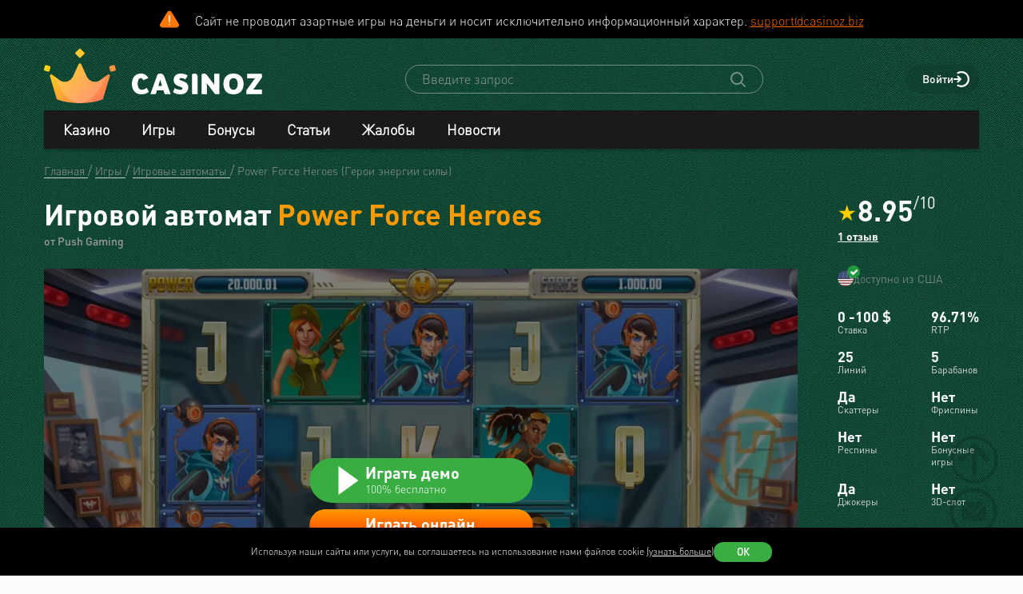

--- FILE ---
content_type: text/html; charset=UTF-8
request_url: https://www.casinoz.biz/game/power-force-heroes-push-gaming.html
body_size: 38513
content:
<!DOCTYPE html>
<html lang="ru-RU">
<head>
    <title>Power Force Heroes (Push Gaming) - Игровой автомат,  играть в слот бесплатно, демо-версия, без регистрации</title>
    <meta charset="utf-8">
    <meta name="viewport" content="width=device-width, initial-scale=1.0">
    <meta name="theme-color" content="#e5ef3e">
            <link rel="canonical" href="https://www.casinoz.biz/game/power-force-heroes-push-gaming.html">
        
                    
            
                <link rel="alternate" hreflang="ru-RU" href="https://www.casinoz.biz/game/power-force-heroes-push-gaming.html" /> 
<link rel="alternate" hreflang="en" href="https://www.casinoz.club/game/power-force-heroes-push-gaming.html" /> 
<link rel="alternate" hreflang="en-CA" href="https://www.casinozca.com/game/power-force-heroes-push-gaming.html" /> 
<link rel="alternate" hreflang="en-NZ" href="https://www.casinoznz.com/game/power-force-heroes-push-gaming.html" /> 
<link rel="alternate" hreflang="en-IN" href="https://www.casinoz.in/game/power-force-heroes-push-gaming.html" /> 

            <link href="https://www.casinoz.biz/images/fav_120.png"
          rel="icon"/>
    <meta name="_token" content="OY8FM2zU0nBQg6gHPfakKwBiew9HYDoqYR5pKh3I">
    <meta name="description" content="Играй в Power Force Heroes от Push Gaming бесплатно ✔️ Обзор ✔️ Фриспины ✔️ Стратегии ✔️ Демо-версия автомата Герои энергии силы ➤ Список Push Gaming казино 2025 с актуальными бонусами">
        <meta content="Casinoz" property="og:site_name"/>
    <meta content="ru_RU" property="og:locale"/>
    <meta content="Играй в Power Force Heroes от Push Gaming бесплатно ✔️ Обзор ✔️ Фриспины ✔️ Стратегии ✔️ Демо-версия автомата Герои энергии силы ➤ Список Push Gaming казино 2025 с актуальными бонусами" property="og:description"/>
    <meta content="Играй в Power Force Heroes от Push Gaming бесплатно ✔️ Обзор ✔️ Фриспины ✔️ Стратегии ✔️ Демо-версия автомата Герои энергии силы ➤ Список Push Gaming казино 2025 с актуальными бонусами" property="description"/>
    <meta content="Power Force Heroes (Push Gaming) - Игровой автомат,  играть в слот бесплатно, демо-версия, без регистрации" property="og:title"/>
    <meta content="website" property="og:type"/>
    <meta content="https://www.casinoz.biz/game/power-force-heroes-push-gaming.html" property="og:url"/>

            <meta content="https://www.casinoz.biz/storage/images/og/games/power-force-heroes_push-gaming.jpg" property="og:image"/>
        <meta content="1200" property="og:image:width"/>
        <meta content="630" property="og:image:height"/>
    
    <meta name="twitter:card" content="summary_large_image"/>
    <meta name="twitter:title" content="Power Force Heroes (Push Gaming) - Игровой автомат,  играть в слот бесплатно, демо-версия, без регистрации"/>
    <meta name="twitter:description" content="Играй в Power Force Heroes от Push Gaming бесплатно ✔️ Обзор ✔️ Фриспины ✔️ Стратегии ✔️ Демо-версия автомата Герои энергии силы ➤ Список Push Gaming казино 2025 с актуальными бонусами"/>
            <meta name="twitter:image" content="https://www.casinoz.biz/storage/images/og/games/power-force-heroes_push-gaming.jpg"/>
    
    
    <meta content='Денис Анипченко' name='author'/>

            <link rel="apple-touch-icon" href="https://www.casinoz.biz/images/icons/favicon/apple-touch-icon.png">
<link rel="apple-touch-icon" sizes="57x57" href="https://www.casinoz.biz/images/icons/favicon/apple-touch-icon-57x57.png">
<link rel="apple-touch-icon" sizes="60x60" href="https://www.casinoz.biz/images/icons/favicon/apple-touch-icon-60x60.png">
<link rel="apple-touch-icon" sizes="72x72" href="https://www.casinoz.biz/images/icons/favicon/apple-touch-icon-72x72.png">
<link rel="apple-touch-icon" sizes="76x76" href="https://www.casinoz.biz/images/icons/favicon/apple-touch-icon-76x76.png">
<link rel="apple-touch-icon" sizes="114x114" href="https://www.casinoz.biz/images/icons/favicon/apple-touch-icon-114x114.png">
<link rel="apple-touch-icon" sizes="120x120" href="https://www.casinoz.biz/images/icons/favicon/apple-touch-icon-120x120.png">
<link rel="apple-touch-icon" sizes="144x144" href="https://www.casinoz.biz/images/icons/favicon/apple-touch-icon-144x144.png">
<link rel="apple-touch-icon" sizes="152x152" href="https://www.casinoz.biz/images/icons/favicon/apple-touch-icon-152x152.png">
<link rel="apple-touch-icon" sizes="180x180" href="https://www.casinoz.biz/images/icons/favicon/apple-touch-icon-180x180.png">    
    <!-- Web Application Manifest -->
<link rel="manifest" href="/manifest.json">
<!-- Chrome for Android theme color -->
<meta name="theme-color" content="#000000">

<!-- Add to homescreen for Chrome on Android -->
<meta name="mobile-web-app-capable" content="yes">
<meta name="application-name" content="Casinoz">

<!-- Add to homescreen for Safari on iOS -->
<meta name="apple-mobile-web-app-capable" content="yes">
<meta name="apple-mobile-web-app-status-bar-style" content="black">
<meta name="apple-mobile-web-app-title" content="Casinoz">
<link rel="apple-touch-icon" href="/images/icons/icon-512x512.png">

<link href="/images/icons/splash-640x1136.png"
      media="(device-width: 320px) and (device-height: 568px) and (-webkit-device-pixel-ratio: 2)"
      rel="apple-touch-startup-image"/>
<link href="/images/icons/splash-750x1334.png"
      media="(device-width: 375px) and (device-height: 667px) and (-webkit-device-pixel-ratio: 2)"
      rel="apple-touch-startup-image"/>
<link href="/images/icons/splash-1242x2208.png"
      media="(device-width: 621px) and (device-height: 1104px) and (-webkit-device-pixel-ratio: 3)"
      rel="apple-touch-startup-image"/>
<link href="/images/icons/splash-1125x2436.png"
      media="(device-width: 375px) and (device-height: 812px) and (-webkit-device-pixel-ratio: 3)"
      rel="apple-touch-startup-image"/>
<link href="/images/icons/splash-828x1792.png"
      media="(device-width: 414px) and (device-height: 896px) and (-webkit-device-pixel-ratio: 2)"
      rel="apple-touch-startup-image"/>
<link href="/images/icons/splash-1242x2688.png"
      media="(device-width: 414px) and (device-height: 896px) and (-webkit-device-pixel-ratio: 3)"
      rel="apple-touch-startup-image"/>
<link href="/images/icons/splash-1536x2048.png"
      media="(device-width: 768px) and (device-height: 1024px) and (-webkit-device-pixel-ratio: 2)"
      rel="apple-touch-startup-image"/>
<link href="/images/icons/splash-1668x2224.png"
      media="(device-width: 834px) and (device-height: 1112px) and (-webkit-device-pixel-ratio: 2)"
      rel="apple-touch-startup-image"/>
<link href="/images/icons/splash-1668x2388.png"
      media="(device-width: 834px) and (device-height: 1194px) and (-webkit-device-pixel-ratio: 2)"
      rel="apple-touch-startup-image"/>
<link href="/images/icons/splash-2048x2732.png"
      media="(device-width: 1024px) and (device-height: 1366px) and (-webkit-device-pixel-ratio: 2)"
      rel="apple-touch-startup-image"/>

<!-- Tile for Win8 -->
<meta name="msapplication-TileColor" content="#ffffff">
<meta name="msapplication-TileImage" content="/images/icons/icon-512x512.png">

            <link rel="preload" href="/css/fonts.css?11165" onload="this.media='all'">
    
    <link href="/images/about-background-casino.jpg" rel="preload" as="image" fetchpriority="high">
    <link rel="stylesheet" href="/css/styles.css?11165" onload="this.media='all'">
                        <link href="/storage/thumbs/games/power-force-heroes_push-gaming_601.webp" rel="preload" as="image" fetchpriority="high">
                            <link href="/storage/thumbs/games/power-force-heroes_push-gaming_401.webp" rel="preload" as="image" fetchpriority="high">
                <link rel="preload" href="/css/additional.css?11165" onload="this.media='all'">

    <link rel="stylesheet" href="/css/custom.css?v=1761097651" media="print" onload="this.media='all'">




</head>
<body itemscope itemtype="https://schema.org/WebPage"
      class=" js-age-confirmation--lock">
<link itemprop="url" href="https://www.casinoz.biz/game/power-force-heroes-push-gaming.html">
<meta itemprop="description" content="Играй в Power Force Heroes от Push Gaming бесплатно ✔️ Обзор ✔️ Фриспины ✔️ Стратегии ✔️ Демо-версия автомата Герои энергии силы ➤ Список Push Gaming казино 2025 с актуальными бонусами">
<meta itemprop="name" content="Power Force Heroes (Push Gaming) - Игровой автомат,  играть в слот бесплатно, демо-версия, без регистрации">
    <meta itemprop="datePublished" content="2017-04-11 06:44:53">
<meta itemprop="dateModified" content="2019-12-07 03:52:52">
    <meta itemprop="lastReviewed" content="2020-09-13T21:00:35+03:00">
<div itemscope itemtype="http://schema.org/Person" itemprop="reviewedBy">
    <meta itemprop="name" content="Денис Анипченко">
    <link itemprop="url" href="https://www.casinoz.biz/users/anipych">
    <link itemprop="image" href="https://www.casinoz.biz/storage/images/users/100/28/origin/125e3367fb8eff8346042956177dd1aa.jpg">
    <link itemprop="identifier" href="https://www.casinoz.biz/users/anipych">
</div>

<script type="application/ld+json">
    {
      "@context": "http://schema.org/",
      "@type": "Organization",
      "name": "Casinoz",
      "logo": "https://www.casinoz.biz/images/logo.png",
      "url": "https://www.casinoz.biz/",
      "identifier": "https://www.casinoz.biz/",
      "brand": {
        "@type": "Brand",
        "name": "Casinoz"
      },
      "email": "promo@casinoz.team",
      "sameAs": ["https://x.com/casinozru","https://www.youtube.com/casinoz"] 
    }
</script>

<div itemscope itemtype="http://schema.org/Person" itemprop="author">
    <meta itemprop="name" content="Денис Анипченко">
    <link itemprop="url" href="https://www.casinoz.biz/users/anipych">
    <link itemprop="image" href="https://www.casinoz.biz/storage/images/users/100/28/origin/125e3367fb8eff8346042956177dd1aa.jpg">
    <link itemprop="identifier" href="https://www.casinoz.biz/users/anipych">
</div>


<!-- Google Tag Manager (noscript) -->
    <div class="js-age-confirmation--google-tag" data-id="GTM-WLZC9S4" style="display: none">
    </div>
<!-- End Google Tag Manager (noscript) -->



<!--noindex-->
    <!--googleoff: all-->
    <div class="header-attention header-attention--icon-orange header-attention__wrapper  header-attention__text js-header-attention"
         data-nosnippet="true">
        Сайт не проводит азартные игры на деньги и носит исключительно информационный характер. <a href="mailto:support@casinoz.biz?subject=Замечания по соблюдению запретов и ограничений № 149-ФЗ" rel="nofollow">support@casinoz.biz</a>
    </div>
    <!--googleon: all-->
    <!--/noindex-->
<div class="l-main" id="app">
            
            <div class="l-main__header l-main__header--green ">
                <a id="top"></a>
                <a href="#top" class="btn-top js-btn-top h-hidden--xs">
                    <span class="i-btn-top"></span>
                </a>
                <!-- Header -->

                <header class="header is-auth   ">
    <div class="container header__container">
        <div class="header__body">
            <div class="header__body__logo">
                <a href="#"
                   class="burger burger_header h-hidden--lg h-hidden--md h-hidden--sm js-burger js-mobile-menu-burger">
                    <span class="burger__svg"></span>
                </a>
                <a class="header__logo" href="/">
    <picture>
        <source srcset="/images/logo.svg" media="(min-width: 641px)">
        <img
                class="logo__img logo"
                src="/images/logo_mobile.svg"
                alt="Casinoz - рейтинг онлайн казино и отзывы"
        >
    </picture>
</a>            </div>


            <div class="search__svg-container js-toggle-search-button h-hidden--lg h-hidden--md h-hidden--sm">
                <span class="search__svg"></span>
            </div>

            <div class="header__info js-toggle-search">
    <!-- Search-->
    <form action="/search"
          itemscope itemtype="https://schema.org/WebSite"
          class="search header__search js-header__search js-search__form search--green"
          method="get">
        <link itemprop="url" href="https://www.casinoz.biz/" property="url">
        <div class="schema__hidden" itemscope itemprop="potentialAction"
             itemtype="http://schema.org/SearchAction">
            <meta itemprop="identifier"
                  content="https://www.casinoz.biz/search?q={q}">
            <div class="schema__hidden" itemtype="http://schema.org/EntryPoint"
                 itemprop="target" itemscope>
                <meta itemprop="urlTemplate"
                      content="https://www.casinoz.biz/search?q={q}">
            </div>
            <div class="schema__hidden" itemscope="itemscope"
                 itemtype="http://schema.org/PropertyValueSpecification" itemprop="query-input">
                <meta itemprop="valueName" content="q">
            </div>
        </div>
        <search class="header__search-wrapper">
        <input class="header__search-input search__input js-header__search-input field" name="query"
               type="text" placeholder="Введите запрос">
        <button class="header__search-icon js-header__search-btn" type="submit"
                value="">
            <svg width="19" height="19" viewBox="0 0 19 19" fill="none" xmlns="http://www.w3.org/2000/svg">
                <path d="M8 16C9.9 16 11.6 15.4 12.9 14.3L17.3 18.7C17.5 18.9 17.8 19 18 19C18.2 19 18.5 18.9 18.7 18.7C19.1 18.3 19.1 17.7 18.7 17.3L14.3 12.9C15.3 11.5 16 9.9 16 8C16 3.6 12.4 0 8 0C3.6 0 0 3.6 0 8C0 12.4 3.6 16 8 16ZM8 2C11.3 2 14 4.7 14 8C14 11.3 11.3 14 8 14C4.7 14 2 11.3 2 8C2 4.7 4.7 2 8 2Z" />
            </svg>
        </button>
        </search>
    </form>
</div>
            <div class="header__right-menu">
                
    

                <div class="login js-login">
            <!-- Not Authorized -->
        <div class="login__btn-auth h-hidden--xs js-login--href href" rel="noopener nofollow">
            Войти
        </div>
        <div class="login__btn-auth h-hidden--lg h-hidden--md h-hidden--sm" rel="noopener nofollow">
        </div>
    </div>            </div>

        </div>
        <div class="mega-sections js-mega-sections container container--main-menu-big ">
    <div class="navigation navigation--dark navigation--column js-navigation--dark js-mega-sections__container">
        <ul class="nav nav--flex nav--main nav--big nav--main-mobile">

                            <li class="nav__item js-big-menu-item js-mobile-menu-category-container ">
                                                                                    
                    <div class="nav__title js-big-menu-btn">
                        <a href="https://www.casinoz.biz/casino" class="nav__link nav__link--bold">
                            Казино
                        </a>

                        
                        <div class="nav__icon-container js-mobile-menu-dropdown-button">
                            <span class="i-drop-arrow--little "></span>
                        </div>
                    </div>
                                            <div class="big-menu nav__big-menu js-big-menu js-mobile-menu-dropdown-block slideup">
                
                <div class="big-menu__chapter  big-menu--adaptive big-menu__chapter--links" style="background-color: #171717;
            " >
                            <ul class="big-menu__list">
                    <li class="big-menu__item">
                                    <span class="big-menu__link big-menu__link--no-hover big-menu__link--active"
                          style="color: #fff">Казино &nbsp;</span>
                            </li>
        
                    <li class="big-menu__item">
                <a href="/casino"
                   class="big-menu__link "
                   style="color: #fff">Онлайн казино</a>
            </li>
                    <li class="big-menu__item">
                <a href="/newcasino"
                   class="big-menu__link "
                   style="color: #fff">Новые 🆕</a>
            </li>
                    <li class="big-menu__item">
                <a href="/trusted-online-casino.html"
                   class="big-menu__link "
                   style="color: #fff">Надежные казино 🏆</a>
            </li>
                    <li class="big-menu__item">
                <a href="/best-casino-na-rubli.html"
                   class="big-menu__link "
                   style="color: #fff">Казино на рубли</a>
            </li>
                    <li class="big-menu__item">
                <a href="/livecasino"
                   class="big-menu__link "
                   style="color: #fff">Live-казино</a>
            </li>
                    <li class="big-menu__item">
                <a href="/content/kak-igrat-v-kazino-besplatno-257.html"
                   class="big-menu__link "
                   style="color: #fff">Играем бесплатно 🆓</a>
            </li>
            </ul>




                    </div>

            
                <div class="big-menu__chapter  big-menu--adaptive big-menu__chapter--links" style="background-color: #171717;
            " >
                            <ul class="big-menu__list">
                    <li class="big-menu__item">
                                    <span class="big-menu__link big-menu__link--no-hover big-menu__link--active"
                          style="color: #fff">Народный &nbsp;</span>
                            </li>
        
                    <li class="big-menu__item">
                <a href="/mobilecasino"
                   class="big-menu__link "
                   style="color: #fff">Мобильные</a>
            </li>
                    <li class="big-menu__item">
                <a href="/online-casino-with-instant-cash-withdrawal.html"
                   class="big-menu__link "
                   style="color: #fff">Моментальный вывод</a>
            </li>
                    <li class="big-menu__item">
                <a href="/online-casino-s-minimalnim-depositom.html"
                   class="big-menu__link "
                   style="color: #fff">Минимальный депозит</a>
            </li>
                    <li class="big-menu__item">
                <a href="/honest-online-casinos.html"
                   class="big-menu__link "
                   style="color: #fff">Честные ✅️</a>
            </li>
                    <li class="big-menu__item">
                <a href="/quality-online-casinos.html"
                   class="big-menu__link "
                   style="color: #fff">Качественные</a>
            </li>
                    <li class="big-menu__item">
                <a href="/content/kak-i-zachem-skachivat-kazino-na-dengi-676.html"
                   class="big-menu__link "
                   style="color: #fff">Скачать</a>
            </li>
            </ul>




                    </div>

            
                <div class="big-menu__chapter  big-menu--adaptive big-menu__chapter--links" style="background-color: #171717;
            " >
                            <ul class="big-menu__list">
                    <li class="big-menu__item">
                                    <span class="big-menu__link big-menu__link--no-hover big-menu__link--active"
                          style="color: #fff">По депозиту &nbsp;</span>
                            </li>
        
                    <li class="big-menu__item">
                <a href="/payment_system/mir.html"
                   class="big-menu__link "
                   style="color: #fff">Карты Мир</a>
            </li>
                    <li class="big-menu__item">
                <a href="/payment_system/piastrix.html"
                   class="big-menu__link "
                   style="color: #fff">Piastrix</a>
            </li>
                    <li class="big-menu__item">
                <a href="/payment_system/sbp-pay.html"
                   class="big-menu__link "
                   style="color: #fff">СБП казино</a>
            </li>
            </ul>




                    </div>

            
                <div class="big-menu__chapter  big-menu--adaptive big-menu__chapter--links" style="background-color: #171717;
            " >
                            <ul class="big-menu__list">
                    <li class="big-menu__item">
                                    <a class="big-menu__link big-menu__link--no-hover big-menu__link--active"
                       style="color: #fff"
                       href="/crypto">Крипта</a>
                            </li>
        
                    <li class="big-menu__item">
                <a href="/crypto/bitcoin.html"
                   class="big-menu__link "
                   style="color: #fff">Bitcoin (BTC)</a>
            </li>
                    <li class="big-menu__item">
                <a href="/crypto/ethereum.html"
                   class="big-menu__link "
                   style="color: #fff">Ethereum (ETH)</a>
            </li>
                    <li class="big-menu__item">
                <a href="/crypto/binance-coin.html"
                   class="big-menu__link "
                   style="color: #fff">Binance Coin (BNB)</a>
            </li>
                    <li class="big-menu__item">
                <a href="/crypto/tether.html"
                   class="big-menu__link "
                   style="color: #fff">Tether (USDT)</a>
            </li>
                    <li class="big-menu__item">
                <a href="/crypto/ripple.html"
                   class="big-menu__link "
                   style="color: #fff">Ripple (XRP)</a>
            </li>
                    <li class="big-menu__item">
                <a href="/crypto/tron.html"
                   class="big-menu__link "
                   style="color: #fff">Tron (TRX)</a>
            </li>
                    <li class="big-menu__item">
                <a href="/crypto/solana.html"
                   class="big-menu__link "
                   style="color: #fff">Solana (SOL)</a>
            </li>
                    <li class="big-menu__item">
                <a href="/crypto/litecoin.html"
                   class="big-menu__link "
                   style="color: #fff">Litecoin (LTC)</a>
            </li>
            </ul>




                    </div>

    </div>                                    </li>
                            <li class="nav__item js-big-menu-item js-mobile-menu-category-container ">
                                                                                    
                    <div class="nav__title js-big-menu-btn">
                        <a href="https://www.casinoz.biz/game" class="nav__link nav__link--bold">
                            Игры
                        </a>

                        
                        <div class="nav__icon-container js-mobile-menu-dropdown-button">
                            <span class="i-drop-arrow--little "></span>
                        </div>
                    </div>
                                            <div class="big-menu nav__big-menu js-big-menu js-mobile-menu-dropdown-block slideup">
                
                <div class="big-menu__chapter  big-menu--adaptive big-menu__chapter--links" style="background-color: #171717;
            " >
                            <ul class="big-menu__list">
                    <li class="big-menu__item">
                                    <span class="big-menu__link big-menu__link--no-hover big-menu__link--active"
                          style="color: #fff">По типу &nbsp;</span>
                            </li>
        
                    <li class="big-menu__item">
                <a href="/game/igrovie-avtomati"
                   class="big-menu__link "
                   style="color: #fff">Игровые автоматы 🎰</a>
            </li>
                    <li class="big-menu__item">
                <a href="/game/roulette"
                   class="big-menu__link "
                   style="color: #fff">Рулетка 🤵</a>
            </li>
                    <li class="big-menu__item">
                <a href="/game/blackjack"
                   class="big-menu__link "
                   style="color: #fff">Блэкджек 🃏</a>
            </li>
                    <li class="big-menu__item">
                <a href="/game/video-poker"
                   class="big-menu__link "
                   style="color: #fff">Видео-покер</a>
            </li>
                    <li class="big-menu__item">
                <a href="/game/baccara"
                   class="big-menu__link "
                   style="color: #fff">Баккара</a>
            </li>
                    <li class="big-menu__item">
                <a href="/game/craps"
                   class="big-menu__link "
                   style="color: #fff">Крэпс 🎲</a>
            </li>
                    <li class="big-menu__item">
                <a href="/game/entertaining-games"
                   class="big-menu__link "
                   style="color: #fff">Развлекательные</a>
            </li>
                    <li class="big-menu__item">
                <a href="/game/crash-games"
                   class="big-menu__link "
                   style="color: #fff">Краш-игры 🚀</a>
            </li>
            </ul>




                    </div>

            
                <div class="big-menu__chapter  big-menu--adaptive big-menu__chapter--links" style="background-color: #171717;
            " >
                            <ul class="big-menu__list">
                    <li class="big-menu__item">
                                    <span class="big-menu__link big-menu__link--no-hover big-menu__link--active"
                          style="color: #fff">По софту &nbsp;</span>
                            </li>
        
                    <li class="big-menu__item">
                <a href="/manufacture/nolimit-city.html"
                   class="big-menu__link "
                   style="color: #fff">Nolimit City</a>
            </li>
                    <li class="big-menu__item">
                <a href="/manufacture/pragmatic-play.html"
                   class="big-menu__link "
                   style="color: #fff">Pragmatic Play</a>
            </li>
                    <li class="big-menu__item">
                <a href="/manufacture/netent.html"
                   class="big-menu__link "
                   style="color: #fff">NetEnt</a>
            </li>
                    <li class="big-menu__item">
                <a href="/manufacture/spinomenal.html"
                   class="big-menu__link "
                   style="color: #fff">Spinomenal</a>
            </li>
                    <li class="big-menu__item">
                <a href="/manufacture/wazdan.html"
                   class="big-menu__link "
                   style="color: #fff">Wazdan</a>
            </li>
                    <li class="big-menu__item">
                <a href="/manufacture/endorphina.html"
                   class="big-menu__link "
                   style="color: #fff">Endorphina</a>
            </li>
                    <li class="big-menu__item">
                <a href="/manufacture/red-tiger.html"
                   class="big-menu__link "
                   style="color: #fff">Red Tiger</a>
            </li>
            </ul>




                    </div>

            
                <div class="big-menu__chapter  big-menu--adaptive big-menu__chapter--links" style="background-color: #171717;
            " >
                            <ul class="big-menu__list">
                    <li class="big-menu__item">
                                    <span class="big-menu__link big-menu__link--no-hover big-menu__link--active"
                          style="color: #fff"> &nbsp;</span>
                            </li>
        
                    <li class="big-menu__item">
                <a href="/manufacture/habanero.html"
                   class="big-menu__link "
                   style="color: #fff">Habanero</a>
            </li>
                    <li class="big-menu__item">
                <a href="/manufacture/push-gaming.html"
                   class="big-menu__link "
                   style="color: #fff">Push Gaming</a>
            </li>
                    <li class="big-menu__item">
                <a href="/manufacture/yggdrasil-gaming.html"
                   class="big-menu__link "
                   style="color: #fff">Yggdrasil Gaming</a>
            </li>
                    <li class="big-menu__item">
                <a href="/manufacture/relax-gaming.html"
                   class="big-menu__link "
                   style="color: #fff">Relax Gaming</a>
            </li>
                    <li class="big-menu__item">
                <a href="/manufacture/playngo.html"
                   class="big-menu__link "
                   style="color: #fff">Play&#039;n Go</a>
            </li>
                    <li class="big-menu__item">
                <a href="/manufacture/thunderkick.html"
                   class="big-menu__link "
                   style="color: #fff">Thunderkick</a>
            </li>
                    <li class="big-menu__item">
                <a href="/manufacture/microgaming.html"
                   class="big-menu__link "
                   style="color: #fff">Microgaming</a>
            </li>
            </ul>




                    </div>

            
                <div class="big-menu__chapter  big-menu--adaptive big-menu__chapter--links" style="background-color: #171717;
            " >
                            <ul class="big-menu__list">
        
                    <li class="big-menu__item">
                <a href="/content/kakie-avtomaty-dayut-vyigrat-v-kazino-689.html"
                   class="big-menu__link "
                   style="color: #fff">Дающие автоматы 🍀</a>
            </li>
                    <li class="big-menu__item">
                <a href="/content/pochemu-tak-populyarny-igrovye-avtomaty-megaways-720.html"
                   class="big-menu__link "
                   style="color: #fff">Megaways™ Slots</a>
            </li>
                    <li class="big-menu__item">
                <a href="/content/igrovye-avtomaty-s-progressivnym-dzhek-194.html"
                   class="big-menu__link "
                   style="color: #fff">Progressive Jackpot Slots 👑</a>
            </li>
                    <li class="big-menu__item">
                <a href="/content/cheating-casino-video-slots-660.html"
                   class="big-menu__link "
                   style="color: #fff">Взлом автоматов 👮</a>
            </li>
                    <li class="big-menu__item">
                <a href="/content/sekrety-igrovykh-avtomatov-392.html"
                   class="big-menu__link "
                   style="color: #fff">Секреты автоматов 🎩</a>
            </li>
                    <li class="big-menu__item">
                <a href="/content/chto-nuzhno-znat-ljubitelju-igrovykh-403.html"
                   class="big-menu__link "
                   style="color: #fff">Символ Scatter</a>
            </li>
                    <li class="big-menu__item">
                <a href="/new-slots"
                   class="big-menu__link "
                   style="color: #fff">Новые видео слоты 🆕</a>
            </li>
                    <li class="big-menu__item">
                <a href="/upcoming-slots"
                   class="big-menu__link "
                   style="color: #fff">Предстоящие релизы слотов ⏳</a>
            </li>
                    <li class="big-menu__item">
                <a href="/new-demo-slots"
                   class="big-menu__link "
                   style="color: #fff">Новые демо-слоты 🎰</a>
            </li>
            </ul>




                    </div>

    </div>                                    </li>
                            <li class="nav__item js-big-menu-item js-mobile-menu-category-container ">
                                                                                    
                    <div class="nav__title js-big-menu-btn">
                        <a href="https://www.casinoz.biz/bonus" class="nav__link nav__link--bold">
                            Бонусы
                        </a>

                        
                        <div class="nav__icon-container js-mobile-menu-dropdown-button">
                            <span class="i-drop-arrow--little "></span>
                        </div>
                    </div>
                                            <div class="big-menu nav__big-menu js-big-menu js-mobile-menu-dropdown-block slideup">
                
                <div class="big-menu__chapter  big-menu--adaptive big-menu__chapter--links" style="background-color: #171717;
            " >
                            <ul class="big-menu__list">
                    <li class="big-menu__item">
                                    <a class="big-menu__link big-menu__link--no-hover big-menu__link--active"
                       style="color: #fff"
                       href="/bonus">Казино бонусы</a>
                            </li>
        
                    <li class="big-menu__item">
                <a href="/bonus/nodepositbonus"
                   class="big-menu__link "
                   style="color: #fff">Бездепозитные бонусы 🎁</a>
            </li>
                    <li class="big-menu__item">
                <a href="/bonus/firstdepositbonus"
                   class="big-menu__link "
                   style="color: #fff">Бонусы на первый депозит</a>
            </li>
                    <li class="big-menu__item">
                <a href="/bonus/reload-bonuses"
                   class="big-menu__link "
                   style="color: #fff">Постоянные бонусы</a>
            </li>
                    <li class="big-menu__item">
                <a href="/content/keshbek-v-onlayn-kazino-722.html"
                   class="big-menu__link "
                   style="color: #fff">Кэшбэк бонусы</a>
            </li>
                    <li class="big-menu__item">
                <a href="/content/pobezhdaem-lypkye-bonusy-ynternet-kazyno-12.html"
                   class="big-menu__link "
                   style="color: #fff">Липкие бонусы</a>
            </li>
            </ul>




                    </div>

            
                <div class="big-menu__chapter  big-menu--adaptive big-menu__chapter--links" style="background-color: #171717;
            " >
                            <ul class="big-menu__list">
                    <li class="big-menu__item">
                                    <span class="big-menu__link big-menu__link--no-hover big-menu__link--active"
                          style="color: #fff"> &nbsp;</span>
                            </li>
        
                    <li class="big-menu__item">
                <a href="/content/stavky-v-ynternet-kazyno-kotorye-52.html"
                   class="big-menu__link "
                   style="color: #fff">Отыгрываем бонусы</a>
            </li>
                    <li class="big-menu__item">
                <a href="/content/problemy-igrokov-s-bonusami-onlayn-kazino-781.html"
                   class="big-menu__link "
                   style="color: #fff">Проблемы с бонусами</a>
            </li>
                    <li class="big-menu__item">
                <a href="/content/preimuschestva-khajjrollerov-v-onlajjn-412.html"
                   class="big-menu__link "
                   style="color: #fff">Привилегии хайроллеров</a>
            </li>
                    <li class="big-menu__item">
                <a href="/content/bonusy-ynternet-kazyno-lypkye-bonusy-17.html"
                   class="big-menu__link "
                   style="color: #fff">Обналичиваем бонусы</a>
            </li>
            </ul>




                    </div>

            
                <div class="big-menu__chapter  big-menu--adaptive big-menu__chapter--links" style="background-color: #171717;
            " >
                            <ul class="big-menu__list">
                    <li class="big-menu__item">
                                    <a class="big-menu__link big-menu__link--no-hover big-menu__link--active"
                       style="color: #fff"
                       href="/freespins">Фриспины</a>
                            </li>
        
                    <li class="big-menu__item">
                <a href="/freespins/freespins-for-deposit"
                   class="big-menu__link "
                   style="color: #fff">Фриспины за депозит 🍰</a>
            </li>
                    <li class="big-menu__item">
                <a href="/freespins/freespins-for-action"
                   class="big-menu__link "
                   style="color: #fff">Фриспины за действие</a>
            </li>
                    <li class="big-menu__item">
                <a href="/freespins/freespins-for-registration"
                   class="big-menu__link "
                   style="color: #fff">Фриспины за регистрацию 💎</a>
            </li>
            </ul>

    <ul class="big-menu__submenu-wrapper">
                    <li class="big-menu__submenu-item">
                <a href="https://www.casinoz.biz/content/kak-obnalichit-frispiny-v-onlayn-kazino-778.html" class="big-menu__submenu-link"
                   style="color: #fff">Как обналичить фриспины?</a>
            </li>
                    <li class="big-menu__submenu-item">
                <a href="https://www.casinoz.biz/content/kak-poluchit-frispiny-v-onlayn-kazino-777.html" class="big-menu__submenu-link"
                   style="color: #fff">Как получить фриспины?</a>
            </li>
            </ul>



                    </div>

            
                <div class="big-menu__chapter  big-menu--adaptive big-menu__chapter--links" style="background-color: #171717;
            " >
                            <ul class="big-menu__list">
                    <li class="big-menu__item">
                                    <a class="big-menu__link big-menu__link--no-hover big-menu__link--active"
                       style="color: #fff"
                       href="/tournament">Турниры</a>
                            </li>
        
                    <li class="big-menu__item">
                <a href="/tournament/slots-tournaments"
                   class="big-menu__link "
                   style="color: #fff">Слот Турниры</a>
            </li>
                    <li class="big-menu__item">
                <a href="/tournament/roulette-tournament"
                   class="big-menu__link "
                   style="color: #fff">Турниры по рулетке</a>
            </li>
                    <li class="big-menu__item">
                <a href="/tournament/blackjack-tournaments"
                   class="big-menu__link "
                   style="color: #fff">Турниры по блэкджеку</a>
            </li>
                    <li class="big-menu__item">
                <a href="/tournament/mixed-tournaments"
                   class="big-menu__link "
                   style="color: #fff">Смешанные турниры</a>
            </li>
            </ul>

    <ul class="big-menu__submenu-wrapper">
                    <li class="big-menu__submenu-item">
                <a href="https://www.casinoz.biz/content/plyusy-i-minusy-besplatnyh-slot-turnirov-onlayn-kazino-783.html" class="big-menu__submenu-link"
                   style="color: #fff">Бесплатные слот-турниры?</a>
            </li>
            </ul>



                    </div>

    </div>                                    </li>
                            <li class="nav__item js-big-menu-item js-mobile-menu-category-container nav__item--hidden-sm">
                                                                                    
                    <div class="nav__title js-big-menu-btn">
                        <a href="https://www.casinoz.biz/content" class="nav__link nav__link--bold">
                            Статьи
                        </a>

                        
                        <div class="nav__icon-container js-mobile-menu-dropdown-button">
                            <span class="i-drop-arrow--little "></span>
                        </div>
                    </div>
                                            <div class="big-menu nav__big-menu js-big-menu js-mobile-menu-dropdown-block slideup">
                
                <div class="big-menu__chapter  big-menu--adaptive big-menu__chapter--links" style="background-color: #171717;
            " >
                            <ul class="big-menu__list">
                    <li class="big-menu__item">
                                    <span class="big-menu__link big-menu__link--no-hover big-menu__link--active"
                          style="color: #fff">Статьи &nbsp;</span>
                            </li>
        
                    <li class="big-menu__item">
                <a href="/content/casino-scams"
                   class="big-menu__link "
                   style="color: #fff">100 лучших игорных афер</a>
            </li>
                    <li class="big-menu__item">
                <a href="/content/gambling-psychology"
                   class="big-menu__link "
                   style="color: #fff">Психология игры</a>
            </li>
                    <li class="big-menu__item">
                <a href="/content/igrovie-avtomati"
                   class="big-menu__link "
                   style="color: #fff">Игровые автоматы</a>
            </li>
                    <li class="big-menu__item">
                <a href="/content/miscellaneous"
                   class="big-menu__link "
                   style="color: #fff">О казино</a>
            </li>
                    <li class="big-menu__item">
                <a href="/content/famous-highrollers"
                   class="big-menu__link "
                   style="color: #fff">Знаменитые хайроллеры</a>
            </li>
                    <li class="big-menu__item">
                <a href="/content/roulette"
                   class="big-menu__link "
                   style="color: #fff">Рулетка</a>
            </li>
                    <li class="big-menu__item">
                <a href="/content/blackjack"
                   class="big-menu__link "
                   style="color: #fff">Блэкджек</a>
            </li>
            </ul>




                    </div>

            
                <div class="big-menu__chapter  big-menu--adaptive big-menu__chapter--links" style="background-color: #171717;
            " >
                            <ul class="big-menu__list">
                    <li class="big-menu__item">
                                    <span class="big-menu__link big-menu__link--no-hover big-menu__link--active"
                          style="color: #fff">А знаете ли вы? &nbsp;</span>
                            </li>
        
                    <li class="big-menu__item">
                <a href="/content/the-best-world-casinos"
                   class="big-menu__link "
                   style="color: #fff">Лучшие казино мира</a>
            </li>
                    <li class="big-menu__item">
                <a href="/content/gambling-tycoons"
                   class="big-menu__link "
                   style="color: #fff">Воротилы игорного бизнеса</a>
            </li>
                    <li class="big-menu__item">
                <a href="/content/bonus-hunting"
                   class="big-menu__link "
                   style="color: #fff">Бонус хантинг</a>
            </li>
                    <li class="big-menu__item">
                <a href="/content/jackpots-and-wins"
                   class="big-menu__link "
                   style="color: #fff">Джекпоты</a>
            </li>
                    <li class="big-menu__item">
                <a href="/content/card-table-games"
                   class="big-menu__link "
                   style="color: #fff">Настольные и карточные игры</a>
            </li>
                    <li class="big-menu__item">
                <a href="/content/live-casinos"
                   class="big-menu__link "
                   style="color: #fff">Игры с дилером</a>
            </li>
                    <li class="big-menu__item">
                <a href="/content/casino-advantage-play-713.html"
                   class="big-menu__link "
                   style="color: #fff">Адвантивная игра</a>
            </li>
            </ul>




                    </div>

            
                <div class="big-menu__chapter  big-menu--adaptive big-menu__chapter--links" style="background-color: #171717;
            " >
                            <ul class="big-menu__list">
                    <li class="big-menu__item">
                                    <a class="big-menu__link big-menu__link--no-hover big-menu__link--active"
                       style="color: #fff"
                       href="/rule">Правила</a>
                            </li>
        
                    <li class="big-menu__item">
                <a href="/rule/igrovie-avtomati"
                   class="big-menu__link "
                   style="color: #fff">Игровые автоматы</a>
            </li>
                    <li class="big-menu__item">
                <a href="/rule/blackjack"
                   class="big-menu__link "
                   style="color: #fff">Блэкджек</a>
            </li>
                    <li class="big-menu__item">
                <a href="/rule/roulette"
                   class="big-menu__link "
                   style="color: #fff">Рулетка</a>
            </li>
                    <li class="big-menu__item">
                <a href="/rule/video-poker"
                   class="big-menu__link "
                   style="color: #fff">Видео покер</a>
            </li>
                    <li class="big-menu__item">
                <a href="/rule/baccara"
                   class="big-menu__link "
                   style="color: #fff">Баккара</a>
            </li>
                    <li class="big-menu__item">
                <a href="/rule/craps"
                   class="big-menu__link "
                   style="color: #fff">Крэпс</a>
            </li>
            </ul>




                    </div>

            
                <div class="big-menu__chapter  big-menu--adaptive big-menu__chapter--links" style="background-color: #171717;
            " >
                            <ul class="big-menu__list">
                    <li class="big-menu__item">
                                    <a class="big-menu__link big-menu__link--no-hover big-menu__link--active"
                       style="color: #fff"
                       href="/strategy">Стратегии</a>
                            </li>
        
                    <li class="big-menu__item">
                <a href="/strategy/igrovie-avtomati"
                   class="big-menu__link "
                   style="color: #fff">Игровые автоматы</a>
            </li>
                    <li class="big-menu__item">
                <a href="/strategy/roulette"
                   class="big-menu__link "
                   style="color: #fff">Рулетка</a>
            </li>
                    <li class="big-menu__item">
                <a href="/strategy/blackjack"
                   class="big-menu__link "
                   style="color: #fff">Блэкджек</a>
            </li>
                    <li class="big-menu__item">
                <a href="/strategy/video-poker"
                   class="big-menu__link "
                   style="color: #fff">Видео покер</a>
            </li>
                    <li class="big-menu__item">
                <a href="/strategy/craps"
                   class="big-menu__link "
                   style="color: #fff">Крэпс</a>
            </li>
                    <li class="big-menu__item">
                <a href="/strategy/poker"
                   class="big-menu__link "
                   style="color: #fff">Покер</a>
            </li>
            </ul>




                    </div>

    </div>                                    </li>
                            <li class="nav__item js-big-menu-item js-mobile-menu-category-container nav__item--hidden-sm nav__item--hidden-md">
                                                                                    
                    <div class="nav__title js-big-menu-btn">
                        <a href="https://www.casinoz.biz/complaints" class="nav__link nav__link--bold">
                            Жалобы
                        </a>

                        
                        <div class="nav__icon-container js-mobile-menu-dropdown-button">
                            <span class="i-drop-arrow--little "></span>
                        </div>
                    </div>
                                            <div class="big-menu nav__big-menu js-big-menu js-mobile-menu-dropdown-block slideup">
                                        </div>                                    </li>
                            <li class="nav__item js-big-menu-item js-mobile-menu-category-container nav__item--hidden-sm nav__item--hidden-md">
                                                                                    
                    <div class="nav__title js-big-menu-btn">
                        <a href="https://www.casinoz.biz/news" class="nav__link nav__link--bold">
                            Новости
                        </a>

                        
                        <div class="nav__icon-container js-mobile-menu-dropdown-button">
                            <span class="i-drop-arrow--little "></span>
                        </div>
                    </div>
                                            <div class="big-menu nav__big-menu js-big-menu js-mobile-menu-dropdown-block slideup">
                                        </div>                                    </li>
                    </ul>
        
        
        
    </div>
</div>

    </div>
</header>
                                <div class="subscribe">
    <div class="subscribe__container">
        <div class="container">
            <div class="subscribe__body">
                <div class="subscribe__title">
                    Подпишитесь на обновления
                </div>
                <div class="subscribe__text h-hidden--xs">
                    Выберите интересную вам информацию и получайте ее первым
                </div>
                <span class="btn-active subscribe__mix-btn-active js-subscribe__mix-btn-active"
                      data-target="subscribe"
                      data-cache-hash="subscribe_form_popup_89484b14b36a8d5329426a3d944d2983"
                      data-view="_partials.forms.subscribe-form.form"
                      data-additional-classes="popup--blackout js-subscribe__popup js-onclick-ajax-target"


                >Подписаться</span>
            </div>
        </div>
    </div>
    <span class="subscribe__btn h-hidden--xs span-like-link">
        <span class="i-subscribe-mail subscribe__mix-i-subscribe-mail"></span>
    </span>

</div>

                
                            </div>
        

<div class="l-main__content l-main__content--home-markup ">
    <div class="l-main__content--bg-green">

        
        
        <!-- Breadcrumbs -->


<div class="container">
    <nav class="breadcrumbs ">
        <ul class="breadcrumbs__list" itemscope itemtype="https://schema.org/BreadcrumbList" itemprop="breadcrumb">
                                                                    <li class="breadcrumbs__item" itemprop="itemListElement"
                        itemscope itemtype="https://schema.org/ListItem">
                        <meta itemprop="position" content="1"/>
                                                                                <meta itemprop="name" content="Главная"/>
                                                <link itemprop="item" href="https://www.casinoz.biz">

                                                    <a class="breadcrumbs__link" href="https://www.casinoz.biz">
                                <span class="underline">
                                    Главная
                                </span>
                            </a>
                                            </li>
                                                        <li class="breadcrumbs__item" itemprop="itemListElement"
                        itemscope itemtype="https://schema.org/ListItem">
                        <meta itemprop="position" content="2"/>
                                                                                <meta itemprop="name" content="Игры"/>
                                                <link itemprop="item" href="https://www.casinoz.biz/game">

                                                    <a class="breadcrumbs__link" href="https://www.casinoz.biz/game">
                                <span class="underline">
                                    Игры
                                </span>
                            </a>
                                            </li>
                                                        <li class="breadcrumbs__item" itemprop="itemListElement"
                        itemscope itemtype="https://schema.org/ListItem">
                        <meta itemprop="position" content="3"/>
                                                                                <meta itemprop="name" content="Игровые автоматы"/>
                                                <link itemprop="item" href="https://www.casinoz.biz/game/igrovie-avtomati">

                                                    <a class="breadcrumbs__link" href="https://www.casinoz.biz/game/igrovie-avtomati">
                                <span class="underline">
                                    Игровые автоматы
                                </span>
                            </a>
                                            </li>
                                                        <li class="breadcrumbs__item" itemprop="itemListElement"
                        itemscope itemtype="https://schema.org/ListItem">
                        <meta itemprop="position" content="4"/>
                                                                                <meta itemprop="name" content="🎰 Герои энергии силы 🎰"/>
                                                <link itemprop="item" href="/game/power-force-heroes-push-gaming.html">

                                                    <span class="breadcrumbs__link">
                                Power Force Heroes (Герои энергии силы)
                            </span>
                                            </li>
                                    </ul>
        
    </nav>
</div>


        
                    <div class="page-header page-header__margin-top">
        <div class="container">
            <div class="page-header__header page-header__header--no-gap">
                <div class="page-header__no-margin-top">
                    <div class="page-header__data h-hidden--xs h-hidden">
            <time datetime="2017-04-11 06:44:53">
            <span class="page-header__posted ">
                Впервые опубликовано 11.04.2017 06:44
            </span>
        </time>
                                <time datetime="2020-09-13 21:00:35">
            <span class="page-header__last-revised page-header__last-revised--single ">
                Последняя редакция 13.09.2020 21:00
            </span>
        </time>
    </div>
                </div>
                <div class="game-show-header">
                    <div class="game-show-header__left-col">
                        <div class="game-show-header__title-wrapper">
                            <h1 class="game-show-header__title game-show-header__title--white">
                                                                    Игровой автомат <span class="game-show-header__title--orange">Power Force Heroes</span>
                                                            </h1>
                            <span class="game-show-header__soft game-show-header__soft--gray">от Push Gaming</span>
                        </div>

                        <div class="game-show-header__iframe-block">
                            <div class=" game__iframe-demo-new js-frame js-buttons-scroll">
        <div class="game-show-header__action-bar js-bar-demo-game">
            <p class="game-show-header__action-bar-title">Игра запущена в демо-режиме</p>

                            <div class="game-show-header__action-bar-buttons">
                    <button class="game-show-header__action-bar-button game-show-header__action-bar-title game-show-header__action-bar-title--white js-normalscreen-frame href"
                            style="display:none;">
                        <span class="game-page__frame-block--button game-page__frame-block--button---normalscreen js-normalscreen-frame "></span>
                    </button>

                    <button class="game-show-header__action-bar-button game-show-header__action-bar-title game-show-header__action-bar-title--white js-fullscreen-frame href">
                        На весь экран
                        <span class="game-page__frame-block--button game-page__frame-block--button---normalscreen "></span>
                        <span class="game-page__frame-block--button game-page__frame-block--button---fullscreen "></span>
                    </button>

                </div>
                    </div>
        <div
                class="js-lazyframe js-demo-game-frame lazyframe lazyframe--game-demo"
                data-src="https://www.casinoz.biz/playdemo/power-force-heroes-push-gaming.html">
            <picture>
                <source srcset="/storage/thumbs/games/power-force-heroes_push-gaming_401.webp"
                        media="(max-width: 640px)" style="max-width: 100%">
                <img
                        class="game__image"
                        src="/storage/thumbs/games/power-force-heroes_push-gaming_601.webp"
                        alt="Power Force Heroes" title="Power Force Heroes"
                        style="max-width: 100%">
            </picture>

            <div class="game__wrapper js-demo-game-frame-wrapper ">

                <div class="game__iframe-main-button js-play-game-demo-frame">
                    <div class="game__iframe-button-play-triangle"></div>
                    <span class="game__iframe-main-button-text-bold">Играть демо</span>
                    <span class="game__iframe-button-text-regular">100% бесплатно</span>
                </div>

                                    <a href="/gosite/vavada-casino.html" class="game__iframe-second-button" target="_blank">
                        <span class="game__iframe-second-button-text-bold">Играть онлайн</span>
                    </a>
                                    

            </div>
        </div>

    </div>
                        </div>

                        <div class="promo-code-new promo-code--hand  game-show-header__promo  js-copy-promo-code js-copy-text"
         data-promo-code="CASINOZ"
         data-promo-gif-src="/storage/images/casino_countries/2000/1989/origin/17c767de5c6041b86be556d31fa6ed39.webp"
         data-user-is-active="0"
         data-item-name="Казино Вавада"
         data-item-image="/storage/thumbs/casino/vavada-casino_32-32.svg"
         data-item-url="https://www.casinoz.biz/gosite/vavada-casino.html"
         data-item-stub-image="/images/stubs/games.jpg"
    >
        <div class="promo-code-new__title promo-code-new__gift">Для игры регистрируйтесь в Казино Вавада по промокоду</div>
        <div class="promo-code-new__code-wrapper">
            <div class="promo-code-new__title--code">промокод</div>
            <div class="promo-code-new__code js-copy-text__text">CASINOZ</div>
        </div>
    </div>

                    </div>
                    <div class="game-show-header__right-col">

                        <div class="game-show-header__sub-title">
                            <div class="game-show-header__rating">
                                <div class="rating-new  ">
    <div class="rating-new__wrapper">
        <div class="rating-new__rate--big">8.95</div>
        <div class="rating-new__rate--small">/10</div>
    </div>

    </div>                            </div>

                            <a href="#reviews" class="game-show-header__review">
                                1  отзыв 
                            </a>

                            <div class="game-show-header__country">
                                
                                <div class="new-countries new-countries--allowed "
     style="background: url('../../images/countries-svg/us.svg')"></div>

                                                                    доступно из США
                                                            </div>
                        </div>


                        <div class="game-show-header__indicators">

                            <ul class="indicators-new">
    <li class="indicators-new__item">
                                                <div class="indicators-new__value">0
                    -100 $
                </div>
                <div class="indicators-new__title">Ставка</div>
                    
    </li>

            <li class="indicators-new__item">
            <div class="indicators-new__value">96.71%</div>
            <div class="indicators-new__title">RTP</div>
        </li>
    
                <li class="indicators-new__item">
            <div class="indicators-new__value">25</div>
            <div class="indicators-new__title">Линий</div>
        </li>
        
        <li class="indicators-new__item">
            <div class="indicators-new__value">5</div>
            <div class="indicators-new__title">Барабанов</div>
        </li>
    
            <li class="indicators-new__item">
            <div class="indicators-new__value">Да</div>
            <div class="indicators-new__title">Cкаттеры</div>
        </li>
    
            <li class="indicators-new__item">
            <div class="indicators-new__value">Нет</div>
            <div class="indicators-new__title">Фриспины</div>
        </li>
                <li class="indicators-new__item">
            <div class="indicators-new__value">Нет</div>
            <div class="indicators-new__title">Респины</div>
        </li>
                <li class="indicators-new__item">
            <div class="indicators-new__value">Нет</div>
            <div class="indicators-new__title">Бонусные игры</div>
        </li>
    
            <li class="indicators-new__item">
            <div class="indicators-new__value">Да</div>
            <div class="indicators-new__title">Джокеры</div>
        </li>
                <li class="indicators-new__item">
            <div class="indicators-new__value">Нет</div>
            <div class="indicators-new__title">3D-слот</div>
        </li>
    </ul>


                        </div>

                        <div class="game-show-header__date-update">
                            Последнее обновление
                            07.12.2019
                        </div>

                    </div>
                </div>

            </div>

            
        </div>
    </div>
        
                            </div>

                                <section class="game-where-can-play">
        <div class="container">
                                                        <h2 class="title title--white"
         id="game-where-can-play">
        Лучшие казино Push Gaming
            </h2>


<ul class="new-casino-list new-casino-list--overflow new-casino-list--mt30">

            <li class="new-casino-list__item new-casino-list__item--silver">
    <div class="new-casino-list__country">
        

                    <div class="upcached new-countries new-countries--allowed new-casino-list__country"
     style="background: url('../../images/countries-svg/us.svg')"></div>

        
    </div>
    <div class="new-casino-list__description new-casino-list__description--area">
        <a class="href" href="https://www.casinoz.biz/casino/vavada-casino.html">

            <picture>
    <source srcset="/storage/thumbs/casino/vavada-casino_180-180.svg"
            media="(max-width: 640px)">
    <img
            class="new-casino-list__img"
            src="/storage/thumbs/casino/vavada-casino_90-90.svg"
            alt="Казино Вавада (Vavada)"
            loading="lazy">
</picture>

            <div class="new-casino-list__title">Vavada Casino</div>
        </a>
        <div class="new-casino-list__rating  new-casino-list__rating--new">
            Рейтинг 9.8</div>
    </div>

    <div class="new-casino-list__action ">
                    <div class="new-promo-code   new-promo-code--promo-code--hand js-copy-promo-code"
             data-promo-code="CASINOZ"
             data-section="games"
             data-item-id="817"
             data-item-name="Казино Вавада"
             data-item-image="/storage/thumbs/casino/vavada-casino_90-90.svg"
                          data-item-url="/gosite/vavada-casino.html"
                          data-promo-gif-src="/storage/images/casino_countries/2000/1989/origin/17c767de5c6041b86be556d31fa6ed39.webp">
            <div class="new-promo-code__text ">
                CASINOZ
            </div>
            <button class="new-promo-code__copy" aria-label="copy promo code">
                <svg width="16" height="16" viewBox="0 0 16 16" fill="none" xmlns="http://www.w3.org/2000/svg">
                    <path d="M13.994 3.82382C13.9913 3.78219 13.9828 3.74213 13.9684 3.70275C13.9631 3.68809 13.9591 3.67365 13.9523 3.65967C13.9291 3.61222 13.8999 3.56724 13.8598 3.52874L13.8591 3.52796L11.4795 1.13414L11.4786 1.13347C11.4381 1.09498 11.3908 1.06712 11.341 1.04485C11.327 1.0387 11.3125 1.03512 11.2979 1.03019C11.2554 1.01587 11.2122 1.00759 11.1673 1.00502C11.1578 1.00446 11.1497 0.999756 11.14 0.999756H4.5C4.23492 0.999756 4 1.24664 4 1.49976V3.01961L2.48 3.00004C2.21492 3.00004 2 3.20526 2 3.45838V14.5414C2 14.7945 2.21492 14.9998 2.48 14.9998H11C11.2651 14.9998 11.5 14.7529 11.5 14.4998C11.5 14.2466 11.2651 13.9998 11 13.9998H3V4.00004H4V12.5349C4 12.788 4.21148 12.9998 4.47656 12.9998H13.5C13.7651 12.9998 14 12.7302 14 12.4771V3.85213C14 3.84206 13.9947 3.83378 13.994 3.82382ZM11.6 2.66691L12.3613 3.3938H11.6V2.66691ZM5 11.9998V2.00008H10.64C10.64 2.00008 10.64 3.59902 10.64 3.85213C10.64 3.98319 10.6976 4.10141 10.79 4.18495C10.876 4.26275 10.9922 4.31046 11.12 4.31046H13V11.9998H5Z"
                          fill="#FF7700"/>
                </svg>
            </button>
        </div>

                                <a href="/gosite/vavada-casino.html" target="_blank"
               class="btn-main btn-main--uppercase btn-green new-casino-list__btn">Играть</a>
                        </div>
</li>            <li class="new-casino-list__item new-casino-list__item--silver">
    <div class="new-casino-list__country">
        

                    <div class="upcached new-countries new-countries--allowed new-casino-list__country"
     style="background: url('../../images/countries-svg/us.svg')"></div>

        
    </div>
    <div class="new-casino-list__description new-casino-list__description--area">
        <a class="href" href="https://www.casinoz.biz/casino/1win-casino.html">

            <picture>
    <source srcset="/storage/thumbs/casino/1win-casino_180-180.svg"
            media="(max-width: 640px)">
    <img
            class="new-casino-list__img"
            src="/storage/thumbs/casino/1win-casino_90-90.svg"
            alt="Казино 1Вин (1Win)"
            loading="lazy">
</picture>

            <div class="new-casino-list__title">1Win Casino</div>
        </a>
        <div class="new-casino-list__rating  new-casino-list__rating--new">
            Рейтинг 8.2</div>
    </div>

    <div class="new-casino-list__action ">
                    <div class="new-promo-code  new-promo-code--needed">
            <div class="new-promo-code__text new-promo-code__text--upercase">
                код не нужен
            </div>
        </div>
                                <a href="/gosite/1win-casino.html" target="_blank"
               class="btn-main btn-main--uppercase btn-green new-casino-list__btn">Играть</a>
                        </div>
</li>            <li class="new-casino-list__item new-casino-list__item--silver">
    <div class="new-casino-list__country">
        

                    <div class="upcached new-countries new-countries--allowed new-casino-list__country"
     style="background: url('../../images/countries-svg/us.svg')"></div>

        
    </div>
    <div class="new-casino-list__description new-casino-list__description--area">
        <a class="href" href="https://www.casinoz.biz/casino/booi-casino.html">

            <picture>
    <source srcset="/storage/thumbs/casino/booi-casino_180-180.svg"
            media="(max-width: 640px)">
    <img
            class="new-casino-list__img"
            src="/storage/thumbs/casino/booi-casino_90-90.svg"
            alt="Казино Буи (Booi)"
            loading="lazy">
</picture>

            <div class="new-casino-list__title">Booi casino</div>
        </a>
        <div class="new-casino-list__rating  new-casino-list__rating--new">
            Рейтинг 9.4</div>
    </div>

    <div class="new-casino-list__action ">
                    <div class="new-promo-code   new-promo-code--promo-code--hand js-copy-promo-code"
             data-promo-code="CASINOZ"
             data-section="games"
             data-item-id="948"
             data-item-name="Казино Буи"
             data-item-image="/storage/thumbs/casino/booi-casino_90-90.svg"
                          data-item-url="/gosite/booi-casino.html"
                          data-promo-gif-src="/storage/images/casino_countries/2000/1985/origin/0d79cd2fad124b95d750bebf22869b55.webp">
            <div class="new-promo-code__text ">
                CASINOZ
            </div>
            <button class="new-promo-code__copy" aria-label="copy promo code">
                <svg width="16" height="16" viewBox="0 0 16 16" fill="none" xmlns="http://www.w3.org/2000/svg">
                    <path d="M13.994 3.82382C13.9913 3.78219 13.9828 3.74213 13.9684 3.70275C13.9631 3.68809 13.9591 3.67365 13.9523 3.65967C13.9291 3.61222 13.8999 3.56724 13.8598 3.52874L13.8591 3.52796L11.4795 1.13414L11.4786 1.13347C11.4381 1.09498 11.3908 1.06712 11.341 1.04485C11.327 1.0387 11.3125 1.03512 11.2979 1.03019C11.2554 1.01587 11.2122 1.00759 11.1673 1.00502C11.1578 1.00446 11.1497 0.999756 11.14 0.999756H4.5C4.23492 0.999756 4 1.24664 4 1.49976V3.01961L2.48 3.00004C2.21492 3.00004 2 3.20526 2 3.45838V14.5414C2 14.7945 2.21492 14.9998 2.48 14.9998H11C11.2651 14.9998 11.5 14.7529 11.5 14.4998C11.5 14.2466 11.2651 13.9998 11 13.9998H3V4.00004H4V12.5349C4 12.788 4.21148 12.9998 4.47656 12.9998H13.5C13.7651 12.9998 14 12.7302 14 12.4771V3.85213C14 3.84206 13.9947 3.83378 13.994 3.82382ZM11.6 2.66691L12.3613 3.3938H11.6V2.66691ZM5 11.9998V2.00008H10.64C10.64 2.00008 10.64 3.59902 10.64 3.85213C10.64 3.98319 10.6976 4.10141 10.79 4.18495C10.876 4.26275 10.9922 4.31046 11.12 4.31046H13V11.9998H5Z"
                          fill="#FF7700"/>
                </svg>
            </button>
        </div>

                                <a href="/gosite/booi-casino.html" target="_blank"
               class="btn-main btn-main--uppercase btn-green new-casino-list__btn">Играть</a>
                        </div>
</li>            <li class="new-casino-list__item new-casino-list__item--silver">
    <div class="new-casino-list__country">
        

                    <div class="upcached new-countries new-countries--allowed new-casino-list__country"
     style="background: url('../../images/countries-svg/us.svg')"></div>

        
    </div>
    <div class="new-casino-list__description new-casino-list__description--area">
        <a class="href" href="https://www.casinoz.biz/casino/riobet.html">

            <picture>
    <source srcset="/storage/thumbs/casino/riobet-casino_180-180.svg"
            media="(max-width: 640px)">
    <img
            class="new-casino-list__img"
            src="/storage/thumbs/casino/riobet-casino_90-90.svg"
            alt="Казино Риобет (Riobet)"
            loading="lazy">
</picture>

            <div class="new-casino-list__title">Riobet Casino</div>
        </a>
        <div class="new-casino-list__rating  new-casino-list__rating--new">
            Рейтинг 9.5</div>
    </div>

    <div class="new-casino-list__action ">
                    <div class="new-promo-code   new-promo-code--promo-code--hand js-copy-promo-code"
             data-promo-code="Casinoz"
             data-section="games"
             data-item-id="321"
             data-item-name="Казино Риобет"
             data-item-image="/storage/thumbs/casino/riobet-casino_90-90.svg"
                          data-item-url="/gosite/riobet.html"
                          data-promo-gif-src="/storage/images/casino_countries/2000/1984/origin/c75fd49f7a456a948249bb9173a793c2.webp">
            <div class="new-promo-code__text ">
                Casinoz
            </div>
            <button class="new-promo-code__copy" aria-label="copy promo code">
                <svg width="16" height="16" viewBox="0 0 16 16" fill="none" xmlns="http://www.w3.org/2000/svg">
                    <path d="M13.994 3.82382C13.9913 3.78219 13.9828 3.74213 13.9684 3.70275C13.9631 3.68809 13.9591 3.67365 13.9523 3.65967C13.9291 3.61222 13.8999 3.56724 13.8598 3.52874L13.8591 3.52796L11.4795 1.13414L11.4786 1.13347C11.4381 1.09498 11.3908 1.06712 11.341 1.04485C11.327 1.0387 11.3125 1.03512 11.2979 1.03019C11.2554 1.01587 11.2122 1.00759 11.1673 1.00502C11.1578 1.00446 11.1497 0.999756 11.14 0.999756H4.5C4.23492 0.999756 4 1.24664 4 1.49976V3.01961L2.48 3.00004C2.21492 3.00004 2 3.20526 2 3.45838V14.5414C2 14.7945 2.21492 14.9998 2.48 14.9998H11C11.2651 14.9998 11.5 14.7529 11.5 14.4998C11.5 14.2466 11.2651 13.9998 11 13.9998H3V4.00004H4V12.5349C4 12.788 4.21148 12.9998 4.47656 12.9998H13.5C13.7651 12.9998 14 12.7302 14 12.4771V3.85213C14 3.84206 13.9947 3.83378 13.994 3.82382ZM11.6 2.66691L12.3613 3.3938H11.6V2.66691ZM5 11.9998V2.00008H10.64C10.64 2.00008 10.64 3.59902 10.64 3.85213C10.64 3.98319 10.6976 4.10141 10.79 4.18495C10.876 4.26275 10.9922 4.31046 11.12 4.31046H13V11.9998H5Z"
                          fill="#FF7700"/>
                </svg>
            </button>
        </div>

                                <a href="/gosite/riobet.html" target="_blank"
               class="btn-main btn-main--uppercase btn-green new-casino-list__btn">Играть</a>
                        </div>
</li>            <li class="new-casino-list__item new-casino-list__item--silver">
    <div class="new-casino-list__country">
        

                    <div class="upcached new-countries new-countries--allowed new-casino-list__country"
     style="background: url('../../images/countries-svg/us.svg')"></div>

        
    </div>
    <div class="new-casino-list__description new-casino-list__description--area">
        <a class="href" href="https://www.casinoz.biz/casino/jozz-casino.html">

            <picture>
    <source srcset="/storage/thumbs/casino/jozz-casino_180-180.svg"
            media="(max-width: 640px)">
    <img
            class="new-casino-list__img"
            src="/storage/thumbs/casino/jozz-casino_90-90.svg"
            alt="Казино Джоз (Jozz)"
            loading="lazy">
</picture>

            <div class="new-casino-list__title">Jozz Casino</div>
        </a>
        <div class="new-casino-list__rating  new-casino-list__rating--new">
            Рейтинг 9.4</div>
    </div>

    <div class="new-casino-list__action ">
                    <div class="new-promo-code   new-promo-code--promo-code--hand js-copy-promo-code"
             data-promo-code="CASINOZ"
             data-section="games"
             data-item-id="1087"
             data-item-name="Казино Джоз"
             data-item-image="/storage/thumbs/casino/jozz-casino_90-90.svg"
                          data-item-url="/gosite/jozz-casino.html"
                          data-promo-gif-src="/storage/images/casino_countries/2000/1987/origin/79fdcf73ac88150d50a6ded98478a1d2.webp">
            <div class="new-promo-code__text ">
                CASINOZ
            </div>
            <button class="new-promo-code__copy" aria-label="copy promo code">
                <svg width="16" height="16" viewBox="0 0 16 16" fill="none" xmlns="http://www.w3.org/2000/svg">
                    <path d="M13.994 3.82382C13.9913 3.78219 13.9828 3.74213 13.9684 3.70275C13.9631 3.68809 13.9591 3.67365 13.9523 3.65967C13.9291 3.61222 13.8999 3.56724 13.8598 3.52874L13.8591 3.52796L11.4795 1.13414L11.4786 1.13347C11.4381 1.09498 11.3908 1.06712 11.341 1.04485C11.327 1.0387 11.3125 1.03512 11.2979 1.03019C11.2554 1.01587 11.2122 1.00759 11.1673 1.00502C11.1578 1.00446 11.1497 0.999756 11.14 0.999756H4.5C4.23492 0.999756 4 1.24664 4 1.49976V3.01961L2.48 3.00004C2.21492 3.00004 2 3.20526 2 3.45838V14.5414C2 14.7945 2.21492 14.9998 2.48 14.9998H11C11.2651 14.9998 11.5 14.7529 11.5 14.4998C11.5 14.2466 11.2651 13.9998 11 13.9998H3V4.00004H4V12.5349C4 12.788 4.21148 12.9998 4.47656 12.9998H13.5C13.7651 12.9998 14 12.7302 14 12.4771V3.85213C14 3.84206 13.9947 3.83378 13.994 3.82382ZM11.6 2.66691L12.3613 3.3938H11.6V2.66691ZM5 11.9998V2.00008H10.64C10.64 2.00008 10.64 3.59902 10.64 3.85213C10.64 3.98319 10.6976 4.10141 10.79 4.18495C10.876 4.26275 10.9922 4.31046 11.12 4.31046H13V11.9998H5Z"
                          fill="#FF7700"/>
                </svg>
            </button>
        </div>

                                <a href="/gosite/jozz-casino.html" target="_blank"
               class="btn-main btn-main--uppercase btn-green new-casino-list__btn">Играть</a>
                        </div>
</li>            <li class="new-casino-list__item new-casino-list__item--silver">
    <div class="new-casino-list__country">
        

                    <div class="upcached new-countries new-countries--allowed new-casino-list__country"
     style="background: url('../../images/countries-svg/us.svg')"></div>

        
    </div>
    <div class="new-casino-list__description new-casino-list__description--area">
        <a class="href" href="https://www.casinoz.biz/casino/play-fortuna-casino.html">

            <picture>
    <source srcset="/storage/thumbs/casino/playfortuna-casino_180-180.svg"
            media="(max-width: 640px)">
    <img
            class="new-casino-list__img"
            src="/storage/thumbs/casino/playfortuna-casino_90-90.svg"
            alt="Казино Плей Фортуна (PlayFortuna)"
            loading="lazy">
</picture>

            <div class="new-casino-list__title">PlayFortuna casino</div>
        </a>
        <div class="new-casino-list__rating  new-casino-list__rating--new">
            Рейтинг 9.8</div>
    </div>

    <div class="new-casino-list__action ">
                    <div class="new-promo-code   new-promo-code--promo-code--hand js-copy-promo-code"
             data-promo-code="CASINOZ"
             data-section="games"
             data-item-id="377"
             data-item-name="Казино Плей Фортуна"
             data-item-image="/storage/thumbs/casino/playfortuna-casino_90-90.svg"
                          data-item-url="/gosite/play-fortuna-casino.html"
                          data-promo-gif-src="/storage/images/casino_countries/500/444/origin/3b7f850f01e78baaf2774feae5848240.webp">
            <div class="new-promo-code__text ">
                CASINOZ
            </div>
            <button class="new-promo-code__copy" aria-label="copy promo code">
                <svg width="16" height="16" viewBox="0 0 16 16" fill="none" xmlns="http://www.w3.org/2000/svg">
                    <path d="M13.994 3.82382C13.9913 3.78219 13.9828 3.74213 13.9684 3.70275C13.9631 3.68809 13.9591 3.67365 13.9523 3.65967C13.9291 3.61222 13.8999 3.56724 13.8598 3.52874L13.8591 3.52796L11.4795 1.13414L11.4786 1.13347C11.4381 1.09498 11.3908 1.06712 11.341 1.04485C11.327 1.0387 11.3125 1.03512 11.2979 1.03019C11.2554 1.01587 11.2122 1.00759 11.1673 1.00502C11.1578 1.00446 11.1497 0.999756 11.14 0.999756H4.5C4.23492 0.999756 4 1.24664 4 1.49976V3.01961L2.48 3.00004C2.21492 3.00004 2 3.20526 2 3.45838V14.5414C2 14.7945 2.21492 14.9998 2.48 14.9998H11C11.2651 14.9998 11.5 14.7529 11.5 14.4998C11.5 14.2466 11.2651 13.9998 11 13.9998H3V4.00004H4V12.5349C4 12.788 4.21148 12.9998 4.47656 12.9998H13.5C13.7651 12.9998 14 12.7302 14 12.4771V3.85213C14 3.84206 13.9947 3.83378 13.994 3.82382ZM11.6 2.66691L12.3613 3.3938H11.6V2.66691ZM5 11.9998V2.00008H10.64C10.64 2.00008 10.64 3.59902 10.64 3.85213C10.64 3.98319 10.6976 4.10141 10.79 4.18495C10.876 4.26275 10.9922 4.31046 11.12 4.31046H13V11.9998H5Z"
                          fill="#FF7700"/>
                </svg>
            </button>
        </div>

                                <a href="/gosite/play-fortuna-casino.html" target="_blank"
               class="btn-main btn-main--uppercase btn-green new-casino-list__btn">Играть</a>
                        </div>
</li>    </ul>
</div>
</section>
                                    <div class="container container--mobile-bg-dark">
                                            </div>
                
                <div class="container">
                    <div class="page page--new     page--new-top
">

                        <div class="page__main">
                                        <div class="mobile-hide mobile-hide--padding content-block">
            <h2 class="title">Промокоды для бесплатной игры</h2>
            <div class="promo-code-mobile promo-code-mobile--hand promo-code--hand js-copy-text js-copy-promo-code"
         data-promo-code="CASINOZ"
         data-promo-gif-src="/storage/images/casino_countries/2000/1989/origin/17c767de5c6041b86be556d31fa6ed39.webp"
         data-user-is-active="0"
         data-item-name="Казино Вавада"
         data-item-image="/storage/thumbs/casino/vavada-casino_32-32.svg"
         data-item-url="https://www.casinoz.biz/gosite/vavada-casino.html"
         data-item-stub-image="/images/stubs/games.jpg"
    >
        <img src="/storage/images/casinos/900/817/origin/vavada-casino.svg" loading="lazy" alt=""
             class="promo-code-mobile__img">

        <div class="promo-code-mobile__wrapper-fs">
            <div class="promo-code-mobile__fs">30FS</div>
            <div class="promo-code-mobile__soft">от Vavada Casino</div>
        </div>

        <div class="promo-code-mobile__wrapper-code">
            <div class="promo-code-mobile__code-title">промокод</div>
            <div class="promo-code-mobile__code">CASINOZ</div>
        </div>
    </div>
        </div>
    
            <section class="expert-opinion">
        <div class="expert-opinion__img-wrapper">
            <picture>
                <source srcset="/storage/thumbs/users/power-force-heroes-push-gaming_160-160.webp"
                        media="(max-width: 640px)">
                <img
                        class="expert-opinion__img"
                        src="/storage/thumbs/users/power-force-heroes-push-gaming_100-100.webp"
                        alt="expert"
                        loading="lazy">
            </picture>
                            <span class="expert-opinion__rating">
                    9
                </span>
                    </div>
        <a href="/users/anipych" class="expert-opinion__name href">
                            Денис Анипченко
                    </a>
        <div class="expert-opinion__title">Мнение экспертов</div>
        <div class="expert-opinion__text"><p>Любители комиксов о супергероях, встречайте классный видео-слот компании Push Gaming! Она не очень часто радует нас новинками, но каждая из них становится ярким событием в интернет-гемблинге. Игра Power Force Heroes познакомит вас с веселыми персонажами, наделенными сверхъестественными способностями. Какими именно, вы узнаете из обзора Casinoz.</p></div>
    </section>
    
    <div class="block block--aside  dropleft--new  mobile-hide">
    <div class=" block block--aside">
        <div class="info info--game">
            <table class="info__list info__list--colaspse js-faq__item faq__item--open">
                                    <thead>
                                            <tr class="info__row js-info-row    ">
        <td class="info__name">
                                Раздел
                            </td>
                    <td class="info__value">
                                                        <span class="underline">Игровые автоматы</span>
                            </td>
            </tr>
                                                    <tr class="info__row js-info-row    ">
        <td class="info__name">
                                Производитель
                            </td>
                    <td class="info__value">
                                                        <a class="info__icon" title="Пуш Гейминг" href="https://www.casinoz.biz/manufacture/push-gaming.html">
        <img
                                        loading="lazy"
                                        class="info__img"
                                        src="/storage/thumbs/softs/push-gaming_120-120.svg"
                                        alt="Push Gaming"
                />
    </a>
                            </td>
            </tr>
                                                    <tr class="info__row js-info-row    ">
        <td class="info__name">
                                Тематика
                            </td>
                    <td class="info__value">
                                                        <a href="https://www.casinoz.biz/game/theme-adventure" class="info__link span-like-link">
                            <span class="underline">Приключение</span></a>, <a href="https://www.casinoz.biz/game/theme-animals" class="info__link span-like-link">
                            <span class="underline">Животные</span></a>
                            </td>
            </tr>
                                                    <tr class="info__row js-info-row    ">
        <td class="info__name">
                                Максимальная ставка
                            </td>
                    <td class="info__value">
                                                        100 $
                            </td>
            </tr>
                                                    <tr class="info__row js-info-row    ">
        <td class="info__name">
                                Процент выплат (RTP)
                            </td>
                    <td class="info__value">
                                                        96.71%
                            </td>
            </tr>
                                                    <tr class="info__row js-info-row    ">
        <td class="info__name">
                                Максимальное умножение
                            </td>
                    <td class="info__value">
                                                        200 : 1
                            </td>
            </tr>
                                                    <tr class="info__row js-info-row    ">
        <td class="info__name">
                                Прогрессивный джекпот
                            </td>
                    <td class="info__value">
                                                        Да
                            </td>
            </tr>
                                                    <tr class="info__row js-info-row    ">
        <td class="info__name">
                                Количество барабанов
                            </td>
                    <td class="info__value">
                                                        5
                            </td>
            </tr>
                                                    <tr class="info__row js-info-row    ">
        <td class="info__name">
                                Количество линий
                            </td>
                    <td class="info__value">
                                                        25
                            </td>
            </tr>
                                                    <tr class="info__row js-info-row    ">
        <td class="info__name">
                                Джокеры
                            </td>
                    <td class="info__value">
                                                        Да
                            </td>
            </tr>
                                                </thead>
                            </table>
            <div class="info__list js-faq__item ">
                <div class="info__content">
                    <table class="info__list info__list--colaspse">

                        <tbody>
                                                                                    <tr class="info__row js-info-row    ">
        <td class="info__name">
                                Скаттер
                            </td>
                    <td class="info__value">
                                                        Да
                            </td>
            </tr>
                                                                    <tr class="info__row js-info-row    ">
        <td class="info__name">
                                Игра по равным шансам
                            </td>
                    <td class="info__value">
                                                        Нет
                            </td>
            </tr>
                                                                    <tr class="info__row js-info-row    ">
        <td class="info__name">
                                Ставка на линию
                            </td>
                    <td class="info__value">
                                                        0.01 - 4
                            </td>
            </tr>
                                                                                    </tbody>
                    </table>
                </div>
                <div class="info__collaps-btn js-faq__button">
                    <svg width="12" height="6" viewBox="0 0 14 8" fill="none" xmlns="http://www.w3.org/2000/svg">
                        <path d="M1 1L7 7L13 1" stroke="#999999" stroke-width="2" stroke-linecap="round"
                              stroke-linejoin="round"/>
                    </svg>
                </div>
            </div>
        </div>
    </div>
</div>


    <div class="review-short-info js-review-short-info" style="display: none">
        <div class="container review-short-info__container">
            <div class="review-short-info__col-left-wrap">
                <div class="review-short-info__col-left review-short-info__col-left--l-pad-0 review-short-info__about review-short-info__col-left--two-btns">
                    <div class="review-short-info__description review-short-info__description--game review-short-info__row">
                        <div class="review-short-info__name review-short-info__name--min-len h-hidden--xs">
                            Power Force Heroes
                            <span class="country review-short-info__country h-hidden--xs">
                                     <div class="new-countries new-countries--allowed "
     style="background: url('../../images/countries-svg/us.svg')"></div>
                                </span>
                        </div>
                    </div>
                </div>
            </div>
            <div class="review-short-info__col-right ">
                
                <div class="review-short-info__btns ">
                                            <div class="review-short-info__btn-wrap">
                            <a href="/gosite/vavada-casino.html" target="_blank"
                               class="btn-main btn-main--width-full btn-main--large btn-green card-bonus-new__btn btn-main--uppercase js-btn-primary--ripple-out js-ripple-out-processed
                                       ">
                                Перейти
                            </a>
                                                                                                                </div>
                    

                                                                                            <div class="review-short-info__btn-wrap">

                            <div class="new-promo-code new-promo-code--big  new-promo-code--header js-copy-promo-code"
             data-promo-code="CASINOZ"
             data-section="games"
             data-item-id="3574"
             data-item-name="Герои энергии силы"
             data-item-image="/storage/thumbs/games/power-force-heroes_push-gaming_90-90.webp"
                          data-item-url="/gosite/vavada-casino.html"
                          data-promo-gif-src="/storage/images/casino_countries/2000/1989/origin/17c767de5c6041b86be556d31fa6ed39.webp">
            <div class="new-promo-code__text ">
                CASINOZ
            </div>
            <button class="new-promo-code__copy" aria-label="copy promo code">
                <svg width="16" height="16" viewBox="0 0 16 16" fill="none" xmlns="http://www.w3.org/2000/svg">
                    <path d="M13.994 3.82382C13.9913 3.78219 13.9828 3.74213 13.9684 3.70275C13.9631 3.68809 13.9591 3.67365 13.9523 3.65967C13.9291 3.61222 13.8999 3.56724 13.8598 3.52874L13.8591 3.52796L11.4795 1.13414L11.4786 1.13347C11.4381 1.09498 11.3908 1.06712 11.341 1.04485C11.327 1.0387 11.3125 1.03512 11.2979 1.03019C11.2554 1.01587 11.2122 1.00759 11.1673 1.00502C11.1578 1.00446 11.1497 0.999756 11.14 0.999756H4.5C4.23492 0.999756 4 1.24664 4 1.49976V3.01961L2.48 3.00004C2.21492 3.00004 2 3.20526 2 3.45838V14.5414C2 14.7945 2.21492 14.9998 2.48 14.9998H11C11.2651 14.9998 11.5 14.7529 11.5 14.4998C11.5 14.2466 11.2651 13.9998 11 13.9998H3V4.00004H4V12.5349C4 12.788 4.21148 12.9998 4.47656 12.9998H13.5C13.7651 12.9998 14 12.7302 14 12.4771V3.85213C14 3.84206 13.9947 3.83378 13.994 3.82382ZM11.6 2.66691L12.3613 3.3938H11.6V2.66691ZM5 11.9998V2.00008H10.64C10.64 2.00008 10.64 3.59902 10.64 3.85213C10.64 3.98319 10.6976 4.10141 10.79 4.18495C10.876 4.26275 10.9922 4.31046 11.12 4.31046H13V11.9998H5Z"
                          fill="#FF7700"/>
                </svg>
            </button>
        </div>

                                                            <div class="review-short-info__btn-subtitle">
                                <span class="review-short-info__subtitle txt-pruning">бонус за первый депозит</span>
                            </div>
                        </div>
                                    </div>
            </div>
        </div>
    </div>

    <script type="application/ld+json">
    {
        "@context":"https:\/\/schema.org\/",
        "@type":["Game","VideoGame","WebApplication"],
        "name": "Игровой автомат Power Force Heroes",
    "applicationCategory":"Game",
    "datePublished": "2017-04-11T06:44:53+03:00",
            "dateModified": "2019-12-07T03:52:52+03:00",
        "description": "Любители комиксов о супергероях, встречайте классный видео-слот компании Push Gaming! Она не очень часто радует нас новинками, но каждая из них становится ярким событием в интернет-гемблинге. Игра Power Force Heroes познакомит вас с веселыми персонажами, наделенными сверхъестественными способностями. Какими именно, вы узнаете из обзора Casinoz.",
    "inLanguage": "ru",
    "applicationSubCategory":"Slot Machine",
    "browserRequirements":"Requires HTML5 support",
    "operatingSystem":"Multi-platform",
    "playMode":"SinglePlayer",
    "audience":{
        "@type":"PeopleAudience",
        "requiredMinAge":18
    },
    "url":"https://www.casinoz.biz/game/power-force-heroes-push-gaming.html",
    "genre": "Игровые автоматы",
    "image": {
        "@type":"ImageObject",
        "url": "https://www.casinoz.biz/storage/images/og/games/power-force-heroes_push-gaming.jpg"
    },
    "screenshot": "https://www.casinoz.biz/storage/images/slidex/20100/20072/origin/20072-alltyq.JPG",
    "copyrightHolder":{
        "@type":"Organization",
        "name": "Push Gaming",
        "url": "https://www.casinoz.biz/manufacture/push-gaming.html"
    },
    "creator":{
        "@type":"Organization",
        "name": "Push Gaming",
        "url": "https://www.casinoz.biz/manufacture/push-gaming.html"
    },
    "aggregateRating": "",
    "author": {
        "@type":"Organization",
        "name": "Casinoz",
        "url": "https://www.casinoz.biz/"
    },
    "publisher": {
        "@type": "Organization",
        "@id": "https://www.casinoz.biz/",
        "name": "Casinoz",
        "url": "https://www.casinoz.biz/",
        "sameAs": ["https://x.com/casinozru","https://www.youtube.com/casinoz"],
        "logo": {
            "@type": "ImageObject",
            "url": "https://www.casinoz.biz/images/logo.png",
            "width": "273",
            "height": "68"
        },
        "brand": {
            "@type": "Brand",
            "name": "Casinoz"
        }
   }
}
</script>
    
    <div class="contents contents--open js-contents-block">
            <div class="contents__header">
                <span class="contents__title">Оглавление</span>
                <div class="contents__button js-contents-button"></div>
            </div>
            <div class="contents__list  js-contents-list">
                                                                                                                                                            
                    
                                            
                        <a href="#where-to-play" class="contents__link">
                                                            <div class="contents__item">
                                    Где играть онлайн в Power Force Heroes?
                                </div>
                                                    </a>
                                                                                                
                    
                                            
                        <a href="#free-play-demo" class="contents__link">
                                                            <div class="contents__item contents__item--small">
                                    Играть бесплатно в демо-слот Power Force Heroes
                                </div>
                                                    </a>
                                                                                                                                        
                    
                                            
                        <a href="#online-casino-play-game" class="contents__link">
                                                            <div class="contents__item contents__item--small">
                                    Онлайн казино с Power Force Heroes slot
                                </div>
                                                    </a>
                                                                                                
                    
                                            
                        <a href="#description" class="contents__link">
                                                            <div class="contents__item">
                                    Правила слота
                                </div>
                                                    </a>
                                                                                                                                        
                    
                                            
                        <a href="#gallery" class="contents__link">
                                                            <div class="contents__item">
                                    Скриншоты из Герои энергии силы
                                </div>
                                                    </a>
                                                                                                
                    
                                            
                        <a href="#simvoly" class="contents__link">
                                                            <div class="contents__item">
                                    Символы Wild, Scatter
                                </div>
                                                    </a>
                                                                                                
                    
                                            
                        <a href="#bonusnye-igry" class="contents__link">
                                                            <div class="contents__item">
                                    Бонусные игры
                                </div>
                                                    </a>
                                                                                                
                    
                                            
                        <a href="#slotfreespins" class="contents__link">
                                                            <div class="contents__item">
                                    Бесплатные вращения Герои энергии силы
                                </div>
                                                    </a>
                                                                                                
                    
                                            
                        <a href="#jackpots" class="contents__link">
                                                            <div class="contents__item">
                                    Джек-поты
                                </div>
                                                    </a>
                                                                                                
                    
                                            
                        <a href="#rtp" class="contents__link">
                                                            <div class="contents__item">
                                    RTP слота, волатильность и частота выигрышей
                                </div>
                                                    </a>
                                                                                                                                                            
                    
                                            
                        <a href="#how-win-strategy" class="contents__link">
                                                            <div class="contents__item">
                                    Стратегия: Как чаще выигрывать
                                </div>
                                                    </a>
                                                                                                                                                            
                    
                                            
                        <a href="#interface" class="contents__link">
                                                            <div class="contents__item">
                                    Как играть в Power Force Heroes?
                                </div>
                                                    </a>
                                                                                                
                    
                                            
                        <a href="#video-obzor" class="contents__link">
                                                            <div class="contents__item">
                                    Видео обзор игры &quot;Герои энергии силы&quot; (Push Gaming)
                                </div>
                                                    </a>
                                                                                                                                                            
                    
                                            
                        <a href="#mobilnaya-versiya" class="contents__link">
                                                            <div class="contents__item">
                                    Мобильная версия
                                </div>
                                                    </a>
                                                                                                                                                            
                    
                                            
                        <a href="#zaklyuchenie" class="contents__link">
                                                            <div class="contents__item">
                                    Стоит ли играть?
                                </div>
                                                    </a>
                                                </div>
        </div>
    
            
        
        
        
        
        
        
        
        

            
                
        
        
        
        
        
        
        
        <section class="text__fragment">
        <div class="text js-text-target ">

                                                        <h2 class="title"
         id="where-to-play">
        Где играть онлайн в автомат Power Force Heroes?
                    <span class="title__icon js-contents-back  i-contents-arrow--gray title__icon-back">
                    </span>
            </h2>
        
    
    </div>
    
                </section>


            
        
        
        
        
        
        
        
        <section class="text__fragment">
        <div class="text js-text-target ">

                                                        <h3  id="free-play-demo">
        Играть бесплатно в демо-слот Power Force Heroes без регистрации
                    <span class="title__icon js-contents-back  i-contents-arrow--gray title__icon-back">
                    </span>
            </h3>
        
    Поспешите испытать видео-слот Power Force Heroes бесплатно прямо на Casinoz. Мы также предлагаем вам ролик с наглядной демонстрацией всех возможностей увлекательной новинки. <br />Настоящие деньги принимаются в автомате на разных игорных порталах, сотрудничающих с Push Gaming. Выбирайте интернет-казино по нашим обзорам и не забывайте изучать мнения клиентов, высказанные под статьями. <br />Поделиться своими впечатлениями от <a href="https://www.casinoz.biz/content/2017-gambling-trends-639.html"  >азартного онлайн-аппарата</a> вы можете в комментариях.
    </div>
    
                </section>


            
        
        
        
        
        
        
        
        

            
        
        
        
        
        
                            
        
        <section class="text__fragment">
        <div class="text js-text-target ">

                                                        <h3  id="online-casino-play-game">
        Онлайн казино с Power Force Heroes slot
                    <span class="title__icon js-contents-back  i-contents-arrow--gray title__icon-back">
                    </span>
            </h3>
        
    
    </div>
    <div class="l-column js-preload">
            
                            <ul class="new-casino-list  js-preload__inner inline-3 ">
                                                                <li class="new-casino-list__item ">
    <div class="new-casino-list__country">
        

                    <div class="upcached new-countries new-countries--allowed new-casino-list__country"
     style="background: url('../../images/countries-svg/us.svg')"></div>

        
    </div>
    <div class="new-casino-list__description new-casino-list__description--area">
        <a class="href" href="https://www.casinoz.biz/casino/vavada-casino.html">

            <picture>
    <source srcset="/storage/thumbs/casino/vavada-casino_180-180.svg"
            media="(max-width: 640px)">
    <img
            class="new-casino-list__img"
            src="/storage/thumbs/casino/vavada-casino_90-90.svg"
            alt="Казино Вавада (Vavada)"
            loading="lazy">
</picture>

            <div class="new-casino-list__title">Vavada Casino</div>
        </a>
        <div class="new-casino-list__rating  new-casino-list__rating--new">
            Рейтинг 9.8</div>
    </div>

    <div class="new-casino-list__action ">
                    <div class="new-promo-code   new-promo-code--promo-code--hand js-copy-promo-code"
             data-promo-code="CASINOZ"
             data-section="games"
             data-item-id="817"
             data-item-name="Казино Вавада"
             data-item-image="/storage/thumbs/casino/vavada-casino_90-90.svg"
                          data-item-url="/gosite/vavada-casino.html"
                          data-promo-gif-src="">
            <div class="new-promo-code__text ">
                CASINOZ
            </div>
            <button class="new-promo-code__copy" aria-label="copy promo code">
                <svg width="16" height="16" viewBox="0 0 16 16" fill="none" xmlns="http://www.w3.org/2000/svg">
                    <path d="M13.994 3.82382C13.9913 3.78219 13.9828 3.74213 13.9684 3.70275C13.9631 3.68809 13.9591 3.67365 13.9523 3.65967C13.9291 3.61222 13.8999 3.56724 13.8598 3.52874L13.8591 3.52796L11.4795 1.13414L11.4786 1.13347C11.4381 1.09498 11.3908 1.06712 11.341 1.04485C11.327 1.0387 11.3125 1.03512 11.2979 1.03019C11.2554 1.01587 11.2122 1.00759 11.1673 1.00502C11.1578 1.00446 11.1497 0.999756 11.14 0.999756H4.5C4.23492 0.999756 4 1.24664 4 1.49976V3.01961L2.48 3.00004C2.21492 3.00004 2 3.20526 2 3.45838V14.5414C2 14.7945 2.21492 14.9998 2.48 14.9998H11C11.2651 14.9998 11.5 14.7529 11.5 14.4998C11.5 14.2466 11.2651 13.9998 11 13.9998H3V4.00004H4V12.5349C4 12.788 4.21148 12.9998 4.47656 12.9998H13.5C13.7651 12.9998 14 12.7302 14 12.4771V3.85213C14 3.84206 13.9947 3.83378 13.994 3.82382ZM11.6 2.66691L12.3613 3.3938H11.6V2.66691ZM5 11.9998V2.00008H10.64C10.64 2.00008 10.64 3.59902 10.64 3.85213C10.64 3.98319 10.6976 4.10141 10.79 4.18495C10.876 4.26275 10.9922 4.31046 11.12 4.31046H13V11.9998H5Z"
                          fill="#FF7700"/>
                </svg>
            </button>
        </div>

                                <a href="/gosite/vavada-casino.html" target="_blank"
               class="btn-main btn-main--uppercase btn-green new-casino-list__btn">Играть</a>
                        </div>
</li>                                            <li class="new-casino-list__item ">
    <div class="new-casino-list__country">
        

                    <div class="upcached new-countries new-countries--allowed new-casino-list__country"
     style="background: url('../../images/countries-svg/us.svg')"></div>

        
    </div>
    <div class="new-casino-list__description new-casino-list__description--area">
        <a class="href" href="https://www.casinoz.biz/casino/play-fortuna-casino.html">

            <picture>
    <source srcset="/storage/thumbs/casino/playfortuna-casino_180-180.svg"
            media="(max-width: 640px)">
    <img
            class="new-casino-list__img"
            src="/storage/thumbs/casino/playfortuna-casino_90-90.svg"
            alt="Казино Плей Фортуна (PlayFortuna)"
            loading="lazy">
</picture>

            <div class="new-casino-list__title">PlayFortuna casino</div>
        </a>
        <div class="new-casino-list__rating  new-casino-list__rating--new">
            Рейтинг 9.8</div>
    </div>

    <div class="new-casino-list__action ">
                    <div class="new-promo-code   new-promo-code--promo-code--hand js-copy-promo-code"
             data-promo-code="CASINOZ"
             data-section="games"
             data-item-id="377"
             data-item-name="Казино Плей Фортуна"
             data-item-image="/storage/thumbs/casino/playfortuna-casino_90-90.svg"
                          data-item-url="/gosite/play-fortuna-casino.html"
                          data-promo-gif-src="">
            <div class="new-promo-code__text ">
                CASINOZ
            </div>
            <button class="new-promo-code__copy" aria-label="copy promo code">
                <svg width="16" height="16" viewBox="0 0 16 16" fill="none" xmlns="http://www.w3.org/2000/svg">
                    <path d="M13.994 3.82382C13.9913 3.78219 13.9828 3.74213 13.9684 3.70275C13.9631 3.68809 13.9591 3.67365 13.9523 3.65967C13.9291 3.61222 13.8999 3.56724 13.8598 3.52874L13.8591 3.52796L11.4795 1.13414L11.4786 1.13347C11.4381 1.09498 11.3908 1.06712 11.341 1.04485C11.327 1.0387 11.3125 1.03512 11.2979 1.03019C11.2554 1.01587 11.2122 1.00759 11.1673 1.00502C11.1578 1.00446 11.1497 0.999756 11.14 0.999756H4.5C4.23492 0.999756 4 1.24664 4 1.49976V3.01961L2.48 3.00004C2.21492 3.00004 2 3.20526 2 3.45838V14.5414C2 14.7945 2.21492 14.9998 2.48 14.9998H11C11.2651 14.9998 11.5 14.7529 11.5 14.4998C11.5 14.2466 11.2651 13.9998 11 13.9998H3V4.00004H4V12.5349C4 12.788 4.21148 12.9998 4.47656 12.9998H13.5C13.7651 12.9998 14 12.7302 14 12.4771V3.85213C14 3.84206 13.9947 3.83378 13.994 3.82382ZM11.6 2.66691L12.3613 3.3938H11.6V2.66691ZM5 11.9998V2.00008H10.64C10.64 2.00008 10.64 3.59902 10.64 3.85213C10.64 3.98319 10.6976 4.10141 10.79 4.18495C10.876 4.26275 10.9922 4.31046 11.12 4.31046H13V11.9998H5Z"
                          fill="#FF7700"/>
                </svg>
            </button>
        </div>

                                <a href="/gosite/play-fortuna-casino.html" target="_blank"
               class="btn-main btn-main--uppercase btn-green new-casino-list__btn">Играть</a>
                        </div>
</li>                                            <li class="new-casino-list__item ">
    <div class="new-casino-list__country">
        

                    <div class="upcached new-countries new-countries--allowed new-casino-list__country"
     style="background: url('../../images/countries-svg/us.svg')"></div>

        
    </div>
    <div class="new-casino-list__description new-casino-list__description--area">
        <a class="href" href="https://www.casinoz.biz/casino/jozz-casino.html">

            <picture>
    <source srcset="/storage/thumbs/casino/jozz-casino_180-180.svg"
            media="(max-width: 640px)">
    <img
            class="new-casino-list__img"
            src="/storage/thumbs/casino/jozz-casino_90-90.svg"
            alt="Казино Джоз (Jozz)"
            loading="lazy">
</picture>

            <div class="new-casino-list__title">Jozz Casino</div>
        </a>
        <div class="new-casino-list__rating  new-casino-list__rating--new">
            Рейтинг 9.4</div>
    </div>

    <div class="new-casino-list__action ">
                    <div class="new-promo-code   new-promo-code--promo-code--hand js-copy-promo-code"
             data-promo-code="CASINOZ"
             data-section="games"
             data-item-id="1087"
             data-item-name="Казино Джоз"
             data-item-image="/storage/thumbs/casino/jozz-casino_90-90.svg"
                          data-item-url="/gosite/jozz-casino.html"
                          data-promo-gif-src="">
            <div class="new-promo-code__text ">
                CASINOZ
            </div>
            <button class="new-promo-code__copy" aria-label="copy promo code">
                <svg width="16" height="16" viewBox="0 0 16 16" fill="none" xmlns="http://www.w3.org/2000/svg">
                    <path d="M13.994 3.82382C13.9913 3.78219 13.9828 3.74213 13.9684 3.70275C13.9631 3.68809 13.9591 3.67365 13.9523 3.65967C13.9291 3.61222 13.8999 3.56724 13.8598 3.52874L13.8591 3.52796L11.4795 1.13414L11.4786 1.13347C11.4381 1.09498 11.3908 1.06712 11.341 1.04485C11.327 1.0387 11.3125 1.03512 11.2979 1.03019C11.2554 1.01587 11.2122 1.00759 11.1673 1.00502C11.1578 1.00446 11.1497 0.999756 11.14 0.999756H4.5C4.23492 0.999756 4 1.24664 4 1.49976V3.01961L2.48 3.00004C2.21492 3.00004 2 3.20526 2 3.45838V14.5414C2 14.7945 2.21492 14.9998 2.48 14.9998H11C11.2651 14.9998 11.5 14.7529 11.5 14.4998C11.5 14.2466 11.2651 13.9998 11 13.9998H3V4.00004H4V12.5349C4 12.788 4.21148 12.9998 4.47656 12.9998H13.5C13.7651 12.9998 14 12.7302 14 12.4771V3.85213C14 3.84206 13.9947 3.83378 13.994 3.82382ZM11.6 2.66691L12.3613 3.3938H11.6V2.66691ZM5 11.9998V2.00008H10.64C10.64 2.00008 10.64 3.59902 10.64 3.85213C10.64 3.98319 10.6976 4.10141 10.79 4.18495C10.876 4.26275 10.9922 4.31046 11.12 4.31046H13V11.9998H5Z"
                          fill="#FF7700"/>
                </svg>
            </button>
        </div>

                                <a href="/gosite/jozz-casino.html" target="_blank"
               class="btn-main btn-main--uppercase btn-green new-casino-list__btn">Играть</a>
                        </div>
</li>                                            <li class="new-casino-list__item ">
    <div class="new-casino-list__country">
        

                    <div class="upcached new-countries new-countries--allowed new-casino-list__country"
     style="background: url('../../images/countries-svg/us.svg')"></div>

        
    </div>
    <div class="new-casino-list__description new-casino-list__description--area">
        <a class="href" href="https://www.casinoz.biz/casino/booi-casino.html">

            <picture>
    <source srcset="/storage/thumbs/casino/booi-casino_180-180.svg"
            media="(max-width: 640px)">
    <img
            class="new-casino-list__img"
            src="/storage/thumbs/casino/booi-casino_90-90.svg"
            alt="Казино Буи (Booi)"
            loading="lazy">
</picture>

            <div class="new-casino-list__title">Booi casino</div>
        </a>
        <div class="new-casino-list__rating  new-casino-list__rating--new">
            Рейтинг 9.4</div>
    </div>

    <div class="new-casino-list__action ">
                    <div class="new-promo-code   new-promo-code--promo-code--hand js-copy-promo-code"
             data-promo-code="CASINOZ"
             data-section="games"
             data-item-id="948"
             data-item-name="Казино Буи"
             data-item-image="/storage/thumbs/casino/booi-casino_90-90.svg"
                          data-item-url="/gosite/booi-casino.html"
                          data-promo-gif-src="">
            <div class="new-promo-code__text ">
                CASINOZ
            </div>
            <button class="new-promo-code__copy" aria-label="copy promo code">
                <svg width="16" height="16" viewBox="0 0 16 16" fill="none" xmlns="http://www.w3.org/2000/svg">
                    <path d="M13.994 3.82382C13.9913 3.78219 13.9828 3.74213 13.9684 3.70275C13.9631 3.68809 13.9591 3.67365 13.9523 3.65967C13.9291 3.61222 13.8999 3.56724 13.8598 3.52874L13.8591 3.52796L11.4795 1.13414L11.4786 1.13347C11.4381 1.09498 11.3908 1.06712 11.341 1.04485C11.327 1.0387 11.3125 1.03512 11.2979 1.03019C11.2554 1.01587 11.2122 1.00759 11.1673 1.00502C11.1578 1.00446 11.1497 0.999756 11.14 0.999756H4.5C4.23492 0.999756 4 1.24664 4 1.49976V3.01961L2.48 3.00004C2.21492 3.00004 2 3.20526 2 3.45838V14.5414C2 14.7945 2.21492 14.9998 2.48 14.9998H11C11.2651 14.9998 11.5 14.7529 11.5 14.4998C11.5 14.2466 11.2651 13.9998 11 13.9998H3V4.00004H4V12.5349C4 12.788 4.21148 12.9998 4.47656 12.9998H13.5C13.7651 12.9998 14 12.7302 14 12.4771V3.85213C14 3.84206 13.9947 3.83378 13.994 3.82382ZM11.6 2.66691L12.3613 3.3938H11.6V2.66691ZM5 11.9998V2.00008H10.64C10.64 2.00008 10.64 3.59902 10.64 3.85213C10.64 3.98319 10.6976 4.10141 10.79 4.18495C10.876 4.26275 10.9922 4.31046 11.12 4.31046H13V11.9998H5Z"
                          fill="#FF7700"/>
                </svg>
            </button>
        </div>

                                <a href="/gosite/booi-casino.html" target="_blank"
               class="btn-main btn-main--uppercase btn-green new-casino-list__btn">Играть</a>
                        </div>
</li>                                            <li class="new-casino-list__item ">
    <div class="new-casino-list__country">
        

                    <div class="upcached new-countries new-countries--allowed new-casino-list__country"
     style="background: url('../../images/countries-svg/us.svg')"></div>

        
    </div>
    <div class="new-casino-list__description new-casino-list__description--area">
        <a class="href" href="https://www.casinoz.biz/casino/cat-casino.html">

            <picture>
    <source srcset="/storage/thumbs/casino/cat-casino_180-180.svg"
            media="(max-width: 640px)">
    <img
            class="new-casino-list__img"
            src="/storage/thumbs/casino/cat-casino_90-90.svg"
            alt="Казино Кэт (Cat)"
            loading="lazy">
</picture>

            <div class="new-casino-list__title">Cat Casino</div>
        </a>
        <div class="new-casino-list__rating  new-casino-list__rating--new">
            Рейтинг 9.3</div>
    </div>

    <div class="new-casino-list__action ">
                    <div class="new-promo-code   new-promo-code--promo-code--hand js-copy-promo-code"
             data-promo-code="CASINOZ"
             data-section="games"
             data-item-id="1120"
             data-item-name="Казино Кэт"
             data-item-image="/storage/thumbs/casino/cat-casino_90-90.svg"
                          data-item-url="/gosite/cat-casino.html"
                          data-promo-gif-src="">
            <div class="new-promo-code__text ">
                CASINOZ
            </div>
            <button class="new-promo-code__copy" aria-label="copy promo code">
                <svg width="16" height="16" viewBox="0 0 16 16" fill="none" xmlns="http://www.w3.org/2000/svg">
                    <path d="M13.994 3.82382C13.9913 3.78219 13.9828 3.74213 13.9684 3.70275C13.9631 3.68809 13.9591 3.67365 13.9523 3.65967C13.9291 3.61222 13.8999 3.56724 13.8598 3.52874L13.8591 3.52796L11.4795 1.13414L11.4786 1.13347C11.4381 1.09498 11.3908 1.06712 11.341 1.04485C11.327 1.0387 11.3125 1.03512 11.2979 1.03019C11.2554 1.01587 11.2122 1.00759 11.1673 1.00502C11.1578 1.00446 11.1497 0.999756 11.14 0.999756H4.5C4.23492 0.999756 4 1.24664 4 1.49976V3.01961L2.48 3.00004C2.21492 3.00004 2 3.20526 2 3.45838V14.5414C2 14.7945 2.21492 14.9998 2.48 14.9998H11C11.2651 14.9998 11.5 14.7529 11.5 14.4998C11.5 14.2466 11.2651 13.9998 11 13.9998H3V4.00004H4V12.5349C4 12.788 4.21148 12.9998 4.47656 12.9998H13.5C13.7651 12.9998 14 12.7302 14 12.4771V3.85213C14 3.84206 13.9947 3.83378 13.994 3.82382ZM11.6 2.66691L12.3613 3.3938H11.6V2.66691ZM5 11.9998V2.00008H10.64C10.64 2.00008 10.64 3.59902 10.64 3.85213C10.64 3.98319 10.6976 4.10141 10.79 4.18495C10.876 4.26275 10.9922 4.31046 11.12 4.31046H13V11.9998H5Z"
                          fill="#FF7700"/>
                </svg>
            </button>
        </div>

                                <a href="/gosite/cat-casino.html" target="_blank"
               class="btn-main btn-main--uppercase btn-green new-casino-list__btn">Играть</a>
                        </div>
</li>                                            <li class="new-casino-list__item ">
    <div class="new-casino-list__country">
        

                    <div class="upcached new-countries new-countries--allowed new-casino-list__country"
     style="background: url('../../images/countries-svg/us.svg')"></div>

        
    </div>
    <div class="new-casino-list__description new-casino-list__description--area">
        <a class="href" href="https://www.casinoz.biz/casino/joy-casino.html">

            <picture>
    <source srcset="/storage/thumbs/casino/joycasino_180-180.svg"
            media="(max-width: 640px)">
    <img
            class="new-casino-list__img"
            src="/storage/thumbs/casino/joycasino_90-90.svg"
            alt="Джойказино (Joycasino)"
            loading="lazy">
</picture>

            <div class="new-casino-list__title">Joycasino</div>
        </a>
        <div class="new-casino-list__rating  new-casino-list__rating--new">
            Рейтинг 9.2</div>
    </div>

    <div class="new-casino-list__action ">
                    <div class="new-promo-code   new-promo-code--promo-code--hand js-copy-promo-code"
             data-promo-code="CASINOZ"
             data-section="games"
             data-item-id="467"
             data-item-name="Джойказино"
             data-item-image="/storage/thumbs/casino/joycasino_90-90.svg"
                          data-item-url="/gosite/joy-casino.html"
                          data-promo-gif-src="">
            <div class="new-promo-code__text ">
                CASINOZ
            </div>
            <button class="new-promo-code__copy" aria-label="copy promo code">
                <svg width="16" height="16" viewBox="0 0 16 16" fill="none" xmlns="http://www.w3.org/2000/svg">
                    <path d="M13.994 3.82382C13.9913 3.78219 13.9828 3.74213 13.9684 3.70275C13.9631 3.68809 13.9591 3.67365 13.9523 3.65967C13.9291 3.61222 13.8999 3.56724 13.8598 3.52874L13.8591 3.52796L11.4795 1.13414L11.4786 1.13347C11.4381 1.09498 11.3908 1.06712 11.341 1.04485C11.327 1.0387 11.3125 1.03512 11.2979 1.03019C11.2554 1.01587 11.2122 1.00759 11.1673 1.00502C11.1578 1.00446 11.1497 0.999756 11.14 0.999756H4.5C4.23492 0.999756 4 1.24664 4 1.49976V3.01961L2.48 3.00004C2.21492 3.00004 2 3.20526 2 3.45838V14.5414C2 14.7945 2.21492 14.9998 2.48 14.9998H11C11.2651 14.9998 11.5 14.7529 11.5 14.4998C11.5 14.2466 11.2651 13.9998 11 13.9998H3V4.00004H4V12.5349C4 12.788 4.21148 12.9998 4.47656 12.9998H13.5C13.7651 12.9998 14 12.7302 14 12.4771V3.85213C14 3.84206 13.9947 3.83378 13.994 3.82382ZM11.6 2.66691L12.3613 3.3938H11.6V2.66691ZM5 11.9998V2.00008H10.64C10.64 2.00008 10.64 3.59902 10.64 3.85213C10.64 3.98319 10.6976 4.10141 10.79 4.18495C10.876 4.26275 10.9922 4.31046 11.12 4.31046H13V11.9998H5Z"
                          fill="#FF7700"/>
                </svg>
            </button>
        </div>

                                <a href="/gosite/joy-casino.html" target="_blank"
               class="btn-main btn-main--uppercase btn-green new-casino-list__btn">Играть</a>
                        </div>
</li>                                                        </ul>
                <a href="https://www.casinoz.biz/casino"
                   class="top-casino-btn btn-main btn-main--bold btn-outline-dark--revers">
                    Все казино </a>
                        









        </div>
    
                </section>


            
        
        
        
        
        
        
        
        <section class="text__fragment">
        <div class="text js-text-target ">

                                                        <h2 class="title"
         id="description">
        Правила Power Force Heroes slot
                    <span class="title__icon js-contents-back  i-contents-arrow--gray title__icon-back">
                    </span>
            </h2>
        
    Модель представляет собой пятибарабанный игровой автомат с тремя рядами картинок на экране. Игра всегда ведется по двадцати пяти активным полосам. Их количество менять нельзя. <br />На линии принимаются одинаковые ставки: 0.01 – 4 доллара на каждую. На кону могут стоять от 0.25 до ста долларов. <br />В аппарате есть простые картинки, блоки символов, джокеры, бонусные раунды, суперспины, бесплатные вращения и другие интересные функции. <br />Стандартные изображения составляют выигрышные цепочки только на задействованных полосах. Несколько элементов одного типа должны выстроиться слева направо на используемой линии, стартуя с первой колонки. Выплата начисляется лишь за наиболее длинную последовательность по отдельно взятой позиции. <br />Для расчета выигрыша ставка по линии умножается на коэффициент от х2 до х200, выделенный для каждой из потенциально возможных комбинаций. На удвоение играть в Power Force Heroes нельзя, поэтому деньги автоматически выводятся на основной счет.<br />Об исключениях из правил и дополнительных опциях рассказывается ниже в обзоре.
    </div>
    
                </section>


            
        
        
        
                            
        
        
        
        <section class="text__fragment">
        <div class="text js-text-target ">

            
    
    </div>
    <div class="text__fragment_btn_games text__fragment goto-btn">
        <a href="/gosite/vavada-casino.html" target="_blank" rel="noopener nofollow sponsored"
           class="btn-active btn-active--max-width about__btn-active about__btn-active--big-padding js-about__btn-active">
            Играть в Power Force Heroes (Push Gaming) сейчас
        </a>
</div>
                </section>


            
        
                            
        
        
        
        
        
        <section class="text__fragment">
        <div class="text js-text-target ">

                                                        <h2 class="title"
         id="gallery">
        Скриншоты из Герои энергии силы
                    <span class="title__icon js-contents-back  i-contents-arrow--gray title__icon-back">
                    </span>
            </h2>
        
    
    </div>
    <ul class="main-slider">
                                                <a class="main-slider__item"
                   data-fancybox="gallery-casino"
                   href="/storage/thumbs/games/power-force-heroes-push-gaming-19888-ru_1000-600.webp"
                   data-caption="Это игра о супергероях"
                >
                    <picture class="main-slider__image">
                        <source srcset="/storage/thumbs/games/power-force-heroes-push-gaming-19888-ru_500-300.webp" media="(max-width: 640px)">
                        <img
                                class="main-slider__image"
                                src="/storage/thumbs/games/power-force-heroes-push-gaming-19888-ru_370-190.webp"
                                alt="Power Force Heroes: Персонажи"
                                loading="lazy">
                    </picture>
                                            <p class="main-slider__description">Это игра о супергероях</p>
                                    </a>
                                                            <a class="main-slider__item"
                   data-fancybox="gallery-casino"
                   href="/storage/thumbs/games/power-force-heroes-push-gaming-19890-ru_1000-600.webp"
                   data-caption="Предусмотрены многочисленные способы начисления выигрышей"
                >
                    <picture class="main-slider__image">
                        <source srcset="/storage/thumbs/games/power-force-heroes-push-gaming-19890-ru_500-300.webp" media="(max-width: 640px)">
                        <img
                                class="main-slider__image"
                                src="/storage/thumbs/games/power-force-heroes-push-gaming-19890-ru_370-190.webp"
                                alt="Power Force Heroes: Выплаты"
                                loading="lazy">
                    </picture>
                                            <p class="main-slider__description">Предусмотрены многочисленные способы начисления выигрышей</p>
                                    </a>
                                                            <a class="main-slider__item"
                   data-fancybox="gallery-casino"
                   href="/storage/thumbs/games/power-force-heroes-push-gaming-19892-ru_1000-600.webp"
                   data-caption="В игре есть джекпоты и фри-спины с призами"
                >
                    <picture class="main-slider__image">
                        <source srcset="/storage/thumbs/games/power-force-heroes-push-gaming-19892-ru_500-300.webp" media="(max-width: 640px)">
                        <img
                                class="main-slider__image"
                                src="/storage/thumbs/games/power-force-heroes-push-gaming-19892-ru_370-190.webp"
                                alt="Power Force Heroes: Бонусы"
                                loading="lazy">
                    </picture>
                                            <p class="main-slider__description">В игре есть джекпоты и фри-спины с призами</p>
                                    </a>
                                                            <a class="main-slider__item"
                   data-fancybox="gallery-casino"
                   href="/storage/thumbs/games/power-force-heroes-push-gaming-19894-ru_1000-600.webp"
                   data-caption="Здесь перечислены коэффициенты расчета выигрышей"
                >
                    <picture class="main-slider__image">
                        <source srcset="/storage/thumbs/games/power-force-heroes-push-gaming-19894-ru_500-300.webp" media="(max-width: 640px)">
                        <img
                                class="main-slider__image"
                                src="/storage/thumbs/games/power-force-heroes-push-gaming-19894-ru_370-190.webp"
                                alt="Power Force Heroes: Таблица"
                                loading="lazy">
                    </picture>
                                            <p class="main-slider__description">Здесь перечислены коэффициенты расчета выигрышей</p>
                                    </a>
                        </ul>

                </section>


            
        
        
        
        
                            
        
        
        <section class="text__fragment">
        <div class="text js-text-target ">

                                                        <h2 class="title"
         id="simvoly">
        Онлайн слот Power Force Heroes: Символы Wild, Scatter
                    <span class="title__icon js-contents-back  i-contents-arrow--gray title__icon-back">
                    </span>
            </h2>
        
    На барабанах видео-слота Power Force Heroes изображены пятеро супергероев: мощный Strong, укротивший огонь Fire, гениальный компьютерщик Gadget, специалист по оружию Commando и невероятно быстрая Speed. Также на экране появляются четыре карточных номинала. Картинки могут выпадать в колонках длинными вертикальными цепочками. <br />Далее о специальных элементах:<br />
<ul>
<li>Large Symbols – Персонажи иногда появляются в виде крупных блоков, занимающих сразу девять (3х3) ячеек. Каждая из них считается отдельным символом при образовании комбинаций. </li>
<li>Wild – Он является джокером, способным заменять простые картинки в комбинациях. Еще он может сам формировать комбинации, действуя по общим правилам. На барабанах Wild изображен очень длинными полосами. </li>
<li>Power Force Bonus – Данный символ представлен только в трех средних столбцах, где он занимает сразу девять позиций. Когда любая его часть появляется в видимой части экрана, стартует розыгрыш Heroes Take Over.</li>
<li>Silver Jackpot Trigger – Используется для розыгрыша серебряного джекпота и выпадает лишь на первом, третьем и пятом барабанах.</li>
<li>Gold Jackpot Trigger – Также представлен исключительно в нечетных колонках и задействуется в розыгрыше золотого джекпота.</li>
</ul>
Детальную информацию обо всех картинках вы можете получить из таблицы и справочного раздела.
    </div>
    
                </section>


            
        
        
        
        
        
        
        
        <section class="text__fragment">
        <div class="text js-text-target ">

                                                        <h2 class="title"
         id="bonusnye-igry">
        Бонусные игры автомата Power Force Heroes
                    <span class="title__icon js-contents-back  i-contents-arrow--gray title__icon-back">
                    </span>
            </h2>
        
    Теперь обсудим призовые функции онлайн-слота Power Force Heroes:<br />
<ul>
<li>Heroes Take Over – В каждой ячейке, которую на экране занимает бонусный символ, появляются цифры 1, 2 или 3. Они означают полагающееся вам количество фри-спинов. Далее запускаются вращения на деньги казино, в которых действует последняя ставка. По завершению каждого отдельно взятого спина с барабанов удаляется один карточный номинал, пока они не исчезнут все. Эти символы не будут появляться на экране до конца розыгрыша. </li>
<li>Super Spin Feature – В итоге, когда букв на барабанах не остается, игра происходит в супер-режиме. В трех средних колонках герои выпадают лишь в виде больших символов, занимающих по девять ячеек. </li>
</ul>
В целом, игровой процесс в бонусных раундах интуитивно понятен и не требует долгих разъяснений.
    </div>
    
                </section>


            
        
        
        
        
        
        
        
        

            
        
        
        
        
        
        
        
        <section class="text__fragment">
        <div class="text js-text-target ">

                                                        <h2 class="title"
         id="jackpots">
        Джек-поты
                    <span class="title__icon js-contents-back  i-contents-arrow--gray title__icon-back">
                    </span>
            </h2>
        
    В автомате разыгрываются накопительные джекпоты Power и Force. Бороться за них можно лишь при игре на деньги. Чтобы стать обладателем одного из них, нужно получить где-нибудь на экране три картинки Gold Jackpot Trigger или Silver Jackpot Trigger.
    </div>
    
                </section>


            
        
        
        
        
        
        
        
        

            
        
        
        
        
        
        
                    <section class=" text__fragment">
        <div class="game-blocks__header">
            Сравнение слота Power Force Heroes (Push Gaming) с аналогами
        </div>

        <div class="mobile-overflow-auto">
            <table class="data-sample-fragment">
                <colgroup>
                    <col style="width: 250px;">
                    <col style="width: 160px;">
                </colgroup>
                <thead>
                <tr>
                    <th class="data-sample-fragment__title-category"></th>
                                                                        <th class="data-sample-fragment__title-game data-sample-fragment__title-game--active  ">Power Force Heroes</th>
                                                                                                <th class="data-sample-fragment__title-game">
                                <a class="data-sample-fragment__title-game" href="https://www.casinoz.biz/game/amazons-riches-endorphina.html">
                                    Amazons Riches
                                </a>
                            </th>

                                                                                                <th class="data-sample-fragment__title-game">
                                <a class="data-sample-fragment__title-game" href="https://www.casinoz.biz/game/arcana-pop-avatarux.html">
                                    Arcana Pop
                                </a>
                            </th>

                                                                                                <th class="data-sample-fragment__title-game">
                                <a class="data-sample-fragment__title-game" href="https://www.casinoz.biz/game/spartacus-gladiator-of-rome-light-wonder.html">
                                    Spartacus Gladiator of Rome
                                </a>
                            </th>

                                                            </tr>
                </thead>
                <tbody>
                                    <tr class="data-sample-fragment__table-tr">
                        <td class="data-sample-fragment__title-category">RTP</td>
                                                                                                                            <td class="data-sample-fragment__table-td">96.71 %</td>
                                    
                                                                                                                            <td class="data-sample-fragment__table-td">96.03 %</td>
                                    
                                                                                                                            <td class="data-sample-fragment__table-td">96 %</td>
                                    
                                                                                                                            <td class="data-sample-fragment__table-td">95.95 %</td>
                                    
                                            </tr>
                                    <tr class="data-sample-fragment__table-tr">
                        <td class="data-sample-fragment__title-category">Волатильность</td>
                                                                                        <td class="data-sample-fragment__table-td"></td>
                                    
                                                                                        <td class="data-sample-fragment__table-td">Средняя</td>
                                    
                                                                                        <td class="data-sample-fragment__table-td">Средняя</td>
                                    
                                                                                        <td class="data-sample-fragment__table-td">Высокая</td>
                                    
                                            </tr>
                                    <tr class="data-sample-fragment__table-tr">
                        <td class="data-sample-fragment__title-category">Линий</td>
                                                                                        <td class="data-sample-fragment__table-td">25</td>
                                    
                                                                                        <td class="data-sample-fragment__table-td">25</td>
                                    
                                                                                        <td class="data-sample-fragment__table-td">59049</td>
                                    
                                                                                        <td class="data-sample-fragment__table-td">100</td>
                                    
                                            </tr>
                                    <tr class="data-sample-fragment__table-tr">
                        <td class="data-sample-fragment__title-category">Барабанов</td>
                                                                                        <td class="data-sample-fragment__table-td">5</td>
                                    
                                                                                        <td class="data-sample-fragment__table-td">5</td>
                                    
                                                                                        <td class="data-sample-fragment__table-td">5</td>
                                    
                                                                                        <td class="data-sample-fragment__table-td">5</td>
                                    
                                            </tr>
                                    <tr class="data-sample-fragment__table-tr">
                        <td class="data-sample-fragment__title-category">Дата выпуска</td>
                                                                                        <td class="data-sample-fragment__table-td"></td>
                                    
                                                                                        <td class="data-sample-fragment__table-td">24 июня 2025</td>
                                    
                                                                                        <td class="data-sample-fragment__table-td">26 июня 2024</td>
                                    
                                                                                        <td class="data-sample-fragment__table-td">19 июня 2014</td>
                                    
                                            </tr>
                                    <tr class="data-sample-fragment__table-tr">
                        <td class="data-sample-fragment__title-category">Прогрессивный джекпот</td>
                                                                                        <td class="data-sample-fragment__table-td
                                active">
                                    </td>
                                    
                                                                                        <td class="data-sample-fragment__table-td
                                active">
                                    </td>
                                    
                                                                                        <td class="data-sample-fragment__table-td
                                ">
                                    </td>
                                    
                                                                                        <td class="data-sample-fragment__table-td
                                ">
                                    </td>
                                    
                                            </tr>
                                    <tr class="data-sample-fragment__table-tr">
                        <td class="data-sample-fragment__title-category">Cкаттеры</td>
                                                                                        <td class="data-sample-fragment__table-td
                                active">
                                    </td>
                                    
                                                                                        <td class="data-sample-fragment__table-td
                                active">
                                    </td>
                                    
                                                                                        <td class="data-sample-fragment__table-td
                                ">
                                    </td>
                                    
                                                                                        <td class="data-sample-fragment__table-td
                                active">
                                    </td>
                                    
                                            </tr>
                                    <tr class="data-sample-fragment__table-tr">
                        <td class="data-sample-fragment__title-category">Фриспины</td>
                                                                                        <td class="data-sample-fragment__table-td
                                ">
                                    </td>
                                    
                                                                                        <td class="data-sample-fragment__table-td
                                active">
                                    </td>
                                    
                                                                                        <td class="data-sample-fragment__table-td
                                active">
                                    </td>
                                    
                                                                                        <td class="data-sample-fragment__table-td
                                active">
                                    </td>
                                    
                                            </tr>
                                    <tr class="data-sample-fragment__table-tr">
                        <td class="data-sample-fragment__title-category">Респины</td>
                                                                                        <td class="data-sample-fragment__table-td
                                ">
                                    </td>
                                    
                                                                                        <td class="data-sample-fragment__table-td
                                ">
                                    </td>
                                    
                                                                                        <td class="data-sample-fragment__table-td
                                active">
                                    </td>
                                    
                                                                                        <td class="data-sample-fragment__table-td
                                active">
                                    </td>
                                    
                                            </tr>
                                    <tr class="data-sample-fragment__table-tr">
                        <td class="data-sample-fragment__title-category">Прогрессивные умножения</td>
                                                                                        <td class="data-sample-fragment__table-td
                                ">
                                    </td>
                                    
                                                                                        <td class="data-sample-fragment__table-td
                                active">
                                    </td>
                                    
                                                                                        <td class="data-sample-fragment__table-td
                                active">
                                    </td>
                                    
                                                                                        <td class="data-sample-fragment__table-td
                                active">
                                    </td>
                                    
                                            </tr>
                                    <tr class="data-sample-fragment__table-tr">
                        <td class="data-sample-fragment__title-category">Джокеры</td>
                                                                                        <td class="data-sample-fragment__table-td
                                active">
                                    </td>
                                    
                                                                                        <td class="data-sample-fragment__table-td
                                active">
                                    </td>
                                    
                                                                                        <td class="data-sample-fragment__table-td
                                ">
                                    </td>
                                    
                                                                                        <td class="data-sample-fragment__table-td
                                ">
                                    </td>
                                    
                                            </tr>
                                    <tr class="data-sample-fragment__table-tr">
                        <td class="data-sample-fragment__title-category">Максимальное умножение</td>
                                                                                        <td class="data-sample-fragment__table-td">200</td>
                                    
                                                                                        <td class="data-sample-fragment__table-td">1300</td>
                                    
                                                                                        <td class="data-sample-fragment__table-td">20000</td>
                                    
                                                                                        <td class="data-sample-fragment__table-td">1000</td>
                                    
                                            </tr>
                                    <tr class="data-sample-fragment__table-tr">
                        <td class="data-sample-fragment__title-category">Бонусные игры</td>
                                                                                        <td class="data-sample-fragment__table-td
                                ">
                                    </td>
                                    
                                                                                        <td class="data-sample-fragment__table-td
                                active">
                                    </td>
                                    
                                                                                        <td class="data-sample-fragment__table-td
                                active">
                                    </td>
                                    
                                                                                        <td class="data-sample-fragment__table-td
                                active">
                                    </td>
                                    
                                            </tr>
                                    <tr class="data-sample-fragment__table-tr">
                        <td class="data-sample-fragment__title-category">Игра по равным шансам</td>
                                                                                        <td class="data-sample-fragment__table-td
                                ">
                                    </td>
                                    
                                                                                        <td class="data-sample-fragment__table-td
                                active">
                                    </td>
                                    
                                                                                        <td class="data-sample-fragment__table-td
                                active">
                                    </td>
                                    
                                                                                        <td class="data-sample-fragment__table-td
                                ">
                                    </td>
                                    
                                            </tr>
                                </tbody>
            </table>
        </div>

    </section>
    
        
        

            
        
        
        
        
        
        
        
        

            
        
        
        
        
        
        
                    <section class=" text__fragment">
        <div class="game-blocks__header">
            Другие слоты от Push Gaming
        </div>

        <div class="mobile-overflow-auto">
            <table class="data-sample-fragment data-sample-fragment--simple">
                <thead class="data-sample-fragment__head--simple">
                <tr class="data-sample-fragment__exper">
                                            <th scope="col" class="data-sample-fragment__title-game data-sample-fragment__title-game--simple">
                            Слот
                        </th>
                                            <th scope="col" class="data-sample-fragment__title-game data-sample-fragment__title-game--simple">
                            RTP
                        </th>
                                            <th scope="col" class="data-sample-fragment__title-game data-sample-fragment__title-game--simple">
                            Волатильность
                        </th>
                                            <th scope="col" class="data-sample-fragment__title-game data-sample-fragment__title-game--simple">
                            Макс. выигрыш
                        </th>
                                            <th scope="col" class="data-sample-fragment__title-game data-sample-fragment__title-game--simple">
                            Дата выпуска
                        </th>
                                    </tr>
                </thead>
                <tbody>
                                    <tr class="data-sample-fragment__table-tr-simple">
                                                                                        <td class="data-sample-fragment__table-td data-sample-fragment__table-td--simple name_en ">
                                        <a class=" data-sample-fragment__table-td--simple name_en"
                                           href="https://www.casinoz.biz/game/10-swords-push-gaming.html">
                                            10 Swords
                                        </a>
                                    </td>
                                    
                                                                                                                            <td class="data-sample-fragment__table-td data-sample-fragment__table-td--simple RTP">
                                        96.41 %
                                    </td>
                                    
                                                                                        <td class="data-sample-fragment__table-td data-sample-fragment__table-td--simple game_slots_variances">Средняя</td>
                                    
                                                                                        <td class="data-sample-fragment__table-td data-sample-fragment__table-td--simple max_payout">5000</td>
                                    
                                                                                        <td class="data-sample-fragment__table-td data-sample-fragment__table-td--simple game_date_of_realese">25 мая 2023</td>
                                    
                                            </tr>
                                    <tr class="data-sample-fragment__table-tr-simple">
                                                                                        <td class="data-sample-fragment__table-td data-sample-fragment__table-td--simple name_en ">
                                        <a class=" data-sample-fragment__table-td--simple name_en"
                                           href="https://www.casinoz.biz/game/jammin-jars-push-gaming.html">
                                            Jammin&#039; Jars
                                        </a>
                                    </td>
                                    
                                                                                                                            <td class="data-sample-fragment__table-td data-sample-fragment__table-td--simple RTP">
                                        95.25 %
                                    </td>
                                    
                                                                                        <td class="data-sample-fragment__table-td data-sample-fragment__table-td--simple game_slots_variances">Высокая</td>
                                    
                                                                                        <td class="data-sample-fragment__table-td data-sample-fragment__table-td--simple max_payout">20000</td>
                                    
                                                                                        <td class="data-sample-fragment__table-td data-sample-fragment__table-td--simple game_date_of_realese">14 сентября 2018</td>
                                    
                                            </tr>
                                    <tr class="data-sample-fragment__table-tr-simple">
                                                                                        <td class="data-sample-fragment__table-td data-sample-fragment__table-td--simple name_en ">
                                        <a class=" data-sample-fragment__table-td--simple name_en"
                                           href="https://www.casinoz.biz/game/turn-it-up-push-gaming.html">
                                            Turn It Up!
                                        </a>
                                    </td>
                                    
                                                                                                                            <td class="data-sample-fragment__table-td data-sample-fragment__table-td--simple RTP">
                                        96.51 %
                                    </td>
                                    
                                                                                        <td class="data-sample-fragment__table-td data-sample-fragment__table-td--simple game_slots_variances">Высокая</td>
                                    
                                                                                        <td class="data-sample-fragment__table-td data-sample-fragment__table-td--simple max_payout">250</td>
                                    
                                                                                        <td class="data-sample-fragment__table-td data-sample-fragment__table-td--simple game_date_of_realese">17 июля 2018</td>
                                    
                                            </tr>
                                    <tr class="data-sample-fragment__table-tr-simple">
                                                                                        <td class="data-sample-fragment__table-td data-sample-fragment__table-td--simple name_en ">
                                        <a class=" data-sample-fragment__table-td--simple name_en"
                                           href="https://www.casinoz.biz/game/tiki-tumble-push-gaming.html">
                                            Tiki Tumble
                                        </a>
                                    </td>
                                    
                                                                                                                            <td class="data-sample-fragment__table-td data-sample-fragment__table-td--simple RTP">
                                        96.49 %
                                    </td>
                                    
                                                                                        <td class="data-sample-fragment__table-td data-sample-fragment__table-td--simple game_slots_variances">Средняя</td>
                                    
                                                                                        <td class="data-sample-fragment__table-td data-sample-fragment__table-td--simple max_payout">500</td>
                                    
                                                                                        <td class="data-sample-fragment__table-td data-sample-fragment__table-td--simple game_date_of_realese">17 февраля 2018</td>
                                    
                                            </tr>
                                    <tr class="data-sample-fragment__table-tr-simple">
                                                                                        <td class="data-sample-fragment__table-td data-sample-fragment__table-td--simple name_en ">
                                        <a class=" data-sample-fragment__table-td--simple name_en"
                                           href="https://www.casinoz.biz/game/peter-and-the-lost-boys-push-gaming.html">
                                            Peter and the Lost Boys
                                        </a>
                                    </td>
                                    
                                                                                                                            <td class="data-sample-fragment__table-td data-sample-fragment__table-td--simple RTP">
                                        96.53 %
                                    </td>
                                    
                                                                                        <td class="data-sample-fragment__table-td data-sample-fragment__table-td--simple game_slots_variances"></td>
                                    
                                                                                        <td class="data-sample-fragment__table-td data-sample-fragment__table-td--simple max_payout">500</td>
                                    
                                                                                        <td class="data-sample-fragment__table-td data-sample-fragment__table-td--simple game_date_of_realese"></td>
                                    
                                            </tr>
                                </tbody>
            </table>
        </div>

    </section>
    
        
        

            
        
        
        
        
        
        
        
        <section class="text__fragment">
        <div class="text js-text-target ">

                                                        <h2 class="title"
         id="interface">
        Как играть в автомат Power Force Heroes? (Интерфейс)
                    <span class="title__icon js-contents-back  i-contents-arrow--gray title__icon-back">
                    </span>
            </h2>
        
    На панели видео-слота представлены следующие окошки и кнопки, необходимые для управления игровым процессом и получения важной информации:<br />
<ul>
<li>Balance – кредиты на счету</li>
<li>Total Bet – сумма на кону</li>
<li>Win – выплата за спин</li>
</ul>
Новые спины вручную или автоматически запускаются круговыми стрелочками, расположенными справа на панели. <br />Крайняя кнопка слева открывает меню с несколькими разделами: таблица выплат, справка, настройки, окно ставок, параметры автоигры и выход из слота.<br />Вам не нужно скачивать игровой автомат Power Force Heroes. Просто запускайте его в браузере.
    </div>
    
                </section>


            
        
        
                            
        
        
        
        
        <section class="text__fragment">
        <div class="text js-text-target ">

                                                        <h2 class="title"
         id="video-obzor">
        Видео обзор слота &quot;Герои энергии силы&quot; (Push Gaming)
                    <span class="title__icon js-contents-back  i-contents-arrow--gray title__icon-back">
                    </span>
            </h2>
        
    
    </div>
    <div class="schema__hidden"
     itemscope
     itemtype="http://schema.org/VideoObject">
    <link itemprop="url" href="https://www.youtube.com/embed/iWRlwZ8D07c">
            <meta itemprop="description" content="Играй в Power Force Heroes от Push Gaming бесплатно ✔️ Обзор ✔️ Фриспины ✔️ Стратегии ✔️ Демо-версия автомата Герои энергии силы ➤ Список Push Gaming казино 2025 с актуальными бонусами">
        <meta itemprop="uploadDate" content="2017-04-11T06:44:53+03:00">
    <meta itemprop="name" content="Герои энергии силы">
    <link itemprop="thumbnailUrl" href="https://img.youtube.com/vi/iWRlwZ8D07c/maxresdefault.jpg">
    <link itemprop="embedUrl" href="https://www.youtube.com/embed/iWRlwZ8D07c">
    <div class="schema__hidden" itemprop="thumbnail" itemscope itemtype="http://schema.org/ImageObject">
        <link itemprop="contentUrl" href="https://img.youtube.com/vi/iWRlwZ8D07c/maxresdefault.jpg">
        <meta itemprop="width" content="1280">
        <meta itemprop="height" content="720">
    </div>
</div>

        <div class="js-preload-video">
            <div class="lazyframe js-lazyframe"
                 data-src="https://www.youtube.com/embed/iWRlwZ8D07c"
                 data-vendor="youtube"
                 data-video-thumbnail = "https://img.youtube.com/vi/iWRlwZ8D07c/maxresdefault.jpg"
            >
            </div>
        </div>


                </section>


            
        
        
        
        
        
        
                    <section class=" text__fragment">
    <div class="game-blocks__header">
        Новинки Push Gaming слотов
    </div>
    <div class="game-blocks__body-wrapper">
        <div class="new-game new-game--game-white new-game--overflow ">
                    <li class="new-game__item ">
    <a
            href="https://www.casinoz.biz/game/goat-getter-push-gaming.html"
            class="new-game__content  "
            data-target="games-card-info"
            data-view="_partials.teaser.game.popup.normal"
            data-additional-classes="popup--blackout js-subscribe__popup js-onclick-ajax-target"
            data-variables=""


    >
        
        <div class="new-game__image">
            <picture class="">
                <source srcset="/storage/thumbs/games/goat-getter_push-gaming_250-140.webp" media="(min-width: 640px)">
                <img
                        class="js-no-fb"
                        src="/storage/thumbs/games/goat-getter_push-gaming_370-230.webp"
                        alt="Goat Getter"
                        loading="lazy">
            </picture>

            

        </div>
        <div class="new-game__title">Goat Getter</div>
                    <a class="new-game__soft" href="https://www.casinoz.biz/manufacture/push-gaming.html">
        Push Gaming
    </a>
            </a>
</li>

                    <li class="new-game__item ">
    <a
            href="https://www.casinoz.biz/game/big-bite-push-gaming.html"
            class="new-game__content  "
            data-target="games-card-info"
            data-view="_partials.teaser.game.popup.normal"
            data-additional-classes="popup--blackout js-subscribe__popup js-onclick-ajax-target"
            data-variables=""


    >
        
        <div class="new-game__image">
            <picture class="">
                <source srcset="/storage/thumbs/games/big-bite_push-gaming_250-140.webp" media="(min-width: 640px)">
                <img
                        class="js-no-fb"
                        src="/storage/thumbs/games/big-bite_push-gaming_370-230.webp"
                        alt="Big Bite"
                        loading="lazy">
            </picture>

            

        </div>
        <div class="new-game__title">Big Bite</div>
                    <a class="new-game__soft" href="https://www.casinoz.biz/manufacture/push-gaming.html">
        Push Gaming
    </a>
            </a>
</li>

                    <li class="new-game__item ">
    <a
            href="https://www.casinoz.biz/game/power-force-villains-push-gaming.html"
            class="new-game__content  "
            data-target="games-card-info"
            data-view="_partials.teaser.game.popup.normal"
            data-additional-classes="popup--blackout js-subscribe__popup js-onclick-ajax-target"
            data-variables=""


    >
        
        <div class="new-game__image">
            <picture class="">
                <source srcset="/storage/thumbs/games/power-force-villains_push-gaming_250-140.webp" media="(min-width: 640px)">
                <img
                        class="js-no-fb"
                        src="/storage/thumbs/games/power-force-villains_push-gaming_370-230.webp"
                        alt="Power Force Villains"
                        loading="lazy">
            </picture>

            

        </div>
        <div class="new-game__title">Power Force Villains</div>
                    <a class="new-game__soft" href="https://www.casinoz.biz/manufacture/push-gaming.html">
        Push Gaming
    </a>
            </a>
</li>

                    <li class="new-game__item ">
    <a
            href="https://www.casinoz.biz/game/golden-farm-push-gaming.html"
            class="new-game__content  "
            data-target="games-card-info"
            data-view="_partials.teaser.game.popup.normal"
            data-additional-classes="popup--blackout js-subscribe__popup js-onclick-ajax-target"
            data-variables=""


    >
        
        <div class="new-game__image">
            <picture class="">
                <source srcset="/storage/thumbs/games/golden-farm_push-gaming_250-140.webp" media="(min-width: 640px)">
                <img
                        class="js-no-fb"
                        src="/storage/thumbs/games/golden-farm_push-gaming_370-230.webp"
                        alt="Golden Farm"
                        loading="lazy">
            </picture>

            

        </div>
        <div class="new-game__title">Golden Farm</div>
                    <a class="new-game__soft" href="https://www.casinoz.biz/manufacture/push-gaming.html">
        Push Gaming
    </a>
            </a>
</li>

                </div>
    </div>
</section>
    
        
        

            
        
        
        
        
        
        
        
        

            
        
        
        
        
        
        
                    <section class=" text__fragment">
    <div class="game-blocks__header">
        Другие игровые автоматы
    </div>
    <div class="game-blocks__body-wrapper">
        <div class="new-game new-game--game-white new-game--overflow ">
                    <li class="new-game__item ">
    <a
            href="https://www.casinoz.biz/game/witchy-poppins-avatarux.html"
            class="new-game__content  "
            data-target="games-card-info"
            data-view="_partials.teaser.game.popup.normal"
            data-additional-classes="popup--blackout js-subscribe__popup js-onclick-ajax-target"
            data-variables=""


    >
        
        <div class="new-game__image">
            <picture class="">
                <source srcset="/storage/thumbs/games/witchy-poppins_avatarux_250-140.webp" media="(min-width: 640px)">
                <img
                        class="js-no-fb"
                        src="/storage/thumbs/games/witchy-poppins_avatarux_370-230.webp"
                        alt="Witchy Poppins"
                        loading="lazy">
            </picture>

            

        </div>
        <div class="new-game__title">Witchy Poppins</div>
                    <a class="new-game__soft" href="https://www.casinoz.biz/manufacture/avatarux.html">
        AvatarUX
    </a>
            </a>
</li>

                    <li class="new-game__item ">
    <a
            href="https://www.casinoz.biz/game/wealthy-frog-pragmatic-play.html"
            class="new-game__content  "
            data-target="games-card-info"
            data-view="_partials.teaser.game.popup.normal"
            data-additional-classes="popup--blackout js-subscribe__popup js-onclick-ajax-target"
            data-variables=""


    >
        
        <div class="new-game__image">
            <picture class="">
                <source srcset="/storage/thumbs/games/wealthy-frog_pragmatic-play_250-140.webp" media="(min-width: 640px)">
                <img
                        class="js-no-fb"
                        src="/storage/thumbs/games/wealthy-frog_pragmatic-play_370-230.webp"
                        alt="Wealthy Frog"
                        loading="lazy">
            </picture>

            

        </div>
        <div class="new-game__title">Wealthy Frog</div>
                    <a class="new-game__soft" href="https://www.casinoz.biz/manufacture/pragmatic-play.html">
        Pragmatic Play
    </a>
            </a>
</li>

                    <li class="new-game__item ">
    <a
            href="https://www.casinoz.biz/game/hot-slot-777-cash-out-grand-platinum-edition-wazdan.html"
            class="new-game__content  "
            data-target="games-card-info"
            data-view="_partials.teaser.game.popup.normal"
            data-additional-classes="popup--blackout js-subscribe__popup js-onclick-ajax-target"
            data-variables=""


    >
        
        <div class="new-game__image">
            <picture class="">
                <source srcset="/storage/thumbs/games/hot-slot-777-cash-out-grand-platinum-edition_wazdan_250-140.webp" media="(min-width: 640px)">
                <img
                        class="js-no-fb"
                        src="/storage/thumbs/games/hot-slot-777-cash-out-grand-platinum-edition_wazdan_370-230.webp"
                        alt="Hot Slot: 777 Cash Out Grand Platinum Edition"
                        loading="lazy">
            </picture>

            

        </div>
        <div class="new-game__title">Hot Slot: 777 Cash Out Grand Platinum Edition</div>
                    <a class="new-game__soft" href="https://www.casinoz.biz/manufacture/wazdan.html">
        Wazdan
    </a>
            </a>
</li>

                    <li class="new-game__item ">
    <a
            href="https://www.casinoz.biz/game/4-fantastic-fish-yggdrasil-gaming.html"
            class="new-game__content  "
            data-target="games-card-info"
            data-view="_partials.teaser.game.popup.normal"
            data-additional-classes="popup--blackout js-subscribe__popup js-onclick-ajax-target"
            data-variables=""


    >
        
        <div class="new-game__image">
            <picture class="">
                <source srcset="/storage/thumbs/games/4-fantastic-fish_yggdrasil-gaming_250-140.webp" media="(min-width: 640px)">
                <img
                        class="js-no-fb"
                        src="/storage/thumbs/games/4-fantastic-fish_yggdrasil-gaming_370-230.webp"
                        alt="4 Fantastic Fish"
                        loading="lazy">
            </picture>

            

        </div>
        <div class="new-game__title">4 Fantastic Fish</div>
                    <a class="new-game__soft" href="https://www.casinoz.biz/manufacture/yggdrasil-gaming.html">
        Yggdrasil Gaming
    </a>
            </a>
</li>

                </div>
    </div>
</section>
    
        
        

            
        
        
        
        
        
        
        
        <section class="text__fragment">
        <div class="text js-text-target ">

                                                        <h2 class="title"
         id="zaklyuchenie">
        Стоит ли играть в Power Force Heroes (Push Gaming)?
                    <span class="title__icon js-contents-back  i-contents-arrow--gray title__icon-back">
                    </span>
            </h2>
        
    Это действительно интересный аппарат с нескучными персонажами и увлекательными бонусами. Особенно хочется отметить разные типы символов, бесподобные фри-спины и возможность бороться за накопительные джекпоты. <br />Обратите внимание на низкую вариативность и средний теоретический возврат новинки.
    </div>
    
                </section>


    
    
    <div class="">
        <h2 class="title">Часто задаваемые вопросы</h2>
        <div class="faq">
                            
                

                <div class="faq__item js-faq__item">
                    <div class="faq__header js-faq__button">
                        <div class="faq__title">Можно ли играть на игровом автомате Power Force Heroes бесплатно?</div>
                        <div class="faq__button"></div>
                    </div>
                    <div class="faq__body">
                        <div class="faq__text">
                                                            <p>Безусловно, на Casinoz можно играть на бесплатном видеослоте Power Force Heroes. Тренировочную версию можно открывать  без регистрации на сайте. Любой гость может испытывать слот бесплатно.
</p>
                                                    </div>
                    </div>
                </div>
                            
                

                <div class="faq__item js-faq__item">
                    <div class="faq__header js-faq__button">
                        <div class="faq__title">Можно ли играть на игровом аппарате Power Force Heroes на реальные деньги?</div>
                        <div class="faq__button"></div>
                    </div>
                    <div class="faq__body">
                        <div class="faq__text">
                                                            <p>Играть на слоте на деньги приглашают известные интернет-казино, использующие игры этого бренда. Чтобы делать ставки реальными деньгами на Power Force Heroes, нужно зарегистрировать аккаунт и внести средства на счёт.
</p>
                                                    </div>
                    </div>
                </div>
                            
                

                <div class="faq__item js-faq__item">
                    <div class="faq__header js-faq__button">
                        <div class="faq__title">Где рекомендуют играть на игровом автомате Power Force Heroes в 2025 году?</div>
                        <div class="faq__button"></div>
                    </div>
                    <div class="faq__body">
                        <div class="faq__text">
                                                            <p>Играть на деньги в Power Force Heroes следует в надёжных онлайн-казино с лицензионными играми и идеальной репутацией. Подобрать  вебсайт помогут статьи-обзоры на Casinoz и мнения опытных клиентов.
</p>
                                                    </div>
                    </div>
                </div>
                            
                

                <div class="faq__item js-faq__item">
                    <div class="faq__header js-faq__button">
                        <div class="faq__title">Можно ли играть в слот Power Force Heroes на смартфонах?</div>
                        <div class="faq__button"></div>
                    </div>
                    <div class="faq__body">
                        <div class="faq__text">
                                                            <p>Power Force Heroes имеет  приятную мобильную версию. Она бесперебойно запускается на всех гаджетах. Интерфейс мобильного слота адаптирован для сенсорных экранов, а общие правила слота остаются неизменными. </p>
                                                    </div>
                    </div>
                </div>
                            
                

                <div class="faq__item js-faq__item">
                    <div class="faq__header js-faq__button">
                        <div class="faq__title">Как  выигрывать деньги на слоте Герои энергии силы в 2025 ?</div>
                        <div class="faq__button"></div>
                    </div>
                    <div class="faq__body">
                        <div class="faq__text">
                                                            <p>Игровые автоматы функционируют на ГСЧ, сертифицированном авторитетными независимыми аудиторскими органами. Результаты розыгрышей не представляется возможным рассчитать. Вы можете использовать системы ставок, но повысить RTP с их помощью нельзя. Результ будет зависеть от госпожи Удачи. Информация о возврате, дисперсии и коэффициентах находится в статьях на сайте Casinoz.
</p>
                                                    </div>
                    </div>
                </div>
                    </div>
    </div>

    <script type="application/ld+json">
    {
        "@context": "https://schema.org",
        "@type": "FAQPage",
        "mainEntityOfPage": "https://www.casinoz.biz/game/power-force-heroes-push-gaming.html",
        "mainEntity": [{"@type":"Question","name":"Можно ли играть на игровом автомате Power Force Heroes бесплатно?","text":"Можно ли играть на игровом автомате Power Force Heroes бесплатно?","acceptedAnswer":{"@type":"Answer","text":"<p>Безусловно, на Casinoz можно играть на бесплатном видеослоте Power Force Heroes. Тренировочную версию можно открывать  без регистрации на сайте. Любой гость может испытывать слот бесплатно.\r\n<\/p>"}},{"@type":"Question","name":"Можно ли играть на игровом аппарате Power Force Heroes на реальные деньги?","text":"Можно ли играть на игровом аппарате Power Force Heroes на реальные деньги?","acceptedAnswer":{"@type":"Answer","text":"<p>Играть на слоте на деньги приглашают известные интернет-казино, использующие игры этого бренда. Чтобы делать ставки реальными деньгами на Power Force Heroes, нужно зарегистрировать аккаунт и внести средства на счёт.\r\n<\/p>"}},{"@type":"Question","name":"Где рекомендуют играть на игровом автомате Power Force Heroes в 2025 году?","text":"Где рекомендуют играть на игровом автомате Power Force Heroes в 2025 году?","acceptedAnswer":{"@type":"Answer","text":"<p>Играть на деньги в Power Force Heroes следует в надёжных онлайн-казино с лицензионными играми и идеальной репутацией. Подобрать  вебсайт помогут статьи-обзоры на Casinoz и мнения опытных клиентов.\r\n<\/p>"}},{"@type":"Question","name":"Можно ли играть в слот Power Force Heroes на смартфонах?","text":"Можно ли играть в слот Power Force Heroes на смартфонах?","acceptedAnswer":{"@type":"Answer","text":"<p>Power Force Heroes имеет  приятную мобильную версию. Она бесперебойно запускается на всех гаджетах. Интерфейс мобильного слота адаптирован для сенсорных экранов, а общие правила слота остаются неизменными. <\/p>"}},{"@type":"Question","name":"Как  выигрывать деньги на слоте Герои энергии силы в 2025 ?","text":"Как  выигрывать деньги на слоте Герои энергии силы в 2025 ?","acceptedAnswer":{"@type":"Answer","text":"<p>Игровые автоматы функционируют на ГСЧ, сертифицированном авторитетными независимыми аудиторскими органами. Результаты розыгрышей не представляется возможным рассчитать. Вы можете использовать системы ставок, но повысить RTP с их помощью нельзя. Результ будет зависеть от госпожи Удачи. Информация о возврате, дисперсии и коэффициентах находится в статьях на сайте Casinoz.\r\n<\/p>"}}]    }
</script>



    <div class="conclusions">
            </div>

    <div class="share  ">
        <span class="share__title">Расскажите друзьям — </span>
        <div class="ya-share2" data-services="collections,lj,moimir,odnoklassniki,telegram,twitter,vkontakte"  data-lang="ru" data-limit="4" data-image="/storage/images/casino/game/3574/origin/power-force-heroes_push-gaming.jpg"  data-counter></div>
    </div>

    <section class="blog-author">
        <picture class="blog-author__image-wrapper">
            <source srcset="/storage/images/users/100/28/origin/125e3367fb8eff8346042956177dd1aa.jpg"
                    media="(max-width: 640px)">
            <img
                    class="blog-author__image-wrapper"
                    src="/storage/images/users/100/28/origin/125e3367fb8eff8346042956177dd1aa.jpg"
                    alt="Денис Анипченко"
                    loading="lazy">
        </picture>
        <div class="blog-author__content-wrapper">
            <div class="blog-author__content--up">
                <a href="/users/anipych" class="blog-author__title href">Денис Анипченко</a>
                <div class="blog-author--staff">Главный редактор и эксперт в онлайн-гемблинге</div>
                <div class="social-media">
                                    <a title="linkedin" target="_blank" rel="nofollow" href="https://www.linkedin.com/in/denis-anipchenko/"
                   class="social-media__item social-media__item--linkedin href"></a>
                                        <div class="social-media__review">7884 обзора</div>
            </div>
            </div>
            <div class="blog-author__content--down">
                <p class="blog-author__description">
                    Денис — настоящий профессионал с многолетним опытом в индустрии азартных игр. Его карьера началась еще в конце девяностых, когда он работал крупье, пит-боссом, менеджером и управляющим казино. Этот уникальный опыт позволил ему глубоко понять мир гемблинга изнутри.
С конца нулевых Денис посвятил себя написанию статей и аналитики о гемблинге, а с начала десятых стал ключевой фигурой в команде Casinoz. Здесь он не только пишет и редактирует материалы, но и создает обзоры, делится экспертизой и помогает читателям разобраться в тонкостях азартных игр.
Денис сочетает в себе практический опыт и глубокие знания, что делает его одним из самых авторитетных экспертов в отрасли. Его работы — это всегда актуальная, проверенная и полезная информация для всех, кто интересуется миром казино.
                </p>
                                    <div class="author-expertise">Эксперт в:
    <ul class="author-expertise__list">
                    <li class="author-expertise__item">операции казино</li>
                    <li class="author-expertise__item"> управление</li>
                    <li class="author-expertise__item"> гемблинг-аналитика</li>
                    <li class="author-expertise__item"> RTP</li>
                    <li class="author-expertise__item"> волатильность</li>
                    <li class="author-expertise__item"> регуляторика</li>
                    <li class="author-expertise__item"> тренды</li>
                    <li class="author-expertise__item"> обзоры</li>
                    <li class="author-expertise__item"> редактура</li>
                    <li class="author-expertise__item"> экспертиза</li>
            </ul>
</div>                            </div>
        </div>
    </section>

            <div class="fact-checking-block">
        <span class="fact-checking-block__checking">Факты проверены</span>
        <a class="fact-checking-block__fact-checker" href="/users/flawless">
            Александр Васильев
        </a>
                    <span class="fact-checking-block__post">Научный редактор и фактчекер</span>
            </div>
    
    <div class="advertising-banner--large advertising-banner--hide js-banner"
         data-section="games"
         data-type="large"
         ></div>

    
            <div class="reviews js-reviews" id="reviews">
            <div class="reviews__wrapper">
        <div class="reviews__wrapper--margin-bottom">
            <span class="h-hidden--lg h-hidden--md h-hidden--sm reviews__wrapper-h2 reviews__wrapper--margin-bottom ">Отзывы игроков</span>
            <span class="h-hidden--xs reviews__wrapper-h2">Отзывы игроков</span>
            <span class="reviews__wrapper-h2_gray"> &#40; 1 &#41; </span>
        </div>
                    <div class="sort">
    <form class="sort__body js-section-filter" method="GET" action="https://www.casinoz.biz/game/power-force-heroes-push-gaming.html">
                    <div class="sort__title">
                Сортировка:
            </div>
                <select name="sort" onchange="this.form.submit()" class="select sort__mix-select sort__mix-select--small js-select">
                            <option value="old" >Сначала старые</option>
                            <option value="newest"  selected="selected" >Сначала новые</option>
                            <option value="positive" >Сначала положительные</option>
                            <option value="negative" >Сначала отрицательные</option>
                            <option value="popular" >Сначала популярные</option>
                    </select>
        <input name="comment" value="redirect" type="hidden">
    </form>
</div>

            </div>
    
    
                            <!-- [begin] reviews_form -->

<form class="reviews__form js-reviews__form" id="comment-form"
      action="/comments/store"
      method="POST">

    <input type="hidden" name="_token" value="OY8FM2zU0nBQg6gHPfakKwBiew9HYDoqYR5pKh3I">

    <input type="hidden" name="reviewsType" value="0">
    <input type="hidden" name="section" value="games">
    <input type="hidden" name="mega_section" value="casino">
    <input type="hidden" name="item_id" value="3574">
    <input type="hidden" name="translate_id" value="7160">
    <input type="hidden" name="parent_id" value="0">


    
    <div class="reviews__block reviews__block--space--between" id="create-comment">
        <div class="reviews__form-title reviews__form-title--flex">
                            Оставьте свой отзыв
            
                            <span class="i-money reviews__tip-bonus-icon js-reward-bonus"
                      title="За реальный отзыв от 1000 знаков вам начислится 30 бонусов. Отзыв должен содержать не более 2000 знаков"></span>
                    </div>

        
    <div class="reviews__account">
                    <div class="reviews__link js-login">
                        <span class="underline js-login--href">
                            Необходима авторизация
                        </span>
            </div>
            </div>
    </div>

    <div class="reviews__textarea">
        <!-- [begin] textarea -->
<div class="textarea js-textarea  reviews__mix-textarea">
    <textarea name="liked" data-min="50" data-max="2000"
              data-min-bonus-condition="1000"
              class="textarea__textarea js-textarea__textarea field js-form-field "
              placeholder="Что понравилось"></textarea>
    <div class="textarea__info">
        Набрано <span class="textarea__dialed js-textarea__dialed">0</span> символов, минимум 50, максимум 2000
    </div>
    <div class="textarea__line js-textarea__line"></div>
</div>
<!-- [end] textarea -->

            </div>

    <div class="rate js-rate">

                    <div class="rate__header">
                <div class="rate__title h-hidden--xs">
                    Поставьте свою оценку
                </div>
                <div class="rate__title h-hidden--lg h-hidden--md h-hidden--sm">
                    Ваша оценка
                </div>

                <div class="js-stars-container rate__stars-container">
    <input
        type="hidden"
        name="rating"
        
        class="js-rate-type__field input__stars"
        value=" "
    />

    <div class="stars js-stars rate__stars rate__stars--total js-rate__stars--total " data-val="" >
        <span class="i-star-gray-svg js-stars__star"></span>

    <span class="i-star-gray-svg js-stars__star"></span>

    <span class="i-star-gray-svg js-stars__star"></span>

    <span class="i-star-gray-svg js-stars__star"></span>

    <span class="i-star-gray-svg js-stars__star"></span>

    <span class="i-star-gray-svg js-stars__star"></span>

    <span class="i-star-gray-svg js-stars__star"></span>

    <span class="i-star-gray-svg js-stars__star"></span>

    <span class="i-star-gray-svg js-stars__star"></span>

    <span class="i-star-gray-svg js-stars__star"></span>
    </div>
</div>

                <div class="rate__total-rating">
                    <span class="rate__current-total-rating js-rate__current-total-rating">0</span>/10
                </div>
            </div>
        
            </div>


    
    <div class="reviews__submit">
        <input type="submit" class="btn-active btn-active--medium reviews__btn-send js-reviews__btn-send"
               value="Отправить"/>
    </div>
</form>
<!-- [end] reviews_form -->
            
            <div class="reviews__list js_reviews__list">
            <div>
                                            <script type="application/ld+json">
    {
        "@context":"https:\/\/schema.org\/",
        "@type":["UserComments"],
        "@id": "http://www.casinoz.biz/game/power-force-heroes-push-gaming.html#52826",
    "commentTime": "08.01.2018",
    "commentText": "Отличный интерфейс на мой взгляд. главное для меня то, что доступна версия на русском языке. хорошая новинка - яркий и красочный дизайн привлекает. из минусов только отсутствие джекпота Novomatic. Без рейтинга",
    "creator":{
        "@type":"Person",
        "name": "strasmor"
    }
}


</script>

<a id="c52826"></a>
<div class="comment js-comment  "
     data-id="52826" data-mpath="00052826" data-level="1">
    <div class="comment__header">
        <!-- [begin] logo -->
                                    <span class="comment__avatar h-hidden--lg h-hidden--md h-hidden--sm">
                                                                <img
                                        loading="lazy"
                                        class="comment__image"
                                        src="/images/stubs/user.webp"
                                        alt="strasmor"
                />
                                    </span>
                            <!-- [end] logo -->

        <div class="comment__group comment__group--xs">

                                                <span class="comment__nickname--no-link">
                    strasmor
                </span>
                            
            <div class="comment__info">
                
                <!-- DATE -->
                                    <div class="comment__date comment__date_sub-line js-copy-href-comment"
                         data-href-comment="https://www.casinoz.biz/game/power-force-heroes-push-gaming.html#c52826">8 января 2018</div>
                
                                    <!-- REPORT hidden xs -->
                
                

                <!-- [begin] RATING hidden xs -->
                <div class="comment__comment-rating h-hidden--xs js-vote-rating" data-section="comments"
                     data-current-section="games" data-mega-section=""
                     data-translate-id="3574" data-comment-id="3574"
                     data-item-id="52826">
                    <!-- plus -->
                    <span
                            class="comment__btn js-login__btn comment__btn--disabled span-like-link"
                            data-vote="up">
                        <span class="i-plus"></span>
                    </span>

                    <!-- text -->
                    <span class="comment__current-rating js-vote-rating__value"
                          data-rating="0">
                        0
                    </span>

                    <!-- minus -->
                    <span
                            class="comment__btn js-login__btncomment__btn--disabled span-like-link"
                            data-vote="down">
                        <span class="i-minus"></span>
                    </span>
                </div>
                <!-- [end] RATING -->
            </div>


        </div>
    </div>

    <div class="comment__content">
        <!-- [begin] BLOCK XS -->
        <div class="comment__content-header">
            <div class="comment__tags h-hidden--lg h-hidden--md h-hidden--sm">
                            </div>
            <div class="comment__comment-rating h-hidden--lg h-hidden--md h-hidden--sm js-vote-rating"
                 data-section="comments" data-mega-section="" data-item-id="52826">
                <!-- plus -->
                <span
                        class="comment__btn js-login__btn comment__btn--disabled span-like-link"
                        data-vote="up">
                                <span class="i-plus"></span>
                            </span>

                <!-- text -->
                <span class="comment__current-rating js-vote-rating__value"
                      data-rating="0">
                                0
                            </span>

                <!-- minus -->
                <span
                        class="comment__btn js-login__btncomment__btn--disabled span-like-link"
                        data-vote="down">
                                <span class="i-minus"></span>
                            </span>
            </div>
        </div>

        <!-- [end] BLOCK XS-->

        <!-- [begin] LEFT BLOCK -->
        <div class="comment__left-block h-hidden--xs">
                                                                        <span class="comment__avatar h-hidden--xs">
                                                    <img
                                        loading="lazy"
                                        class="comment__image"
                                        height="80"
                                        width="80"
                                        src="/images/stubs/user.webp?1504109409"
                                        alt="strasmor"
                />

                        </span>
                                                                        </div>
        <!-- [end] LEFT BLOCK -->
        <div class="comment__text-combine">
            <!-- [begin] CENTER -->
            <div class="comment__quality">

                
                    <div class="comment__text">
                        Отличный интерфейс на мой взгляд. главное для меня то, что доступна версия на русском языке. хорошая новинка - яркий и красочный дизайн привлекает. из минусов только отсутствие джекпота Novomatic.
                    </div>

                
                
                                                                </div>
            <!-- [end] CENTER -->

                                </div>
    </div>
</div>
                            </div>
    </div>





    
</div>



<div class="recommended-casinos">
        <div class="recommended-casinos__header">
        <span class="recommended-casinos__title">
           <span class="recommended-casinos__title-link">
               Интересные казино
           </span>
        </span>
        </div>
        <ul class="new-casino-list new-casino-list--not-mb inline-3 inline-3--overflow ">
                            <li class="new-casino-list__item ">
    <div class="new-casino-list__country">
        

                    <div class="new-countries new-countries--allowed new-casino-list__country"
     style="background: url('../../images/countries-svg/us.svg')"></div>
        
    </div>
    <div class="new-casino-list__description new-casino-list__description--area">
        <a class="href" href="https://www.casinoz.biz/casino/flagman-casino.html">

            <picture>
    <source srcset="/storage/thumbs/casino/flagman-casino_180-180.svg"
            media="(max-width: 640px)">
    <img
            class="new-casino-list__img"
            src="/storage/thumbs/casino/flagman-casino_90-90.svg"
            alt="Казино Флагман (Flagman)"
            loading="lazy">
</picture>

            <div class="new-casino-list__title">Flagman Casino</div>
        </a>
        <div class="new-casino-list__rating  new-casino-list__rating--new">
            Рейтинг 7.5</div>
    </div>

    <div class="new-casino-list__action ">
                    <div class="new-promo-code   new-promo-code--promo-code--hand js-copy-promo-code"
             data-promo-code="CASINOZ"
             data-section="games"
             data-item-id="1190"
             data-item-name="Казино Флагман"
             data-item-image="/storage/thumbs/casino/flagman-casino_90-90.svg"
                          data-item-url="/gosite/flagman-casino.html"
                          data-promo-gif-src="">
            <div class="new-promo-code__text ">
                CASINOZ
            </div>
            <button class="new-promo-code__copy" aria-label="copy promo code">
                <svg width="16" height="16" viewBox="0 0 16 16" fill="none" xmlns="http://www.w3.org/2000/svg">
                    <path d="M13.994 3.82382C13.9913 3.78219 13.9828 3.74213 13.9684 3.70275C13.9631 3.68809 13.9591 3.67365 13.9523 3.65967C13.9291 3.61222 13.8999 3.56724 13.8598 3.52874L13.8591 3.52796L11.4795 1.13414L11.4786 1.13347C11.4381 1.09498 11.3908 1.06712 11.341 1.04485C11.327 1.0387 11.3125 1.03512 11.2979 1.03019C11.2554 1.01587 11.2122 1.00759 11.1673 1.00502C11.1578 1.00446 11.1497 0.999756 11.14 0.999756H4.5C4.23492 0.999756 4 1.24664 4 1.49976V3.01961L2.48 3.00004C2.21492 3.00004 2 3.20526 2 3.45838V14.5414C2 14.7945 2.21492 14.9998 2.48 14.9998H11C11.2651 14.9998 11.5 14.7529 11.5 14.4998C11.5 14.2466 11.2651 13.9998 11 13.9998H3V4.00004H4V12.5349C4 12.788 4.21148 12.9998 4.47656 12.9998H13.5C13.7651 12.9998 14 12.7302 14 12.4771V3.85213C14 3.84206 13.9947 3.83378 13.994 3.82382ZM11.6 2.66691L12.3613 3.3938H11.6V2.66691ZM5 11.9998V2.00008H10.64C10.64 2.00008 10.64 3.59902 10.64 3.85213C10.64 3.98319 10.6976 4.10141 10.79 4.18495C10.876 4.26275 10.9922 4.31046 11.12 4.31046H13V11.9998H5Z"
                          fill="#FF7700"/>
                </svg>
            </button>
        </div>

                                <a href="/gosite/flagman-casino.html" target="_blank"
               class="btn-main btn-main--uppercase btn-green new-casino-list__btn">Играть</a>
                        </div>
</li>                            <li class="new-casino-list__item ">
    <div class="new-casino-list__country">
        

                    <div class="new-countries new-countries--allowed new-casino-list__country"
     style="background: url('../../images/countries-svg/us.svg')"></div>
        
    </div>
    <div class="new-casino-list__description new-casino-list__description--area">
        <a class="href" href="https://www.casinoz.biz/casino/spin-casino.html">

            <picture>
    <source srcset="/storage/thumbs/casino/spin-casino_180-180.svg"
            media="(max-width: 640px)">
    <img
            class="new-casino-list__img"
            src="/storage/thumbs/casino/spin-casino_90-90.svg"
            alt="Казино Спин (Spin)"
            loading="lazy">
</picture>

            <div class="new-casino-list__title">Spin casino</div>
        </a>
        <div class="new-casino-list__rating  new-casino-list__rating--new">
            Рейтинг 8.1</div>
    </div>

    <div class="new-casino-list__action ">
                    <div class="new-promo-code  new-promo-code--needed">
            <div class="new-promo-code__text new-promo-code__text--upercase">
                код не нужен
            </div>
        </div>
                                <a href="/gosite/spin-casino.html" target="_blank"
               class="btn-main btn-main--uppercase btn-green new-casino-list__btn">Играть</a>
                        </div>
</li>                            <li class="new-casino-list__item ">
    <div class="new-casino-list__country">
        

                    <div class="new-countries new-countries--allowed new-casino-list__country"
     style="background: url('../../images/countries-svg/us.svg')"></div>
        
    </div>
    <div class="new-casino-list__description new-casino-list__description--area">
        <a class="href" href="https://www.casinoz.biz/casino/best-vulkan-casino.html">

            <picture>
    <source srcset="/storage/thumbs/casino/best-vulkan-deluxe-casino_180-180.webp"
            media="(max-width: 640px)">
    <img
            class="new-casino-list__img"
            src="/storage/thumbs/casino/best-vulkan-deluxe-casino_90-90.webp"
            alt="Бест Вулкан делюкс (Best Vulkan Deluxe)"
            loading="lazy">
</picture>

            <div class="new-casino-list__title">Best Vulkan Deluxe casino</div>
        </a>
        <div class="new-casino-list__rating  new-casino-list__rating--new">
            Рейтинг 2.9</div>
    </div>

    <div class="new-casino-list__action ">
                    <div class="new-promo-code  new-promo-code--needed">
            <div class="new-promo-code__text new-promo-code__text--upercase">
                код не нужен
            </div>
        </div>
                                <a href="/gosite/best-vulkan-casino.html" target="_blank"
               class="btn-main btn-main--uppercase btn-green new-casino-list__btn">Играть</a>
                        </div>
</li>                    </ul>
    </div>

                            </div>

                                                    <div class="page__aside  ">
                                                                        <div class="block block--aside">
        <div class="block block--aside  dropleft--new  desktop-hide">
    <div class=" block block--aside">
        <div class="info info--game">
            <table class="info__list info__list--colaspse js-faq__item faq__item--open">
                                    <thead>
                                            <tr class="info__row js-info-row    ">
        <td class="info__name">
                                Раздел
                            </td>
                    <td class="info__value">
                                                        <span class="underline">Игровые автоматы</span>
                            </td>
            </tr>
                                                    <tr class="info__row js-info-row    ">
        <td class="info__name">
                                Производитель
                            </td>
                    <td class="info__value">
                                                        <a class="info__icon" title="Пуш Гейминг" href="https://www.casinoz.biz/manufacture/push-gaming.html">
        <img
                                        loading="lazy"
                                        class="info__img"
                                        src="/storage/thumbs/softs/push-gaming_120-120.svg"
                                        alt="Push Gaming"
                />
    </a>
                            </td>
            </tr>
                                                    <tr class="info__row js-info-row    ">
        <td class="info__name">
                                Тематика
                            </td>
                    <td class="info__value">
                                                        <a href="https://www.casinoz.biz/game/theme-adventure" class="info__link span-like-link">
                            <span class="underline">Приключение</span></a>, <a href="https://www.casinoz.biz/game/theme-animals" class="info__link span-like-link">
                            <span class="underline">Животные</span></a>
                            </td>
            </tr>
                                                    <tr class="info__row js-info-row    ">
        <td class="info__name">
                                Максимальная ставка
                            </td>
                    <td class="info__value">
                                                        100 $
                            </td>
            </tr>
                                                    <tr class="info__row js-info-row    ">
        <td class="info__name">
                                Процент выплат (RTP)
                            </td>
                    <td class="info__value">
                                                        96.71%
                            </td>
            </tr>
                                                    <tr class="info__row js-info-row    ">
        <td class="info__name">
                                Максимальное умножение
                            </td>
                    <td class="info__value">
                                                        200 : 1
                            </td>
            </tr>
                                                    <tr class="info__row js-info-row    ">
        <td class="info__name">
                                Прогрессивный джекпот
                            </td>
                    <td class="info__value">
                                                        Да
                            </td>
            </tr>
                                                    <tr class="info__row js-info-row    ">
        <td class="info__name">
                                Количество барабанов
                            </td>
                    <td class="info__value">
                                                        5
                            </td>
            </tr>
                                                    <tr class="info__row js-info-row    ">
        <td class="info__name">
                                Количество линий
                            </td>
                    <td class="info__value">
                                                        25
                            </td>
            </tr>
                                                    <tr class="info__row js-info-row    ">
        <td class="info__name">
                                Джокеры
                            </td>
                    <td class="info__value">
                                                        Да
                            </td>
            </tr>
                                                </thead>
                            </table>
            <div class="info__list js-faq__item ">
                <div class="info__content">
                    <table class="info__list info__list--colaspse">

                        <tbody>
                                                                                    <tr class="info__row js-info-row    ">
        <td class="info__name">
                                Скаттер
                            </td>
                    <td class="info__value">
                                                        Да
                            </td>
            </tr>
                                                                    <tr class="info__row js-info-row    ">
        <td class="info__name">
                                Игра по равным шансам
                            </td>
                    <td class="info__value">
                                                        Нет
                            </td>
            </tr>
                                                                    <tr class="info__row js-info-row    ">
        <td class="info__name">
                                Ставка на линию
                            </td>
                    <td class="info__value">
                                                        0.01 - 4
                            </td>
            </tr>
                                                                                    </tbody>
                    </table>
                </div>
                <div class="info__collaps-btn js-faq__button">
                    <svg width="12" height="6" viewBox="0 0 14 8" fill="none" xmlns="http://www.w3.org/2000/svg">
                        <path d="M1 1L7 7L13 1" stroke="#999999" stroke-width="2" stroke-linecap="round"
                              stroke-linejoin="round"/>
                    </svg>
                </div>
            </div>
        </div>
    </div>
</div>


    </div>



    <div class="advertising-banner--medium advertising-banner--hide js-banner advertising-banner--mt"
     data-section="games"
     data-type="medium"
     ></div>

    <div class="block block--aside block--top-x-offset">
        <div class="links">
            <div class="title">
                Полезная информация
            </div>
            <ul class="links__list">
                                                        <li class="links__item">
                        <a href="https://www.casinoz.biz/bitkoin-ruletka.html"
                           class="links__link">Биткоин рулетка в онлайн-казино</a>
                    </li>
                                                        <li class="links__item">
                        <a href="https://www.casinoz.biz/content/kak-uznat-skolko-dejjstvitelno-platit-529.html"
                           class="links__link">Как узнать, сколько действительно платит игровой автомат?</a>
                    </li>
                                                        <li class="links__item">
                        <a href="https://www.casinoz.biz/content/slots-variance-volatility-597.html"
                           class="links__link">Всё о волатильности слотов казино</a>
                    </li>
                                                        <li class="links__item">
                        <a href="https://www.casinoz.biz/content/ne-igrayte-na-slotah-poka-ne-uznaete-eti-pyat-faktov-719.html"
                           class="links__link">Не играйте на слотах, пока не узнаете эти пять фактов</a>
                    </li>
                                                        <li class="links__item">
                        <a href="https://www.casinoz.biz/rule/kak-obrazuyutsya-kombinacii-v-slotah-i-raschet-vyplat.html"
                           class="links__link">Комбинации символов и выплаты в слотах</a>
                    </li>
                            </ul>
            <div class="all">
                <a href="/content" class="all__link"><span
                            class="underline">Все статьи</span></a>
            </div>
        </div>
    
    </div>

    <div class="block block--aside block--top-x-offset">
        <div class="page__block--sm--full js-random-top news-block__aside">

        <div class="country-wrap ">
            <div class="title ">
                Рекомендуемые казино
            </div>
            <div class="new-countries new-countries--allowed "
     style="background: url('../../images/countries-svg/us.svg')"></div>
        </div>
        <div class="casino-list casino-list--hover">
            <ul class="casino-list__list js-random-top-items js-top-list ">
                                    
                                            <li class="casino-list__item top-items  js-random-top-item js-top-item "
        data-play-url=&quot;/gosite/vavada-casino.html&quot;>
    <div class="casino-list__info">
        <a href="https://www.casinoz.biz/casino/vavada-casino.html" class="casino-list__logo">
                        <picture>
                <source srcset="/storage/thumbs/casino/vavada-casino_60-60.svg"
                        media="(max-width: 640px)">
                <img
                        class="casino-list__image"
                        src="/storage/thumbs/casino/vavada-casino_40-40.svg"
                        alt="Vavada logo"
                        loading="lazy"
                        width="30"
                        height="30">
            </picture>
        </a>
        <a href="https://www.casinoz.biz/casino/vavada-casino.html" target="_blank" class="casino-list__name casino-list__name-icons">
            <span class="underline underline--none">
                Vavada
            </span>
        </a>
        <div class="casino-list__icons">
            <div class="casino-list__icon casino-list__icon--bg--gold" title="Крутые турниры">
        <span class="i-cool-tournaments-svg"></span>
    </div>




        </div>
    </div>
    <div class="casino-list__value">
                                <div class="casino-list__rate">9.8</div>
            <div class="casino-list__status">
                <span class="i-like i-like--small         " ></span>
            </div>
            </div>
    </li>
                                                        
                                            <li class="casino-list__item top-items  js-random-top-item js-top-item "
        data-play-url=&quot;/gosite/riobet.html&quot;>
    <div class="casino-list__info">
        <a href="https://www.casinoz.biz/casino/riobet.html" class="casino-list__logo">
                        <picture>
                <source srcset="/storage/thumbs/casino/riobet-casino_60-60.svg"
                        media="(max-width: 640px)">
                <img
                        class="casino-list__image"
                        src="/storage/thumbs/casino/riobet-casino_40-40.svg"
                        alt="Riobet logo"
                        loading="lazy"
                        width="30"
                        height="30">
            </picture>
        </a>
        <a href="https://www.casinoz.biz/casino/riobet.html" target="_blank" class="casino-list__name casino-list__name-icons">
            <span class="underline underline--none">
                Riobet
            </span>
        </a>
        <div class="casino-list__icons">
                    </div>
    </div>
    <div class="casino-list__value">
                                <div class="casino-list__rate">9.5</div>
            <div class="casino-list__status">
                <span class="i-like i-like--small         " ></span>
            </div>
            </div>
    </li>
                                                        
                                            <li class="casino-list__item top-items  js-random-top-item js-top-item "
        data-play-url=&quot;/gosite/booi-casino.html&quot;>
    <div class="casino-list__info">
        <a href="https://www.casinoz.biz/casino/booi-casino.html" class="casino-list__logo">
                        <picture>
                <source srcset="/storage/thumbs/casino/booi-casino_60-60.svg"
                        media="(max-width: 640px)">
                <img
                        class="casino-list__image"
                        src="/storage/thumbs/casino/booi-casino_40-40.svg"
                        alt="Booi logo"
                        loading="lazy"
                        width="30"
                        height="30">
            </picture>
        </a>
        <a href="https://www.casinoz.biz/casino/booi-casino.html" target="_blank" class="casino-list__name casino-list__name-icons">
            <span class="underline underline--none">
                Booi
            </span>
        </a>
        <div class="casino-list__icons">
            <div class="casino-list__icon casino-list__icon--bg--gold" title="Суперпредставитель">
        <span class="i-best-agent-svg"></span>
    </div>



        </div>
    </div>
    <div class="casino-list__value">
                                <div class="casino-list__rate">9.4</div>
            <div class="casino-list__status">
                <span class="i-like i-like--small         " ></span>
            </div>
            </div>
    </li>
                                                        
                                            <li class="casino-list__item top-items  js-random-top-item js-top-item "
        data-play-url=&quot;/gosite/jozz-casino.html&quot;>
    <div class="casino-list__info">
        <a href="https://www.casinoz.biz/casino/jozz-casino.html" class="casino-list__logo">
                        <picture>
                <source srcset="/storage/thumbs/casino/jozz-casino_60-60.svg"
                        media="(max-width: 640px)">
                <img
                        class="casino-list__image"
                        src="/storage/thumbs/casino/jozz-casino_40-40.svg"
                        alt="Jozz logo"
                        loading="lazy"
                        width="30"
                        height="30">
            </picture>
        </a>
        <a href="https://www.casinoz.biz/casino/jozz-casino.html" target="_blank" class="casino-list__name casino-list__name-icons">
            <span class="underline underline--none">
                Jozz
            </span>
        </a>
        <div class="casino-list__icons">
            <div class="casino-list__icon casino-list__icon--bg--pink" title="Новое казино">
        <span class="i-new-svg"></span>
    </div>


        </div>
    </div>
    <div class="casino-list__value">
                                <div class="casino-list__rate">9.4</div>
            <div class="casino-list__status">
                <span class="i-like i-like--small         " ></span>
            </div>
            </div>
    </li>
                                                        
                                            <li class="casino-list__item top-items  js-random-top-item js-top-item "
        data-play-url=&quot;/gosite/play-fortuna-casino.html&quot;>
    <div class="casino-list__info">
        <a href="https://www.casinoz.biz/casino/play-fortuna-casino.html" class="casino-list__logo">
                        <picture>
                <source srcset="/storage/thumbs/casino/playfortuna-casino_60-60.svg"
                        media="(max-width: 640px)">
                <img
                        class="casino-list__image"
                        src="/storage/thumbs/casino/playfortuna-casino_40-40.svg"
                        alt="PlayFortuna logo"
                        loading="lazy"
                        width="30"
                        height="30">
            </picture>
        </a>
        <a href="https://www.casinoz.biz/casino/play-fortuna-casino.html" target="_blank" class="casino-list__name casino-list__name-icons">
            <span class="underline underline--none">
                Play Fortuna
            </span>
        </a>
        <div class="casino-list__icons">
            <div class="casino-list__icon casino-list__icon--bg--green" title="Рекомендуемое казино">
        <span class="i-crown-svg"></span>
    </div>





    <div class="casino-list__icon casino-list__icon--bg--gold" title="Суперпредставитель">
        <span class="i-best-agent-svg"></span>
    </div>



        </div>
    </div>
    <div class="casino-list__value">
                                <div class="casino-list__rate">9.8</div>
            <div class="casino-list__status">
                <span class="i-like i-like--small         " ></span>
            </div>
            </div>
    </li>
                                                        
                                            <li class="casino-list__item top-items  js-random-top-item js-top-item "
        data-play-url=&quot;/gosite/bitstarz-casino.html&quot;>
    <div class="casino-list__info">
        <a href="https://www.casinoz.biz/casino/bitstarz-casino.html" class="casino-list__logo">
                        <picture>
                <source srcset="/storage/thumbs/casino/bitstarz-casino_60-60.svg"
                        media="(max-width: 640px)">
                <img
                        class="casino-list__image"
                        src="/storage/thumbs/casino/bitstarz-casino_40-40.svg"
                        alt="BitStarz logo"
                        loading="lazy"
                        width="30"
                        height="30">
            </picture>
        </a>
        <a href="https://www.casinoz.biz/casino/bitstarz-casino.html" target="_blank" class="casino-list__name casino-list__name-icons">
            <span class="underline underline--none">
                BitStarz
            </span>
        </a>
        <div class="casino-list__icons">
                    </div>
    </div>
    <div class="casino-list__value">
                                <div class="casino-list__rate">8.7</div>
            <div class="casino-list__status">
                <span class="i-like i-like--small         " ></span>
            </div>
            </div>
    </li>
                                                        
                                            <li class="casino-list__item top-items  js-random-top-item js-top-item "
        data-play-url=&quot;/gosite/cat-casino.html&quot;>
    <div class="casino-list__info">
        <a href="https://www.casinoz.biz/casino/cat-casino.html" class="casino-list__logo">
                        <picture>
                <source srcset="/storage/thumbs/casino/cat-casino_60-60.svg"
                        media="(max-width: 640px)">
                <img
                        class="casino-list__image"
                        src="/storage/thumbs/casino/cat-casino_40-40.svg"
                        alt="Cat logo"
                        loading="lazy"
                        width="30"
                        height="30">
            </picture>
        </a>
        <a href="https://www.casinoz.biz/casino/cat-casino.html" target="_blank" class="casino-list__name casino-list__name-icons">
            <span class="underline underline--none">
                Cat Casino
            </span>
        </a>
        <div class="casino-list__icons">
            <div class="casino-list__icon casino-list__icon--bg--green" title="Рекомендуемое казино">
        <span class="i-crown-svg"></span>
    </div>





    <div class="casino-list__icon casino-list__icon--bg--gold" title="Суперпредставитель">
        <span class="i-best-agent-svg"></span>
    </div>

    <div class="casino-list__icon casino-list__icon--bg--pink" title="Новое казино">
        <span class="i-new-svg"></span>
    </div>


        </div>
    </div>
    <div class="casino-list__value">
                                <div class="casino-list__rate">9.3</div>
            <div class="casino-list__status">
                <span class="i-like i-like--small         " ></span>
            </div>
            </div>
    </li>
                                                        
                                            <li class="casino-list__item top-items  js-random-top-item js-top-item "
        data-play-url=&quot;/gosite/izzi-casino.html&quot;>
    <div class="casino-list__info">
        <a href="https://www.casinoz.biz/casino/izzi-casino.html" class="casino-list__logo">
                        <picture>
                <source srcset="/storage/thumbs/casino/izzi-casino_60-60.svg"
                        media="(max-width: 640px)">
                <img
                        class="casino-list__image"
                        src="/storage/thumbs/casino/izzi-casino_40-40.svg"
                        alt="Izzi logo"
                        loading="lazy"
                        width="30"
                        height="30">
            </picture>
        </a>
        <a href="https://www.casinoz.biz/casino/izzi-casino.html" target="_blank" class="casino-list__name casino-list__name-icons">
            <span class="underline underline--none">
                Izzi casino
            </span>
        </a>
        <div class="casino-list__icons">
                    </div>
    </div>
    <div class="casino-list__value">
                                <div class="casino-list__rate">7.5</div>
            <div class="casino-list__status">
                <span class="i-like i-like--small         " ></span>
            </div>
            </div>
    </li>
                                                        
                                            <li class="casino-list__item top-items  js-random-top-item js-top-item "
        data-play-url=&quot;/gosite/irwin.html&quot;>
    <div class="casino-list__info">
        <a href="https://www.casinoz.biz/casino/irwin.html" class="casino-list__logo">
                        <picture>
                <source srcset="/storage/thumbs/casino/irwin-casino_60-60.svg"
                        media="(max-width: 640px)">
                <img
                        class="casino-list__image"
                        src="/storage/thumbs/casino/irwin-casino_40-40.svg"
                        alt="Irwin logo"
                        loading="lazy"
                        width="30"
                        height="30">
            </picture>
        </a>
        <a href="https://www.casinoz.biz/casino/irwin.html" target="_blank" class="casino-list__name casino-list__name-icons">
            <span class="underline underline--none">
                Казино Ирвин
            </span>
        </a>
        <div class="casino-list__icons">
                    </div>
    </div>
    <div class="casino-list__value">
                                <div class="casino-list__rate">7.3</div>
            <div class="casino-list__status">
                <span class="i-like i-like--small         " ></span>
            </div>
            </div>
    </li>
                                                        
                                            <li class="casino-list__item top-items  js-random-top-item js-top-item "
        data-play-url=&quot;/gosite/casino-x.html&quot;>
    <div class="casino-list__info">
        <a href="https://www.casinoz.biz/casino/casino-x.html" class="casino-list__logo">
                        <picture>
                <source srcset="/storage/thumbs/casino/casino-x_60-60.svg"
                        media="(max-width: 640px)">
                <img
                        class="casino-list__image"
                        src="/storage/thumbs/casino/casino-x_40-40.svg"
                        alt="X logo"
                        loading="lazy"
                        width="30"
                        height="30">
            </picture>
        </a>
        <a href="https://www.casinoz.biz/casino/casino-x.html" target="_blank" class="casino-list__name casino-list__name-icons">
            <span class="underline underline--none">
                Casino X
            </span>
        </a>
        <div class="casino-list__icons">
            <div class="casino-list__icon casino-list__icon--bg--green" title="Рекомендуемое казино">
        <span class="i-crown-svg"></span>
    </div>

    <div class="casino-list__icon casino-list__icon--bg--gold" title="Супербонусы">
        <span class="i-prize-svg"></span>
    </div>

    <div class="casino-list__icon casino-list__icon--bg--violet" title="Лучшее казино">
        <span class="i-best-svg"></span>
    </div>






        </div>
    </div>
    <div class="casino-list__value">
                                <div class="casino-list__rate">9</div>
            <div class="casino-list__status">
                <span class="i-like i-like--small         " ></span>
            </div>
            </div>
    </li>
                                                </ul>
                            <div class="all casinoz-list__all">
                    <a href="/casino"
                       class="all__link"><span
                                class="underline">Все казино</span></a>
                    <span
                            class="all__amount">(423)</span>
                </div>
                    </div>
    </div>

    </div>

    <div class="block block--aside block--top-x-offset">
        
    </div>

    <div class="block block--aside block--top-offset">
        <!-- [begin] titile -->
    <div class="country-wrap">
        <div class="title">
            Топ-10 слотов          </div>
    </div>
    <!-- [end] title -->

    <ul class="top-games__list">
                                            <li class="top-games__item">
        <a href="https://www.casinoz.biz/game/fortune-stars-endorphina.html" class="top-games__logo">
            <picture>
                <source srcset="/storage/thumbs/games/fortune-stars_endorphina_320-180.webp"
                        media="(max-width: 640px)">
                <img
                        class="top-games__image"
                        src="/storage/thumbs/games/fortune-stars_endorphina_176-110.webp"
                        alt="Fortune Stars (демо-версия)"
                        loading="lazy">
            </picture>
        </a>
        <div class="top-games__ifnfo">
            <a href="https://www.casinoz.biz/game/fortune-stars-endorphina.html" class="top-games__name">Fortune Stars</a>
                            <a class="top-games__soft" href="https://www.casinoz.biz/manufacture/endorphina.html">
        Endorphina
    </a>
                            <a href="https://www.casinoz.biz/game/fortune-stars-endorphina.html"
                   class="top-games__play-demo btn-main  btn-green">Играть демо</a>
        </div>
    </li>
                                            <li class="top-games__item">
        <a href="https://www.casinoz.biz/game/epic-fish-marlin-madness-quickspin.html" class="top-games__logo">
            <picture>
                <source srcset="/storage/thumbs/games/epic-fish-marlin-madness_quickspin_320-180.webp"
                        media="(max-width: 640px)">
                <img
                        class="top-games__image"
                        src="/storage/thumbs/games/epic-fish-marlin-madness_quickspin_176-110.webp"
                        alt="Epic Fish: Marlin Madness (демо-версия)"
                        loading="lazy">
            </picture>
        </a>
        <div class="top-games__ifnfo">
            <a href="https://www.casinoz.biz/game/epic-fish-marlin-madness-quickspin.html" class="top-games__name">Epic Fish: Marlin Madness</a>
                            <a class="top-games__soft" href="https://www.casinoz.biz/manufacture/quickspin.html">
        Quickspin
    </a>
                            <a href="https://www.casinoz.biz/game/epic-fish-marlin-madness-quickspin.html"
                   class="top-games__play-demo btn-main  btn-green">Играть демо</a>
        </div>
    </li>
                                            <li class="top-games__item">
        <a href="https://www.casinoz.biz/game/power-boost-money-express-fugaso.html" class="top-games__logo">
            <picture>
                <source srcset="/storage/thumbs/games/power-boost-money-express_fugaso_320-180.webp"
                        media="(max-width: 640px)">
                <img
                        class="top-games__image"
                        src="/storage/thumbs/games/power-boost-money-express_fugaso_176-110.webp"
                        alt="Power Boost: Money Express (демо-версия)"
                        loading="lazy">
            </picture>
        </a>
        <div class="top-games__ifnfo">
            <a href="https://www.casinoz.biz/game/power-boost-money-express-fugaso.html" class="top-games__name">Power Boost: Money Express</a>
                            <a class="top-games__soft" href="https://www.casinoz.biz/manufacture/fugaso.html">
        FuGaSo
    </a>
                            <a href="https://www.casinoz.biz/game/power-boost-money-express-fugaso.html"
                   class="top-games__play-demo btn-main  btn-green">Играть демо</a>
        </div>
    </li>
                                            <li class="top-games__item">
        <a href="https://www.casinoz.biz/game/le-cowboy-hacksaw-gaming.html" class="top-games__logo">
            <picture>
                <source srcset="/storage/thumbs/games/le-cowboy_hacksaw-gaming_320-180.webp"
                        media="(max-width: 640px)">
                <img
                        class="top-games__image"
                        src="/storage/thumbs/games/le-cowboy_hacksaw-gaming_176-110.webp"
                        alt="Le Cowboy (демо-версия)"
                        loading="lazy">
            </picture>
        </a>
        <div class="top-games__ifnfo">
            <a href="https://www.casinoz.biz/game/le-cowboy-hacksaw-gaming.html" class="top-games__name">Le Cowboy</a>
                            <a class="top-games__soft" href="https://www.casinoz.biz/manufacture/hacksaw-gaming.html">
        Hacksaw Gaming
    </a>
                            <a href="https://www.casinoz.biz/game/le-cowboy-hacksaw-gaming.html"
                   class="top-games__play-demo btn-main  btn-green">Играть демо</a>
        </div>
    </li>
                                            <li class="top-games__item">
        <a href="https://www.casinoz.biz/game/thunder-wolf-link-fugaso.html" class="top-games__logo">
            <picture>
                <source srcset="/storage/thumbs/games/thunder-wolf-link_fugaso_320-180.webp"
                        media="(max-width: 640px)">
                <img
                        class="top-games__image"
                        src="/storage/thumbs/games/thunder-wolf-link_fugaso_176-110.webp"
                        alt="Thunder Wolf Link (демо-версия)"
                        loading="lazy">
            </picture>
        </a>
        <div class="top-games__ifnfo">
            <a href="https://www.casinoz.biz/game/thunder-wolf-link-fugaso.html" class="top-games__name">Thunder Wolf Link</a>
                            <a class="top-games__soft" href="https://www.casinoz.biz/manufacture/fugaso.html">
        FuGaSo
    </a>
                            <a href="https://www.casinoz.biz/game/thunder-wolf-link-fugaso.html"
                   class="top-games__play-demo btn-main  btn-green">Играть демо</a>
        </div>
    </li>
                                            <li class="top-games__item">
        <a href="https://www.casinoz.biz/game/lord-lyu-rise-of-the-legion-truelab.html" class="top-games__logo">
            <picture>
                <source srcset="/storage/thumbs/games/lord--lyu-rise-of-the-legion_truelab_320-180.webp"
                        media="(max-width: 640px)">
                <img
                        class="top-games__image"
                        src="/storage/thumbs/games/lord--lyu-rise-of-the-legion_truelab_176-110.webp"
                        alt="Lord &amp; Lyu: Rise of the Legion (демо-версия)"
                        loading="lazy">
            </picture>
        </a>
        <div class="top-games__ifnfo">
            <a href="https://www.casinoz.biz/game/lord-lyu-rise-of-the-legion-truelab.html" class="top-games__name">Lord &amp; Lyu: Rise of the Legion</a>
                            <a class="top-games__soft" href="https://www.casinoz.biz/manufacture/truelab.html">
        Truelab
    </a>
                            <a href="https://www.casinoz.biz/game/lord-lyu-rise-of-the-legion-truelab.html"
                   class="top-games__play-demo btn-main  btn-green">Играть демо</a>
        </div>
    </li>
                                            <li class="top-games__item">
        <a href="https://www.casinoz.biz/game/blood-moon-hold-win-iron-dog.html" class="top-games__logo">
            <picture>
                <source srcset="/storage/thumbs/games/blood-moon-hold--win_iron-dog_320-180.webp"
                        media="(max-width: 640px)">
                <img
                        class="top-games__image"
                        src="/storage/thumbs/games/blood-moon-hold--win_iron-dog_176-110.webp"
                        alt="Blood Moon Hold &amp; Win (демо-версия)"
                        loading="lazy">
            </picture>
        </a>
        <div class="top-games__ifnfo">
            <a href="https://www.casinoz.biz/game/blood-moon-hold-win-iron-dog.html" class="top-games__name">Blood Moon Hold &amp; Win</a>
                            <a class="top-games__soft" href="https://www.casinoz.biz/manufacture/iron-dog.html">
        Iron Dog
    </a>
                            <a href="https://www.casinoz.biz/game/blood-moon-hold-win-iron-dog.html"
                   class="top-games__play-demo btn-main  btn-green">Играть демо</a>
        </div>
    </li>
                                            <li class="top-games__item">
        <a href="https://www.casinoz.biz/game/striking-diamond-link-fugaso.html" class="top-games__logo">
            <picture>
                <source srcset="/storage/thumbs/games/striking-diamond-link_fugaso_320-180.webp"
                        media="(max-width: 640px)">
                <img
                        class="top-games__image"
                        src="/storage/thumbs/games/striking-diamond-link_fugaso_176-110.webp"
                        alt="Striking Diamond Link (демо-версия)"
                        loading="lazy">
            </picture>
        </a>
        <div class="top-games__ifnfo">
            <a href="https://www.casinoz.biz/game/striking-diamond-link-fugaso.html" class="top-games__name">Striking Diamond Link</a>
                            <a class="top-games__soft" href="https://www.casinoz.biz/manufacture/fugaso.html">
        FuGaSo
    </a>
                            <a href="https://www.casinoz.biz/game/striking-diamond-link-fugaso.html"
                   class="top-games__play-demo btn-main  btn-green">Играть демо</a>
        </div>
    </li>
                                            <li class="top-games__item">
        <a href="https://www.casinoz.biz/game/coin-rush-gorilla-boost-fugaso.html" class="top-games__logo">
            <picture>
                <source srcset="/storage/thumbs/games/coin-rush-gorilla-boost_fugaso_320-180.webp"
                        media="(max-width: 640px)">
                <img
                        class="top-games__image"
                        src="/storage/thumbs/games/coin-rush-gorilla-boost_fugaso_176-110.webp"
                        alt="Coin Rush: Gorilla Boost (демо-версия)"
                        loading="lazy">
            </picture>
        </a>
        <div class="top-games__ifnfo">
            <a href="https://www.casinoz.biz/game/coin-rush-gorilla-boost-fugaso.html" class="top-games__name">Coin Rush: Gorilla Boost</a>
                            <a class="top-games__soft" href="https://www.casinoz.biz/manufacture/fugaso.html">
        FuGaSo
    </a>
                            <a href="https://www.casinoz.biz/game/coin-rush-gorilla-boost-fugaso.html"
                   class="top-games__play-demo btn-main  btn-green">Играть демо</a>
        </div>
    </li>
                                            <li class="top-games__item">
        <a href="https://www.casinoz.biz/game/3-cheeky-chimps-iron-dog.html" class="top-games__logo">
            <picture>
                <source srcset="/storage/thumbs/games/3-cheeky-chimps_iron-dog_320-180.webp"
                        media="(max-width: 640px)">
                <img
                        class="top-games__image"
                        src="/storage/thumbs/games/3-cheeky-chimps_iron-dog_176-110.webp"
                        alt="3 Cheeky Chimps (демо-версия)"
                        loading="lazy">
            </picture>
        </a>
        <div class="top-games__ifnfo">
            <a href="https://www.casinoz.biz/game/3-cheeky-chimps-iron-dog.html" class="top-games__name">3 Cheeky Chimps</a>
                            <a class="top-games__soft" href="https://www.casinoz.biz/manufacture/iron-dog.html">
        Iron Dog
    </a>
                            <a href="https://www.casinoz.biz/game/3-cheeky-chimps-iron-dog.html"
                   class="top-games__play-demo btn-main  btn-green">Играть демо</a>
        </div>
    </li>
            </ul>
    <div class="all">
        <a href="/game" class="all__link"><span
                    class="underline">Полный рейтинг игр</span></a>
    </div>


    </div>
    <div class="block block--aside block--top-offset">
        <div class="top-bonus">
        <div class="title">
            Лучшие бонусы казино
        </div>

        <ul class="top-bonus__list">
                                            <li class="top-bonus__item">
    <a href="https://www.casinoz.biz/bonus/eksklyuzivnyy-bonus-na-pervyy-depozit-dlya-chitateley-casinoz-125-do-10-000-s-ponizhennym-veydzherom.html" class="top-bonus__logo">
        <picture class="top-bonus__img">
            <source srcset="/storage/thumbs/casino/cryptoboss-casino_300-200.svg"
                    media="(max-width: 640px)">
            <img
                    class="top-bonus__img"
                    src="/storage/thumbs/casino/cryptoboss-casino_150-94.svg"
                    alt="Эксклюзивный бонус на первый депозит для читателей Casinoz: 125% до 10 000 с пониженным вейджером"
                    loading="lazy">
        </picture>
    </a>
    <div class="top-bonus__info">
        <a href="https://www.casinoz.biz/bonus/eksklyuzivnyy-bonus-na-pervyy-depozit-dlya-chitateley-casinoz-125-do-10-000-s-ponizhennym-veydzherom.html" class="top-bonus__title">
            Эксклюзивный бонус на первый депозит для читателей Casinoz: 125% до 10 000 с пониженным вейджером
        </a>
        <div class="top-bonus__action">
            <div class="new-promo-code   new-promo-code--not-icon js-copy-promo-code"
             data-promo-code="CASINOZ"
             data-section="games"
             data-item-id="464"
             data-item-name="Эксклюзивный бонус на первый депозит для читателей Casinoz: 125% до 10 000 с пониженным вейджером"
             data-item-image=""
                          data-item-url="/gobonus/eksklyuzivnyy-bonus-na-pervyy-depozit-dlya-chitateley-casinoz-125-do-10-000-s-ponizhennym-veydzherom.html"
                          data-promo-gif-src="">
            <div class="new-promo-code__text ">
                CASINOZ
            </div>
            <button class="new-promo-code__copy" aria-label="copy promo code">
                <svg width="16" height="16" viewBox="0 0 16 16" fill="none" xmlns="http://www.w3.org/2000/svg">
                    <path d="M13.994 3.82382C13.9913 3.78219 13.9828 3.74213 13.9684 3.70275C13.9631 3.68809 13.9591 3.67365 13.9523 3.65967C13.9291 3.61222 13.8999 3.56724 13.8598 3.52874L13.8591 3.52796L11.4795 1.13414L11.4786 1.13347C11.4381 1.09498 11.3908 1.06712 11.341 1.04485C11.327 1.0387 11.3125 1.03512 11.2979 1.03019C11.2554 1.01587 11.2122 1.00759 11.1673 1.00502C11.1578 1.00446 11.1497 0.999756 11.14 0.999756H4.5C4.23492 0.999756 4 1.24664 4 1.49976V3.01961L2.48 3.00004C2.21492 3.00004 2 3.20526 2 3.45838V14.5414C2 14.7945 2.21492 14.9998 2.48 14.9998H11C11.2651 14.9998 11.5 14.7529 11.5 14.4998C11.5 14.2466 11.2651 13.9998 11 13.9998H3V4.00004H4V12.5349C4 12.788 4.21148 12.9998 4.47656 12.9998H13.5C13.7651 12.9998 14 12.7302 14 12.4771V3.85213C14 3.84206 13.9947 3.83378 13.994 3.82382ZM11.6 2.66691L12.3613 3.3938H11.6V2.66691ZM5 11.9998V2.00008H10.64C10.64 2.00008 10.64 3.59902 10.64 3.85213C10.64 3.98319 10.6976 4.10141 10.79 4.18495C10.876 4.26275 10.9922 4.31046 11.12 4.31046H13V11.9998H5Z"
                          fill="#FF7700"/>
                </svg>
            </button>
        </div>

                <a href="https://www.casinoz.biz/bonus/eksklyuzivnyy-bonus-na-pervyy-depozit-dlya-chitateley-casinoz-125-do-10-000-s-ponizhennym-veydzherom.html"
               class="top-bonus__btn btn-main  btn-green">Получить</a>
        </div>
    </div>
</li>                                            <li class="top-bonus__item">
    <a href="https://www.casinoz.biz/bonus/vip-bonus-na-pervyy-depozit-do-150-000-i-250-fs-v-champion.html" class="top-bonus__logo">
        <picture class="top-bonus__img">
            <source srcset="/storage/thumbs/casino/champion-casino_300-200.svg"
                    media="(max-width: 640px)">
            <img
                    class="top-bonus__img"
                    src="/storage/thumbs/casino/champion-casino_150-94.svg"
                    alt="VIP бонус на первый депозит: до 150 000 ₽ и 250 FS в Champion"
                    loading="lazy">
        </picture>
    </a>
    <div class="top-bonus__info">
        <a href="https://www.casinoz.biz/bonus/vip-bonus-na-pervyy-depozit-do-150-000-i-250-fs-v-champion.html" class="top-bonus__title">
            VIP бонус на первый депозит: до 150 000 ₽ и 250 FS в Champion
        </a>
        <div class="top-bonus__action">
            <div class="new-promo-code   new-promo-code--not-icon js-copy-promo-code"
             data-promo-code="VIPWELCOME"
             data-section="games"
             data-item-id="419"
             data-item-name="VIP бонус на первый депозит: до 150 000 ₽ и 250 FS в Champion"
             data-item-image=""
                          data-item-url="/gobonus/vip-bonus-na-pervyy-depozit-do-150-000-i-250-fs-v-champion.html"
                          data-promo-gif-src="">
            <div class="new-promo-code__text ">
                VIPWELCOME
            </div>
            <button class="new-promo-code__copy" aria-label="copy promo code">
                <svg width="16" height="16" viewBox="0 0 16 16" fill="none" xmlns="http://www.w3.org/2000/svg">
                    <path d="M13.994 3.82382C13.9913 3.78219 13.9828 3.74213 13.9684 3.70275C13.9631 3.68809 13.9591 3.67365 13.9523 3.65967C13.9291 3.61222 13.8999 3.56724 13.8598 3.52874L13.8591 3.52796L11.4795 1.13414L11.4786 1.13347C11.4381 1.09498 11.3908 1.06712 11.341 1.04485C11.327 1.0387 11.3125 1.03512 11.2979 1.03019C11.2554 1.01587 11.2122 1.00759 11.1673 1.00502C11.1578 1.00446 11.1497 0.999756 11.14 0.999756H4.5C4.23492 0.999756 4 1.24664 4 1.49976V3.01961L2.48 3.00004C2.21492 3.00004 2 3.20526 2 3.45838V14.5414C2 14.7945 2.21492 14.9998 2.48 14.9998H11C11.2651 14.9998 11.5 14.7529 11.5 14.4998C11.5 14.2466 11.2651 13.9998 11 13.9998H3V4.00004H4V12.5349C4 12.788 4.21148 12.9998 4.47656 12.9998H13.5C13.7651 12.9998 14 12.7302 14 12.4771V3.85213C14 3.84206 13.9947 3.83378 13.994 3.82382ZM11.6 2.66691L12.3613 3.3938H11.6V2.66691ZM5 11.9998V2.00008H10.64C10.64 2.00008 10.64 3.59902 10.64 3.85213C10.64 3.98319 10.6976 4.10141 10.79 4.18495C10.876 4.26275 10.9922 4.31046 11.12 4.31046H13V11.9998H5Z"
                          fill="#FF7700"/>
                </svg>
            </button>
        </div>

                <a href="https://www.casinoz.biz/bonus/vip-bonus-na-pervyy-depozit-do-150-000-i-250-fs-v-champion.html"
               class="top-bonus__btn btn-main  btn-green">Получить</a>
        </div>
    </div>
</li>                                            <li class="top-bonus__item">
    <a href="https://www.casinoz.biz/bonus/priglasitelnyy-paket-dlya-novichkov-v-lex-225-i-do-400-fs.html" class="top-bonus__logo">
        <picture class="top-bonus__img">
            <source srcset="/storage/thumbs/casino/lex-casino_300-200.svg"
                    media="(max-width: 640px)">
            <img
                    class="top-bonus__img"
                    src="/storage/thumbs/casino/lex-casino_150-94.svg"
                    alt="Пригласительный пакет для новичков в Lex: +225% и до 400 FS"
                    loading="lazy">
        </picture>
    </a>
    <div class="top-bonus__info">
        <a href="https://www.casinoz.biz/bonus/priglasitelnyy-paket-dlya-novichkov-v-lex-225-i-do-400-fs.html" class="top-bonus__title">
            Пригласительный пакет для новичков в Lex: +225% и до 400 FS
        </a>
        <div class="top-bonus__action">
            <div class="new-promo-code   new-promo-code--not-icon js-copy-promo-code"
             data-promo-code="CASINOZ"
             data-section="games"
             data-item-id="374"
             data-item-name="Пригласительный пакет для новичков в Lex: +225% и до 400 FS"
             data-item-image=""
                          data-item-url="/gobonus/priglasitelnyy-paket-dlya-novichkov-v-lex-225-i-do-400-fs.html"
                          data-promo-gif-src="">
            <div class="new-promo-code__text ">
                CASINOZ
            </div>
            <button class="new-promo-code__copy" aria-label="copy promo code">
                <svg width="16" height="16" viewBox="0 0 16 16" fill="none" xmlns="http://www.w3.org/2000/svg">
                    <path d="M13.994 3.82382C13.9913 3.78219 13.9828 3.74213 13.9684 3.70275C13.9631 3.68809 13.9591 3.67365 13.9523 3.65967C13.9291 3.61222 13.8999 3.56724 13.8598 3.52874L13.8591 3.52796L11.4795 1.13414L11.4786 1.13347C11.4381 1.09498 11.3908 1.06712 11.341 1.04485C11.327 1.0387 11.3125 1.03512 11.2979 1.03019C11.2554 1.01587 11.2122 1.00759 11.1673 1.00502C11.1578 1.00446 11.1497 0.999756 11.14 0.999756H4.5C4.23492 0.999756 4 1.24664 4 1.49976V3.01961L2.48 3.00004C2.21492 3.00004 2 3.20526 2 3.45838V14.5414C2 14.7945 2.21492 14.9998 2.48 14.9998H11C11.2651 14.9998 11.5 14.7529 11.5 14.4998C11.5 14.2466 11.2651 13.9998 11 13.9998H3V4.00004H4V12.5349C4 12.788 4.21148 12.9998 4.47656 12.9998H13.5C13.7651 12.9998 14 12.7302 14 12.4771V3.85213C14 3.84206 13.9947 3.83378 13.994 3.82382ZM11.6 2.66691L12.3613 3.3938H11.6V2.66691ZM5 11.9998V2.00008H10.64C10.64 2.00008 10.64 3.59902 10.64 3.85213C10.64 3.98319 10.6976 4.10141 10.79 4.18495C10.876 4.26275 10.9922 4.31046 11.12 4.31046H13V11.9998H5Z"
                          fill="#FF7700"/>
                </svg>
            </button>
        </div>

                <a href="https://www.casinoz.biz/bonus/priglasitelnyy-paket-dlya-novichkov-v-lex-225-i-do-400-fs.html"
               class="top-bonus__btn btn-main  btn-green">Получить</a>
        </div>
    </div>
</li>                                            <li class="top-bonus__item">
    <a href="https://www.casinoz.biz/bonus/150-bonus-do-30-000-rubley-na-pervyy-depozit-v-flagman.html" class="top-bonus__logo">
        <picture class="top-bonus__img">
            <source srcset="/storage/thumbs/casino/flagman-casino_300-200.svg"
                    media="(max-width: 640px)">
            <img
                    class="top-bonus__img"
                    src="/storage/thumbs/casino/flagman-casino_150-94.svg"
                    alt="150% бонус до 30 000 рублей на первый депозит в FLAGMAN"
                    loading="lazy">
        </picture>
    </a>
    <div class="top-bonus__info">
        <a href="https://www.casinoz.biz/bonus/150-bonus-do-30-000-rubley-na-pervyy-depozit-v-flagman.html" class="top-bonus__title">
            150% бонус до 30 000 рублей на первый депозит в FLAGMAN
        </a>
        <div class="top-bonus__action">
            <div class="new-promo-code   new-promo-code--not-icon js-copy-promo-code"
             data-promo-code="CASINOZ"
             data-section="games"
             data-item-id="393"
             data-item-name="150% бонус до 30 000 рублей на первый депозит в FLAGMAN"
             data-item-image=""
                          data-item-url="/gobonus/150-bonus-do-30-000-rubley-na-pervyy-depozit-v-flagman.html"
                          data-promo-gif-src="">
            <div class="new-promo-code__text ">
                CASINOZ
            </div>
            <button class="new-promo-code__copy" aria-label="copy promo code">
                <svg width="16" height="16" viewBox="0 0 16 16" fill="none" xmlns="http://www.w3.org/2000/svg">
                    <path d="M13.994 3.82382C13.9913 3.78219 13.9828 3.74213 13.9684 3.70275C13.9631 3.68809 13.9591 3.67365 13.9523 3.65967C13.9291 3.61222 13.8999 3.56724 13.8598 3.52874L13.8591 3.52796L11.4795 1.13414L11.4786 1.13347C11.4381 1.09498 11.3908 1.06712 11.341 1.04485C11.327 1.0387 11.3125 1.03512 11.2979 1.03019C11.2554 1.01587 11.2122 1.00759 11.1673 1.00502C11.1578 1.00446 11.1497 0.999756 11.14 0.999756H4.5C4.23492 0.999756 4 1.24664 4 1.49976V3.01961L2.48 3.00004C2.21492 3.00004 2 3.20526 2 3.45838V14.5414C2 14.7945 2.21492 14.9998 2.48 14.9998H11C11.2651 14.9998 11.5 14.7529 11.5 14.4998C11.5 14.2466 11.2651 13.9998 11 13.9998H3V4.00004H4V12.5349C4 12.788 4.21148 12.9998 4.47656 12.9998H13.5C13.7651 12.9998 14 12.7302 14 12.4771V3.85213C14 3.84206 13.9947 3.83378 13.994 3.82382ZM11.6 2.66691L12.3613 3.3938H11.6V2.66691ZM5 11.9998V2.00008H10.64C10.64 2.00008 10.64 3.59902 10.64 3.85213C10.64 3.98319 10.6976 4.10141 10.79 4.18495C10.876 4.26275 10.9922 4.31046 11.12 4.31046H13V11.9998H5Z"
                          fill="#FF7700"/>
                </svg>
            </button>
        </div>

                <a href="https://www.casinoz.biz/bonus/150-bonus-do-30-000-rubley-na-pervyy-depozit-v-flagman.html"
               class="top-bonus__btn btn-main  btn-green">Получить</a>
        </div>
    </div>
</li>                                            <li class="top-bonus__item">
    <a href="https://www.casinoz.biz/bonus/75-bonus-do-15-000-rubley-na-tretiy-depozit-v-kazino-flagman.html" class="top-bonus__logo">
        <picture class="top-bonus__img">
            <source srcset="/storage/thumbs/casino/flagman-casino_300-200.svg"
                    media="(max-width: 640px)">
            <img
                    class="top-bonus__img"
                    src="/storage/thumbs/casino/flagman-casino_150-94.svg"
                    alt="75% бонус до 15 000 рублей на третий депозит в казино FLAGMAN"
                    loading="lazy">
        </picture>
    </a>
    <div class="top-bonus__info">
        <a href="https://www.casinoz.biz/bonus/75-bonus-do-15-000-rubley-na-tretiy-depozit-v-kazino-flagman.html" class="top-bonus__title">
            75% бонус до 15 000 рублей на третий депозит в казино FLAGMAN
        </a>
        <div class="top-bonus__action">
            <div class="new-promo-code   new-promo-code--not-icon js-copy-promo-code"
             data-promo-code="CASINOZ"
             data-section="games"
             data-item-id="394"
             data-item-name="75% бонус до 15 000 рублей на третий депозит в казино FLAGMAN"
             data-item-image=""
                          data-item-url="/gobonus/75-bonus-do-15-000-rubley-na-tretiy-depozit-v-kazino-flagman.html"
                          data-promo-gif-src="">
            <div class="new-promo-code__text ">
                CASINOZ
            </div>
            <button class="new-promo-code__copy" aria-label="copy promo code">
                <svg width="16" height="16" viewBox="0 0 16 16" fill="none" xmlns="http://www.w3.org/2000/svg">
                    <path d="M13.994 3.82382C13.9913 3.78219 13.9828 3.74213 13.9684 3.70275C13.9631 3.68809 13.9591 3.67365 13.9523 3.65967C13.9291 3.61222 13.8999 3.56724 13.8598 3.52874L13.8591 3.52796L11.4795 1.13414L11.4786 1.13347C11.4381 1.09498 11.3908 1.06712 11.341 1.04485C11.327 1.0387 11.3125 1.03512 11.2979 1.03019C11.2554 1.01587 11.2122 1.00759 11.1673 1.00502C11.1578 1.00446 11.1497 0.999756 11.14 0.999756H4.5C4.23492 0.999756 4 1.24664 4 1.49976V3.01961L2.48 3.00004C2.21492 3.00004 2 3.20526 2 3.45838V14.5414C2 14.7945 2.21492 14.9998 2.48 14.9998H11C11.2651 14.9998 11.5 14.7529 11.5 14.4998C11.5 14.2466 11.2651 13.9998 11 13.9998H3V4.00004H4V12.5349C4 12.788 4.21148 12.9998 4.47656 12.9998H13.5C13.7651 12.9998 14 12.7302 14 12.4771V3.85213C14 3.84206 13.9947 3.83378 13.994 3.82382ZM11.6 2.66691L12.3613 3.3938H11.6V2.66691ZM5 11.9998V2.00008H10.64C10.64 2.00008 10.64 3.59902 10.64 3.85213C10.64 3.98319 10.6976 4.10141 10.79 4.18495C10.876 4.26275 10.9922 4.31046 11.12 4.31046H13V11.9998H5Z"
                          fill="#FF7700"/>
                </svg>
            </button>
        </div>

                <a href="https://www.casinoz.biz/bonus/75-bonus-do-15-000-rubley-na-tretiy-depozit-v-kazino-flagman.html"
               class="top-bonus__btn btn-main  btn-green">Получить</a>
        </div>
    </div>
</li>                                            <li class="top-bonus__item">
    <a href="https://www.casinoz.biz/bonus/gizbo-casino-welcome-bonus.html" class="top-bonus__logo">
        <picture class="top-bonus__img">
            <source srcset="/storage/thumbs/casino/gizbo-casino_300-200.svg"
                    media="(max-width: 640px)">
            <img
                    class="top-bonus__img"
                    src="/storage/thumbs/casino/gizbo-casino_150-94.svg"
                    alt="150% бонус до 30 000 рублей на первый депозит в казино Gizbo"
                    loading="lazy">
        </picture>
    </a>
    <div class="top-bonus__info">
        <a href="https://www.casinoz.biz/bonus/gizbo-casino-welcome-bonus.html" class="top-bonus__title">
            150% бонус до 30 000 рублей на первый депозит в казино Gizbo
        </a>
        <div class="top-bonus__action">
            <div class="new-promo-code   new-promo-code--not-icon js-copy-promo-code"
             data-promo-code="CASINOZ"
             data-section="games"
             data-item-id="376"
             data-item-name="150% бонус до 30 000 рублей на первый депозит в казино Gizbo"
             data-item-image=""
                          data-item-url="/gobonus/gizbo-casino-welcome-bonus.html"
                          data-promo-gif-src="">
            <div class="new-promo-code__text ">
                CASINOZ
            </div>
            <button class="new-promo-code__copy" aria-label="copy promo code">
                <svg width="16" height="16" viewBox="0 0 16 16" fill="none" xmlns="http://www.w3.org/2000/svg">
                    <path d="M13.994 3.82382C13.9913 3.78219 13.9828 3.74213 13.9684 3.70275C13.9631 3.68809 13.9591 3.67365 13.9523 3.65967C13.9291 3.61222 13.8999 3.56724 13.8598 3.52874L13.8591 3.52796L11.4795 1.13414L11.4786 1.13347C11.4381 1.09498 11.3908 1.06712 11.341 1.04485C11.327 1.0387 11.3125 1.03512 11.2979 1.03019C11.2554 1.01587 11.2122 1.00759 11.1673 1.00502C11.1578 1.00446 11.1497 0.999756 11.14 0.999756H4.5C4.23492 0.999756 4 1.24664 4 1.49976V3.01961L2.48 3.00004C2.21492 3.00004 2 3.20526 2 3.45838V14.5414C2 14.7945 2.21492 14.9998 2.48 14.9998H11C11.2651 14.9998 11.5 14.7529 11.5 14.4998C11.5 14.2466 11.2651 13.9998 11 13.9998H3V4.00004H4V12.5349C4 12.788 4.21148 12.9998 4.47656 12.9998H13.5C13.7651 12.9998 14 12.7302 14 12.4771V3.85213C14 3.84206 13.9947 3.83378 13.994 3.82382ZM11.6 2.66691L12.3613 3.3938H11.6V2.66691ZM5 11.9998V2.00008H10.64C10.64 2.00008 10.64 3.59902 10.64 3.85213C10.64 3.98319 10.6976 4.10141 10.79 4.18495C10.876 4.26275 10.9922 4.31046 11.12 4.31046H13V11.9998H5Z"
                          fill="#FF7700"/>
                </svg>
            </button>
        </div>

                <a href="https://www.casinoz.biz/bonus/gizbo-casino-welcome-bonus.html"
               class="top-bonus__btn btn-main  btn-green">Получить</a>
        </div>
    </div>
</li>                                            <li class="top-bonus__item">
    <a href="https://www.casinoz.biz/bonus/bonusy-na-pervyy-depozit-do-200-ot-joycasino.html" class="top-bonus__logo">
        <picture class="top-bonus__img">
            <source srcset="/storage/thumbs/casino/joycasino_300-200.svg"
                    media="(max-width: 640px)">
            <img
                    class="top-bonus__img"
                    src="/storage/thumbs/casino/joycasino_150-94.svg"
                    alt="Бонусы на первый депозит до 200% от JoyCasino"
                    loading="lazy">
        </picture>
    </a>
    <div class="top-bonus__info">
        <a href="https://www.casinoz.biz/bonus/bonusy-na-pervyy-depozit-do-200-ot-joycasino.html" class="top-bonus__title">
            Бонусы на первый депозит до 200% от JoyCasino
        </a>
        <div class="top-bonus__action">
            <div class="new-promo-code   new-promo-code--not-icon js-copy-promo-code"
             data-promo-code="CASINOZ"
             data-section="games"
             data-item-id="407"
             data-item-name="Бонусы на первый депозит до 200% от JoyCasino"
             data-item-image=""
                          data-item-url="/gobonus/bonusy-na-pervyy-depozit-do-200-ot-joycasino.html"
                          data-promo-gif-src="">
            <div class="new-promo-code__text ">
                CASINOZ
            </div>
            <button class="new-promo-code__copy" aria-label="copy promo code">
                <svg width="16" height="16" viewBox="0 0 16 16" fill="none" xmlns="http://www.w3.org/2000/svg">
                    <path d="M13.994 3.82382C13.9913 3.78219 13.9828 3.74213 13.9684 3.70275C13.9631 3.68809 13.9591 3.67365 13.9523 3.65967C13.9291 3.61222 13.8999 3.56724 13.8598 3.52874L13.8591 3.52796L11.4795 1.13414L11.4786 1.13347C11.4381 1.09498 11.3908 1.06712 11.341 1.04485C11.327 1.0387 11.3125 1.03512 11.2979 1.03019C11.2554 1.01587 11.2122 1.00759 11.1673 1.00502C11.1578 1.00446 11.1497 0.999756 11.14 0.999756H4.5C4.23492 0.999756 4 1.24664 4 1.49976V3.01961L2.48 3.00004C2.21492 3.00004 2 3.20526 2 3.45838V14.5414C2 14.7945 2.21492 14.9998 2.48 14.9998H11C11.2651 14.9998 11.5 14.7529 11.5 14.4998C11.5 14.2466 11.2651 13.9998 11 13.9998H3V4.00004H4V12.5349C4 12.788 4.21148 12.9998 4.47656 12.9998H13.5C13.7651 12.9998 14 12.7302 14 12.4771V3.85213C14 3.84206 13.9947 3.83378 13.994 3.82382ZM11.6 2.66691L12.3613 3.3938H11.6V2.66691ZM5 11.9998V2.00008H10.64C10.64 2.00008 10.64 3.59902 10.64 3.85213C10.64 3.98319 10.6976 4.10141 10.79 4.18495C10.876 4.26275 10.9922 4.31046 11.12 4.31046H13V11.9998H5Z"
                          fill="#FF7700"/>
                </svg>
            </button>
        </div>

                <a href="https://www.casinoz.biz/bonus/bonusy-na-pervyy-depozit-do-200-ot-joycasino.html"
               class="top-bonus__btn btn-main  btn-green">Получить</a>
        </div>
    </div>
</li>                                            <li class="top-bonus__item">
    <a href="https://www.casinoz.biz/bonus/bonus-100-na-pervyy-depozit-v-riobet.html" class="top-bonus__logo">
        <picture class="top-bonus__img">
            <source srcset="/storage/thumbs/casino/riobet-casino_300-200.svg"
                    media="(max-width: 640px)">
            <img
                    class="top-bonus__img"
                    src="/storage/thumbs/casino/riobet-casino_150-94.svg"
                    alt="Бонус 100% на первый депозит в Riobet"
                    loading="lazy">
        </picture>
    </a>
    <div class="top-bonus__info">
        <a href="https://www.casinoz.biz/bonus/bonus-100-na-pervyy-depozit-v-riobet.html" class="top-bonus__title">
            Бонус 100% на первый депозит в Riobet
        </a>
        <div class="top-bonus__action">
            <div class="new-promo-code   new-promo-code--not-icon js-copy-promo-code"
             data-promo-code="Casinoz"
             data-section="games"
             data-item-id="412"
             data-item-name="Бонус 100% на первый депозит в Riobet"
             data-item-image=""
                          data-item-url="/gobonus/bonus-100-na-pervyy-depozit-v-riobet.html"
                          data-promo-gif-src="">
            <div class="new-promo-code__text ">
                Casinoz
            </div>
            <button class="new-promo-code__copy" aria-label="copy promo code">
                <svg width="16" height="16" viewBox="0 0 16 16" fill="none" xmlns="http://www.w3.org/2000/svg">
                    <path d="M13.994 3.82382C13.9913 3.78219 13.9828 3.74213 13.9684 3.70275C13.9631 3.68809 13.9591 3.67365 13.9523 3.65967C13.9291 3.61222 13.8999 3.56724 13.8598 3.52874L13.8591 3.52796L11.4795 1.13414L11.4786 1.13347C11.4381 1.09498 11.3908 1.06712 11.341 1.04485C11.327 1.0387 11.3125 1.03512 11.2979 1.03019C11.2554 1.01587 11.2122 1.00759 11.1673 1.00502C11.1578 1.00446 11.1497 0.999756 11.14 0.999756H4.5C4.23492 0.999756 4 1.24664 4 1.49976V3.01961L2.48 3.00004C2.21492 3.00004 2 3.20526 2 3.45838V14.5414C2 14.7945 2.21492 14.9998 2.48 14.9998H11C11.2651 14.9998 11.5 14.7529 11.5 14.4998C11.5 14.2466 11.2651 13.9998 11 13.9998H3V4.00004H4V12.5349C4 12.788 4.21148 12.9998 4.47656 12.9998H13.5C13.7651 12.9998 14 12.7302 14 12.4771V3.85213C14 3.84206 13.9947 3.83378 13.994 3.82382ZM11.6 2.66691L12.3613 3.3938H11.6V2.66691ZM5 11.9998V2.00008H10.64C10.64 2.00008 10.64 3.59902 10.64 3.85213C10.64 3.98319 10.6976 4.10141 10.79 4.18495C10.876 4.26275 10.9922 4.31046 11.12 4.31046H13V11.9998H5Z"
                          fill="#FF7700"/>
                </svg>
            </button>
        </div>

                <a href="https://www.casinoz.biz/bonus/bonus-100-na-pervyy-depozit-v-riobet.html"
               class="top-bonus__btn btn-main  btn-green">Получить</a>
        </div>
    </div>
</li>                    </ul>
    </div>

    </div>

    <div class="advertising-banner--small advertising-banner--hide js-banner" data-section="games"
     data-type="small"
     ></div>
                                                            </div>
                        
                    </div>
                </div>
            
            </div>


    <div class="l-main__footer l-main__footer--mt">
            <footer class="footer footer--navigation footer--gray">
            <div class="container">
                <nav class="footer__nav footer__nav--main">

    <div class='footer-menu'>
                    
                            <div class='footer-menu__list-wrapper'>
                    <div class='footer__title'>Казино</div>
                    <ul class='footer-menu__list'>
                                                    
                            <li class='footer-menu__item'>
                                <a class="footer__link" href="/newcasino">
                                    Новые
                                </a>
                            </li>
                                                    
                            <li class='footer-menu__item'>
                                <a class="footer__link" href="/blacklistcasino">
                                    Черный список
                                </a>
                            </li>
                                                    
                            <li class='footer-menu__item'>
                                <a class="footer__link" href="/closedcasino">
                                    Закрытые
                                </a>
                            </li>
                                                    
                            <li class='footer-menu__item'>
                                <a class="footer__link" href="/jackpot">
                                    Джекпоты
                                </a>
                            </li>
                                                    
                            <li class='footer-menu__item'>
                                <a class="footer__link" href="/trusted-online-casino.html">
                                    Надежные
                                </a>
                            </li>
                                                    
                            <li class='footer-menu__item'>
                                <a class="footer__link" href="/game/igrovie-avtomati">
                                    Игровые автоматы
                                </a>
                            </li>
                                                    
                            <li class='footer-menu__item'>
                                <a class="footer__link" href="/honest-online-casinos.html">
                                    Честные онлайн казино
                                </a>
                            </li>
                                                    
                            <li class='footer-menu__item'>
                                <a class="footer__link" href="/best-casino-na-rubli.html">
                                    Лучшие казино на рубли
                                </a>
                            </li>
                                                    
                            <li class='footer-menu__item'>
                                <a class="footer__link" href="/content/zerkala-onlayn-kazino-700.html">
                                    Зеркала онлайн-казино
                                </a>
                            </li>
                                                    
                            <li class='footer-menu__item'>
                                <a class="footer__link" href="/bonus/nodepositbonus">
                                    Бездепозитные бонусы
                                </a>
                            </li>
                                                    
                            <li class='footer-menu__item'>
                                <a class="footer__link" href="/bitcoincasino">
                                    Биткоин-казино
                                </a>
                            </li>
                                                    
                            <li class='footer-menu__item'>
                                <a class="footer__link" href="/encyclopedia">
                                    Энциклопедия
                                </a>
                            </li>
                                            </ul>
                </div>
                                
                            <div class='footer-menu__list-wrapper'>
                    <div class='footer__title'>Другие разделы</div>
                    <ul class='footer-menu__list'>
                                                    
                            <li class='footer-menu__item'>
                                <a class="footer__link" href="/manufacture">
                                    Производители
                                </a>
                            </li>
                                                    
                            <li class='footer-menu__item'>
                                <a class="footer__link" href="/payment_system">
                                    Ввод/Вывод
                                </a>
                            </li>
                                                    
                            <li class='footer-menu__item'>
                                <a class="footer__link" href="/crypto">
                                    Крипто
                                </a>
                            </li>
                                                    
                            <li class='footer-menu__item'>
                                <a class="footer__link" href="/platform">
                                    Живые платформы
                                </a>
                            </li>
                                                    
                            <li class='footer-menu__item'>
                                <a class="footer__link" href="/provider">
                                    Агрегаторы
                                </a>
                            </li>
                                                    
                            <li class='footer-menu__item'>
                                <a class="footer__link" href="/casinos">
                                    Наземные
                                </a>
                            </li>
                                                    
                            <li class='footer-menu__item'>
                                <a class="footer__link" href="/casino-month">
                                    Казино месяца
                                </a>
                            </li>
                                                    
                            <li class='footer-menu__item'>
                                <a class="footer__link" href="/jurisdiction">
                                    Юрисдикции
                                </a>
                            </li>
                                                    
                            <li class='footer-menu__item'>
                                <a class="footer__link" href="/regulator">
                                    Регуляторы
                                </a>
                            </li>
                                                    
                            <li class='footer-menu__item'>
                                <a class="footer__link" href="/auditor">
                                    Аудиторы
                                </a>
                            </li>
                                                    
                            <li class='footer-menu__item'>
                                <a class="footer__link" href="/mobilecasino">
                                    Мобильные
                                </a>
                            </li>
                                                    
                            <li class='footer-menu__item'>
                                <a class="footer__link" href="/blogs">
                                    Блоги
                                </a>
                            </li>
                                                    
                            <li class='footer-menu__item'>
                                <a class="footer__link" href="/complaints">
                                    Жалобы
                                </a>
                            </li>
                                            </ul>
                </div>
                                
                            <div class='footer-menu__list-wrapper'>
                    <div class='footer__title'>Сотрудничество</div>
                    <ul class='footer-menu__list'>
                                                    
                            <li class='footer-menu__item'>
                                <a class="footer__link" href="/cooperation.html">
                                    Сотрудничество
                                </a>
                            </li>
                                                    
                            <li class='footer-menu__item'>
                                <a class="footer__link" href="/job.html">
                                    Работа
                                </a>
                            </li>
                                                    
                            <li class='footer-menu__item'>
                                <a class="footer__link" href="/affiliates">
                                    Партнерки
                                </a>
                            </li>
                                            </ul>
                </div>
                                
                            <div class='footer-menu__list-wrapper'>
                    <div class='footer__title'>Редакция</div>
                    <ul class='footer-menu__list'>
                                                    
                            <li class='footer-menu__item'>
                                <a class="footer__link" href="/disclaimer.html">
                                    Условия использования и Ответственность сторон
                                </a>
                            </li>
                                                    
                            <li class='footer-menu__item'>
                                <a class="footer__link" href="/personal.html">
                                    Политика в отношении обработки персональных данных
                                </a>
                            </li>
                                                    
                            <li class='footer-menu__item'>
                                <a class="footer__link" href="/help">
                                    Помощь
                                </a>
                            </li>
                                                    
                            <li class='footer-menu__item'>
                                <a class="footer__link" href="/contacts">
                                    Контакты
                                </a>
                            </li>
                                                    
                            <li class='footer-menu__item'>
                                <a class="footer__link" href="/redaktsionnye-standarty.html">
                                    Редакционные стандарты
                                </a>
                            </li>
                                                    
                            <li class='footer-menu__item'>
                                <a class="footer__link" href="/sitemap">
                                    Sitemap
                                </a>
                            </li>
                                            </ul>
                </div>
                        </div>
</nav>




            </div>
        </footer>
        <footer class="footer footer--dark">
            <div class="footer__block footer__block--new container">
                <div class="footer__logo-wrap">
                    <a class="footer__logo" href="https://www.casinoz.biz">
                                                <img
                                        loading="lazy"
                                        class="footer__img"
                                        src="/images/logo.svg"
                                        alt="footer site logo"
                />
                    </a>
                </div>
                <div class="footer__copyright footer__copyright--new">
                    <p class="footer__text h-hidden--lg h-hidden--md h-hidden--sm">2025 © Casinoz — <span class="footer__slogan">азарт с умом — залог успеха!</span></p>
                    <p class="footer__text h-hidden--xs">2025 © Casinoz — <span class="footer__slogan">азарт с умом — залог успеха!</span></p>
                    <p class="footer__text h-hidden--xs">Casinoz не участвует в организации игр на реальные деньги, сайт носит исключительно информационный характер. Деятельность портала осуществляется в соответствии с законодательством Российской Федерации.
 Использование авторских материалов и перепечатка разрешена только с письменного  согласия с указанием прямой ссылки.</p>
                </div>
                <div class=footer__logos--new>
                    <span class="footer__logos-item footer__logos-item--for-adult"></span>

                    <div class="footer__logos-item--flex">
                        <a class="footer__logos-item--be-gamble" href="https://www.begambleaware.org/" target="_blank"
                           rel="nofollow">
                            <span class="footer__logos-item"></span>
                        </a>
                                                    <div class="">
                                                                    <a href="//www.dmca.com/Protection/Status.aspx?ID=d1aac799-f835-46f4-981f-787003e9371f"
                                       rel="nofollow" title="DMCA.com Protection Status" class="dmca-badge"> <img
                                                loading="lazy"
                                                src="../../images/svg/footer/dmca.svg"
                                                alt="DMCA.com Protection Status"></a>
                                                            </div>
                                            </div>
                </div>

                
                <div class="footer__links">
                    <div class="socials">
                    <a href="https://x.com/casinozru" target="_blank" rel="nofollow" class="socials__item">
                <img src="/storage/thumbs/social_links/3b5bee672ece84aba8f4241717d64bfd_40-38.webp" alt="Контакты. Ссылка на страницу twitter" width="24" height="24"/>
            </a>
                    <a href="https://www.youtube.com/casinoz" target="_blank" rel="nofollow" class="socials__item">
                <img src="/storage/thumbs/social_links/8471969261fc2001b18735a915aaee1f_40-38.webp" alt="Контакты. Ссылка на группу Youtube" width="24" height="24"/>
            </a>
            </div>
                    <div class="footer__list footer__list--no-margin-left footer__list--no-margin-bottom">
                        <a href="/casino/rss.xml" class="footer__item footer__rss href">
                            Подписаться на RSS
                        </a>
                    </div>
                </div>


                

            </div>

                                                </footer>
        <div class="js-footer"></div>
    </div>


    <div class="cookie-confirmation ">
        <p class="cookie-confirmation__text">Используя наши сайты или услуги, вы соглашаетесь на использование нами файлов cookie
            <a href="https://www.casinoz.biz/personal.html">(узнать больше)</a>
        </p>
        <form data-action="https://www.casinoz.biz/cookie-confirm" method="GET" class="js-cookie-confirmation--form">
            <button class="cookie-confirmation__btn btn-main btn-main--uppercase btn-green" type="submit">
                Ок
            </button>
        </form>
    </div>
        
</div> 

<script type="text/javascript">
    // Initialize the service worker
    if ('serviceWorker' in navigator) {
        navigator.serviceWorker.register('/serviceworker.js', {
            scope: '.'
        }).then(function (registration) {
            // Registration was successful
            console.log('Laravel PWA: ServiceWorker registration successful with scope: ', registration.scope);
        }, function (err) {
            // registration failed :(
            console.log('Laravel PWA: ServiceWorker registration failed: ', err);
        });
    }
</script>

    <script src="/vendor/fancybox/fancybox.umd.js?11167"></script>
    <link
            rel="stylesheet"
            href="/vendor/fancybox/fancybox.css?11167"
    />
    <script>
        Fancybox.bind('[data-fancybox="gallery-casino"]', {});
    </script>

<script type="text/javascript">
    (function (w) {
        var loadJS = function (src, cb, ordered, place) {
            "use strict";
            var tmp;
            var ref;
            var script = w.document.createElement("script");

            if (typeof (cb) === 'boolean') {
                tmp = ordered;
                ordered = cb;
                cb = tmp;
            }

            script.src = src;
            script.async = !ordered;

            if (place === 'head') {
                ref = w.document.getElementsByTagName("head")[0];
            } else if (place === 'body') {
                ref = w.document.getElementsByTagName("body")[0];
            } else {
                ref = w.document.getElementsByTagName("script")[0];
            }

            ref.appendChild(script);


            if (cb && typeof (cb) === "function") {
                script.onload = cb;
            }
            return script;
        };

        if (typeof module !== "undefined") {
            module.exports = loadJS;
        } else {
            w.loadJS = loadJS;
        }

    }(typeof global !== "undefined" ? global : this));
</script>



<script type="text/stache" id="template_gallery">
<div>
    {{ #if (status) }}
        <div class="gallery" on:click="close">
            <div class="gallery__container">
                    {{ #if (slides.length) }}
                        {{ #each slides as slide }}
                            {{ #if (slide.active) }}
                                <div class="gallery__item">
                                    {{ #if (showNav) }}
                                        <div class="gallery__next" on:click="next(%event)"></div>
                                    {{ /if }}
                                    {{{ slide.img }}}
                                    {{ #if (showNav) }}
                                        <div class="gallery__prev" on:click="prev(%event)"></div>
                                    {{ /if }}
                                    <div class="gallery__close" on:click="close"></div>
                                </div>
                            {{ /if }}
                        {{ /each }}
                    {{ /if}}
                </div>
        </div>
    {{  /if }}
</div>
</script>


<script>
    var TEMPLATES = {
        'calendar-events': {
            path: '_partials.templates.calendar',
        },
        'calendar-events-full': {
            path: '_partials.templates.calendar-full',
        },
        'user-info': {
            path: '_partials.templates.user-info',
        },
        'notifications-xs': {
            path: '_partials.templates.notifications-xs',
        },
        'expiration-date': {
            path: '_partials.templates.expiration-date',
        },
        'blog-upload-image': {
            path: '_partials.templates.blogs-upload-image',
        },
        'complaint-upload-file': {
            path: '_partials.templates.complaints-upload-file',
        },
        'upload-files': {
            path: '_partials.templates.upload-files',
        },
        'editor': {
            path: '_partials.templates.editor',
        },
        'search-result': {
            path: '_partials.templates.search-result',
        },
        'live-search': {
            path: '_partials.templates.live-search',
        },
    };

    var LANGUAGE = 'ru';
    var LOCALE_ALIAS = ''
    var TIMEZONE = +0300;
    var USER_AUTH = '';
    var AGE_CHECKED = 1;


    var IS_PRODUCTION_MODE = '1';
    var IS_ERROR_PAGE = '';

    var TIME_PRELOAD_STYLES = 0;
    var TIME_APPEND_ASSETS_STYLE = 3000;
    var TIME_APPEND_ASSETS_JS = 3000;
    var TIME_APPEND_ASSETS = 3000;
    var TIME_APPEND_ASSETS_YANDEX_SHARE = 8000;
    var TIME_APPEND_ASSETS_PAGE_SHOW = 3500;

    var ENABLE_AJAX_VIEWS = '1';

    var GTM_ID = 'GTM-WLZC9S4';
    var IS_PAGESPEED_BOT = 0;

    
    var IS_PRELOAD_ASSETS_JS = 1;
    var AUTH_URL = `https://csnzauth.com/wellcome.html?backUrl=https://www.casinoz.biz/game/power-force-heroes-push-gaming.html`;
    var CASINO_COMPLAINT_AUTH = ``;
    var COMPLAINT_AUTH = ``;

</script>


<script>
    loadJS("/json.js?11167", true, 1, 'body');
    loadJS("/vendor/jquery/jquery.min.js?11167", true, 1, 'body');
    loadJS("/vendor/can/can.all.min.js?11167", true, 1, 'body');

    
    loadJS("/js/libs-show.js?11167", true, 1, 'body');

    
    loadJS("/js/append-assets.js?11167", true, 1, 'body');
    loadJS("/js/critical.js?11167", true, 1, 'body');
</script>

    <script>
        setTimeout(function () {
            loadJS("/js/app.js?11167", true, 1, 'body');
        }, TIME_APPEND_ASSETS_JS)
    </script>

<div class="js-load-libs"></div>
<noscript>
    <script src="/js/app.js?11167"></script>
</noscript>



    <script type="text/javascript">
        var onloadCallback = function () {
            window.CAPTCHA_AUTH = grecaptcha.render(document.getElementById('js-auth-captcha'), {'sitekey': '6LcjQhoUAAAAABDHITfU-GeNUkhdss7HK82vA3gh'});
            window.CAPTCHA_REGISTER = grecaptcha.render(document.getElementById('js-register-captcha'), {'sitekey': '6LcjQhoUAAAAABDHITfU-GeNUkhdss7HK82vA3gh'});
            window.CAPTCHA_FORGIVE_PASSWORD = grecaptcha.render(document.getElementById('js-forgive-pass-captcha'), {'sitekey': '6LcjQhoUAAAAABDHITfU-GeNUkhdss7HK82vA3gh'});
        };
    </script>



<script>
        var UNIVERSAL_AUTH = 0;
    var AUTH_TOKEN = null;
    
        var UNIVERSAL_LOGOUT = 0;
    
    var URL_VOTES_VOTE = "https://www.casinoz.biz/votes/vote";
    var URL_SOFTS_LOAD_LIST = "https://www.casinoz.biz/ajax/soft/load-list";

    var USER_ID = 0;
    var USER_ACTIVE = 0;
    var INFO_MESSAGE = "";
    var ERROR_MESSAGE = "";
    var SUCCESS_MESSAGE = "";
    var CSRF_TOKEN = "OY8FM2zU0nBQg6gHPfakKwBiew9HYDoqYR5pKh3I";
    var PRODUCTION_MODE = 1;
    var CAPTCHA_ENABLED = 1;

    var HIDE_PLAY = 0;

    const GOOGLE_MAP_API_KEY = "AIzaSyANBi-L0etxaGpOsLOtvDzXs-eFKxi95k8"

            </script>




    <script>
        // yandex share также грузит метрику, поэтому загружаем его позже GTM(тут своя ян. метрика)
                var yandexMetrika = document.createElement('script');
        yandexMetrika.src = 'https://yastatic.net/share2/share.js';
                var pageShow = document.createElement('script');
        pageShow.src = '/js/page-show.js?11167';
        var loadJs = document.getElementsByClassName('js-load-libs')[0];

        setTimeout(function () {
            $(pageShow).insertAfter(loadJs);
        }, TIME_APPEND_ASSETS_PAGE_SHOW);

                setTimeout(function () {
            $(yandexMetrika).insertAfter(loadJs);
        }, TIME_APPEND_ASSETS_YANDEX_SHARE);
            </script>


<script id="cacheWarmupScript">window.addEventListener('load', function() {setTimeout(function() {var xhr = new XMLHttpRequest();var url = new URL('https://www.casinoz.biz/game/power-force-heroes-push-gaming.html');url.searchParams.append('default-country', 'ru');xhr.open('GET', url.toString());xhr.setRequestHeader('X-Cache-Warmup', 'true');xhr.setRequestHeader('X-Cache-Silent', 'true');xhr.onload = xhr.onerror = function(e) {var script = document.currentScript || document.getElementById('cacheWarmupScript');if (script) script.remove();};xhr.send();}, 1500);});</script><script id="finalUrlCheckScript">window.addEventListener('load', function() {setTimeout(function() {fetch('https://casino.mrgreen.com/en-US/game/play/fun/power-force-heroes', {method: 'HEAD', redirect: 'follow'}).then(function(response) {var data = {url: response.url,status: response.status,country: 'us',gameTranslateId: '7160'};return fetch('/report-unavailable-url', {method: 'POST',headers: {'Content-Type': 'application/json','X-CSRF-TOKEN': 'OY8FM2zU0nBQg6gHPfakKwBiew9HYDoqYR5pKh3I'},body: JSON.stringify(data)});}).catch(function(err) {console.error('Fetch error:', err.message);var data = {url: 'https://casino.mrgreen.com/en-US/game/play/fun/power-force-heroes',status: 0,country: 'us',error: err.message,gameTranslateId: '7160'};fetch('/report-unavailable-url', {method: 'POST',headers: {'Content-Type': 'application/json','X-CSRF-TOKEN': 'OY8FM2zU0nBQg6gHPfakKwBiew9HYDoqYR5pKh3I'},body: JSON.stringify(data)}).catch(function(err2) { console.error('Report error:', err2); });});var script = document.currentScript || document.getElementById('finalUrlCheckScript');if (script) script.remove();}, 1500);});</script></body>
</html>


--- FILE ---
content_type: text/css
request_url: https://www.casinoz.biz/css/fonts.css?11165
body_size: 61
content:
@font-face{font-family:'DIN Pro Bold';font-display:swap;src:url(../fonts/dinpro_bold.woff) format("woff");size-adjust:.998}@font-face{font-family:'DIN Pro Regular';font-display:swap;src:url(../fonts/dinpro_regular.woff) format("woff");size-adjust:.97}@font-face{font-family:'DIN Pro Medium';font-display:swap;src:url(../fonts/dinpro_medium.woff) format("woff");size-adjust:.984}@font-face{font-family:'DIN Pro light';font-display:swap;src:url(../fonts/dinpro_light.woff) format("woff");size-adjust:.96}

--- FILE ---
content_type: image/svg+xml
request_url: https://www.casinoz.biz/storage/thumbs/casino/playfortuna-casino_90-90.svg
body_size: 10072
content:
<svg width="256" height="256" viewBox="0 0 256 256" fill="none" xmlns="http://www.w3.org/2000/svg">
<g clip-path="url(#clip0_955_2345)">
<path d="M74.4068 128.614C74.0836 128.614 67.0384 128.35 66.8598 128.35C66.1299 128.35 62.1148 128.599 61.8067 128.599C61.2266 128.599 60.7809 128.507 60.4083 128.31C59.5117 127.839 59.5219 127.153 59.5678 126.878C59.7329 125.895 60.8251 125.683 61.8375 125.56C63.1117 125.395 63.3771 124.792 63.634 122.796C63.8467 121.001 63.8791 119.131 63.8944 117.368C63.9284 113.281 63.9266 109.194 63.925 105.108C63.925 105.108 63.9147 86.8397 63.9147 86.5952C63.9164 85.2616 63.9164 83.7474 63.3533 82.7839C62.8667 81.9524 60.9902 81.9524 60.1872 81.9524C59.2769 81.9524 58.8125 81.3093 58.7648 80.7091C58.7036 79.9316 59.2837 79.2115 60.0867 79.0683C60.4032 79.0132 66.4327 79.2114 67.3753 79.2114C67.3753 79.2114 69.7809 79.1542 70.8578 79.1079C72.0726 79.0562 73.3265 79 74.5701 79C76.1336 79 77.4368 79.0848 78.6703 79.2654C82.922 79.8909 85.9979 81.578 87.8098 84.2826C90.1338 87.7515 90.5983 92.1477 89.1198 96.6594C87.8779 100.452 85.2052 103.623 81.7871 105.357C80.1062 106.209 78.2672 106.75 76.3191 106.96C75.4208 107.058 74.5497 107.066 73.6633 107.066C73.3264 107.066 72.6952 107.035 72.2325 106.824C71.7102 106.587 71.3972 106.045 71.4363 105.441C71.4788 104.803 71.9075 104.243 72.4809 104.077C72.9573 103.94 74.7454 103.924 74.8866 103.911C75.7321 103.842 76.5556 103.662 77.3331 103.382C78.985 102.787 80.409 101.756 81.4503 100.404C83.417 97.8477 83.9018 94.1497 82.7807 90.2623C81.7582 86.7153 79.1705 84.0128 76.0281 83.2078C75.2472 83.0107 72.1372 82.9557 71.4959 83.0438C70.9345 83.1208 70.7626 83.318 70.7626 83.6505V106.249C70.7626 107.392 70.7575 108.536 70.7523 109.682C70.737 113.015 70.863 120.306 70.863 120.306C70.9089 121.667 70.9565 123.074 71.3104 124.28C71.6149 125.318 72.4231 125.472 74.1959 125.575C74.1959 125.575 76.0367 125.596 76.4399 126.397C76.5437 126.603 76.7393 127.149 76.3242 127.805C75.8104 128.614 74.7539 128.614 74.4068 128.614Z" fill="#FFA517"/>
<path d="M116.267 128.697C114.221 128.697 108.48 128.473 107.65 128.447C105.678 128.382 104.176 128.353 102.777 128.353C102.174 128.353 101.534 128.414 100.857 128.479C100.149 128.547 99.4156 128.616 98.6875 128.616C98.1499 128.616 97.6736 128.579 97.2295 128.5C96.4588 128.364 95.9025 127.644 95.9637 126.859C96.0215 126.124 96.5863 125.612 97.3367 125.612C98.5038 125.612 98.856 125.369 98.9376 125.295C99.4327 124.837 99.4939 122.819 99.5211 121.956C99.528 121.718 99.6437 94.4263 99.6437 94.4263C99.6437 94.1554 99.7032 90.5587 99.1655 89.5159C99.055 89.3011 98.5922 89.0445 97.0253 89.0445L96.5625 89.0467C95.8123 89.0467 95.2474 88.5347 95.1896 87.8001C95.1283 87.0149 95.683 86.2947 96.4536 86.1593C96.8058 86.0976 98.4833 86.0965 98.9087 86.1229C99.2354 86.145 102.122 86.232 102.687 86.232C103.017 86.232 106.577 86.0139 107.377 86.0139C108.089 86.0139 108.704 86.0602 109.254 86.1571C110.022 86.2936 110.577 86.9973 110.515 87.7605C110.469 88.3496 110.02 88.9818 109.145 88.9818C108.501 88.9818 107.616 88.9818 107.01 89.2791C106.376 89.5896 106.382 91.0961 106.385 92.0916C106.388 92.3427 106.412 118.384 106.412 118.384C106.434 119.973 106.454 121.616 106.924 122.959C107.164 123.648 108.176 124.468 111.642 124.468C112.531 124.468 113.396 124.414 114.09 124.371C114.396 124.353 115.129 124.315 115.129 124.315C116.517 124.26 117.955 124.2 118.832 123.297C119.216 122.902 119.551 122.311 119.803 121.589C119.806 121.567 120.334 118.993 121.514 118.993C121.781 118.993 122.045 119.086 122.279 119.264C123.332 120.069 123.015 122.017 122.525 124.288C122.464 124.571 122.117 126.716 121.715 127.478C121.127 128.595 119.788 128.625 118.988 128.644C118.988 128.647 117.106 128.697 116.267 128.697Z" fill="#FFA517"/>
<path fill-rule="evenodd" clip-rule="evenodd" d="M161.681 128.551C162.103 128.569 162.984 128.604 163.463 128.604C164.678 128.604 166.712 128.604 166.712 127.078C166.712 125.566 164.983 125.534 164.246 125.521C164.114 125.517 162.603 125.134 162.208 124.8C160.319 123.21 159.26 120.183 158.326 117.51C158.087 116.825 147.099 88.3121 146.456 86.8574L146.453 86.8519C146.275 86.4532 145.746 85.2683 144.693 85.2683C143.455 85.2683 142.874 86.8783 142.527 87.8386L142.526 87.8408C142.526 87.8408 130.86 119.421 130.749 119.729C129.524 123.156 128.522 125.414 125.839 125.581C124.085 125.704 123.737 126.329 123.631 126.786C123.568 127.047 123.51 127.713 124.301 128.23C124.796 128.552 125.368 128.59 125.754 128.59C125.925 128.59 126.325 128.562 126.608 128.544C126.75 128.534 126.863 128.526 126.902 128.525C127.107 128.519 127.588 128.493 128.148 128.463C129.088 128.414 130.251 128.351 130.692 128.351C130.839 128.351 132.319 128.407 132.91 128.437C132.91 128.437 134.261 128.514 134.429 128.533C134.741 128.567 136.377 128.507 136.722 128.31C137.414 127.919 137.539 127.28 137.427 126.812C137.231 125.994 136.338 125.612 135.795 125.612C135.444 125.612 134.854 125.612 134.654 125.404C134.14 124.872 137.851 114.863 138.245 113.8C138.267 113.74 138.279 113.709 138.279 113.709C138.378 113.66 149.791 113.66 149.791 113.66C149.95 113.878 153.115 122.344 154.093 124.96C154.273 125.439 154.379 125.723 154.379 125.723C154.367 125.738 154.314 125.781 154.175 125.827C153.531 126.066 153.35 126.619 153.39 127.021C153.447 127.573 153.759 128.122 155.698 128.376C157.643 128.524 159.61 128.542 161.445 128.542C161.459 128.542 161.547 128.547 161.681 128.551ZM143.837 97.1385C143.837 97.1385 148.084 109.046 148.199 109.412H139.703C139.791 109.135 143.837 97.1385 143.837 97.1385Z" fill="#FFA517"/>
<path d="M172.431 128.602C172.107 128.602 171.126 128.602 170.645 127.839C170.233 127.189 170.417 126.641 170.515 126.436C170.892 125.644 172.472 125.558 172.472 125.558C173.433 125.417 173.593 125.149 173.692 124.842C174.132 123.471 174.105 121.831 174.077 120.241C174.071 119.862 174.065 113.643 174.065 113.643C174.065 112.163 173.968 110.588 173.259 109.087C172.781 108.075 172.163 107.07 171.566 106.095C171.333 105.714 171.098 105.334 170.874 104.954C169.46 102.573 168.02 100.207 166.583 97.8401L164.525 94.4472C163.636 92.9803 162.813 91.6776 161.736 90.6072C161.219 90.0929 160.649 89.5819 159.982 89.3187C159.897 89.2901 159.759 89.2725 159.606 89.2472C158.898 89.1271 157.429 88.876 157.429 87.5204C157.429 86.2507 158.494 86.1119 162.693 86.1119C163.65 86.1119 164.608 86.1251 165.37 86.1351C165.869 86.1428 166.282 86.1483 166.556 86.1483L166.775 86.1461C166.905 86.1428 167.08 86.1207 167.277 86.0998C167.646 86.058 168.079 86.0139 168.472 86.0139C169.137 86.0139 169.608 86.1406 169.956 86.4148C170.342 86.7198 170.529 87.1548 170.476 87.6096C170.377 88.4642 169.541 88.8375 168.991 89.0842L168.941 89.1062C168.936 89.2306 169.035 89.6072 169.557 90.5158L178.163 105.522C179.127 103.553 184.87 93.7545 185.748 92.1775C187.193 89.5852 186.794 89.158 186.702 89.0963L186.665 89.0985C186.138 88.9014 185.342 88.6018 185.158 87.8056C185.061 87.3883 185.175 86.9555 185.472 86.6207C185.92 86.1119 186.591 86.0536 187.053 86.0536C187.359 86.0536 187.683 86.0855 187.952 86.1119C188.077 86.1251 188.186 86.1373 188.268 86.1406C189.267 86.1747 190.25 86.189 191.239 86.189C191.661 86.189 192.085 86.1879 192.511 86.1824C193.352 86.1747 194.187 86.1593 195.027 86.1318C195.165 86.1263 195.296 86.1207 195.441 86.1207C195.892 86.1207 196.944 86.1207 197.296 87.0116C197.412 87.309 197.517 87.9069 196.897 88.5578C196.403 89.082 195.67 89.1491 195.024 89.2075C194.839 89.2262 194.56 89.2505 194.471 89.2813C193.781 89.5236 193.116 89.996 192.5 90.6854C190.519 92.9033 188.91 95.6211 187.353 98.2487C187.037 98.785 182.937 105.787 182.743 106.115C182.082 107.233 181.398 108.387 181.027 109.573C180.555 111.088 180.642 113.051 180.723 114.952C180.753 115.672 180.799 120.255 180.795 120.656C180.779 122.155 180.761 123.855 181.329 125.001C181.492 125.331 181.822 125.424 182.802 125.424C182.802 125.424 184.464 125.451 185.068 125.769C185.788 126.148 185.932 126.784 185.826 127.252C185.609 128.222 184.38 128.539 183.983 128.539C182.944 128.539 180 128.448 179.562 128.425C178.909 128.393 178.254 128.359 177.601 128.359C177.31 128.359 175.261 128.448 174.53 128.476C174.532 128.481 172.762 128.602 172.431 128.602Z" fill="#FFA517"/>
<path d="M46.0166 169.156C45.8493 169.156 45.4583 169.127 45.4272 169.127C44.2388 169.116 41.1253 169.004 40.975 169.004C40.5063 169.004 40.0354 169.03 39.5653 169.056C39.2654 169.073 38.3857 169.113 38.2414 169.123C38.0066 169.137 37.0589 169.136 36.8575 169.101C36.1867 168.984 35.949 168.491 35.949 168.105C35.949 167.946 36.0016 167.153 37.0404 167.153L37.1492 167.153C38.157 167.085 38.3961 166.825 38.5923 165.604C38.7789 164.455 38.7952 163.229 38.8115 162.045C38.8115 162.045 38.8293 141.092 38.8293 140.927C38.8307 140.03 38.8307 139.013 38.4516 138.365C38.1251 137.806 36.8619 137.806 36.3229 137.806C35.7113 137.806 35.3989 137.373 35.367 136.97C35.3256 136.446 35.7158 135.961 36.2555 135.867C36.4843 135.827 37.4084 135.815 37.595 135.822C37.7623 135.829 39.486 135.873 40.1635 135.909C40.1635 135.909 44.3262 135.98 44.9215 135.974C45.5213 135.968 49.2686 135.961 50.3037 135.934C50.3037 135.934 51.2566 135.947 51.4217 135.947C51.8445 135.947 52.4442 135.921 52.7597 135.699C52.9463 135.567 53.1351 135.502 53.3224 135.502C53.5653 135.502 53.7926 135.616 53.9481 135.815C54.2975 136.261 54.2316 137.029 53.9792 138.381C53.9621 138.475 53.8281 140.414 53.8274 140.51C53.8214 141.127 53.8148 141.971 53.2491 142.349C53.121 142.434 52.9774 142.479 52.8293 142.479H52.8285C52.0837 142.479 51.8719 141.571 51.6276 140.519C51.5728 140.285 51.498 139.962 51.4602 139.874C50.9478 139.146 49.8157 139.04 49.3544 139.03C49.3544 139.03 43.5665 138.88 43.474 138.876C43.4495 139.102 43.4703 149.799 43.4851 150.02L47.0176 149.991C47.3494 149.991 47.7026 150.007 48.0676 150.024C48.4326 150.041 48.8087 150.058 49.1804 150.058C49.735 150.058 50.5421 150.024 51.1307 149.716C51.1404 149.703 51.2373 149.574 51.3025 149.49C51.5528 149.162 51.8645 148.755 52.3621 148.755C52.6256 148.755 52.867 148.88 53.0255 149.094C53.3372 149.52 53.2232 150.119 53.0914 150.646C52.8892 151.567 52.8493 152.516 52.8093 153.435C52.8093 153.435 52.7471 155.252 52.6856 155.638C52.5598 156.434 52.0392 156.495 51.8837 156.495C51.204 156.495 50.8782 155.568 50.8412 155.247C50.6961 153.95 50.3533 153.379 49.5788 153.142C49.0079 152.968 48.366 152.943 47.7573 152.943C47.7573 152.943 43.7094 152.854 43.5288 152.854C43.5103 152.854 43.494 152.854 43.4784 152.854C43.4747 153.033 43.4917 153.27 43.4999 153.379C43.508 153.498 43.5021 161.124 43.5591 162.971L43.5673 163.242C43.5947 164.193 43.6235 165.175 43.8257 166.052C44.016 166.874 44.4069 167.026 45.6531 167.122C45.6531 167.122 45.9448 167.115 46.0314 167.115C47.2242 167.115 47.4027 167.735 47.4027 168.105C47.4042 168.351 47.3035 169.156 46.0166 169.156Z" fill="#FFA517"/>
<path fill-rule="evenodd" clip-rule="evenodd" d="M69.7821 169.581C69.9717 169.588 70.1612 169.591 70.3515 169.591C75.8773 169.591 80.7027 166.852 83.2579 162.263C86.1204 157.125 85.9872 150.615 82.9299 146.062C80.3799 142.268 75.9233 140.091 70.704 140.091C69.9295 140.091 69.1469 140.142 68.3805 140.243C63.3071 140.908 58.923 144.495 57.072 149.444C56.9098 149.735 56.8054 150.123 56.7506 150.402C55.3742 154.998 56.1635 160.132 58.852 163.911C61.3042 167.358 65.2878 169.425 69.7821 169.581ZM62.2949 147.573C63.7691 144.636 66.8612 142.811 70.3649 142.811C71.8961 142.811 73.3999 143.172 74.7141 143.858C78.5644 145.864 80.6657 150.648 80.334 156.654C80.0919 161.034 77.8883 165.967 72.4321 166.671C72.0456 166.721 71.6554 166.746 71.2712 166.746C67.1085 166.746 63.3004 163.729 61.7952 159.239C60.4935 155.353 60.689 150.773 62.2949 147.573Z" fill="#FFA517"/>
<path fill-rule="evenodd" clip-rule="evenodd" d="M112.443 169.151C112.902 169.155 113.347 169.158 113.445 169.158C114.505 169.158 115.044 168.817 115.045 168.147C115.045 167.268 114.019 167.115 112.719 166.922C112.467 166.885 112.12 166.833 112.035 166.805C110.26 166.123 108.828 164.294 107.564 162.679L107.559 162.673C107.347 162.4 102.42 156.031 102.42 156.031C102.441 156.013 102.462 155.993 102.484 155.973C104.844 153.721 106.138 151.386 106.44 148.836C106.769 146.055 105.469 143.274 103.206 141.916C101.299 140.773 99.1348 140.616 97.0801 140.616C96.8358 140.616 96.0739 140.626 95.3305 140.636C94.6212 140.646 93.9289 140.656 93.7171 140.656C92.8079 140.656 91.8994 140.644 90.9909 140.633C90.0772 140.621 89.162 140.608 88.2468 140.608C87.6256 140.608 87.0392 141.15 87.0392 141.725C87.0392 142.136 87.3287 142.578 87.9655 142.578C88.3646 142.578 88.7192 142.584 89.0798 142.656C89.7284 142.75 89.8884 143.041 89.9831 144.301C90.1127 146.013 90.0268 161.79 90.0268 161.79C90.0246 163.015 89.8402 165.76 89.8402 165.76C89.8084 166.068 89.7329 166.793 89.5633 166.95C89.4678 167.038 89.296 167.049 89.0235 167.061C88.7362 167.073 88.3808 167.089 88.0373 167.269C87.4109 167.6 87.4701 168.11 87.5049 168.259C87.6967 169.113 89.1346 169.129 89.2294 169.129H89.2308C89.5315 169.123 90.1171 169.103 90.6902 169.084C91.3492 169.061 91.9919 169.04 92.1703 169.04C92.8086 169.04 94.5293 169.095 94.5293 169.095C95.2157 169.115 95.8999 169.132 96.5863 169.132C96.8536 169.132 97.6799 168.919 97.8257 168.267C97.8968 167.951 97.7998 167.523 97.3156 167.269C96.8854 167.043 96.4315 167.024 95.9673 167.024C95.9673 167.024 95.0143 166.987 94.8366 166.772C94.4679 166.325 94.4575 165.275 94.4494 164.507V164.502C94.4486 164.469 94.4472 164.355 94.4442 164.185C94.4316 163.438 94.4005 161.607 94.3976 160.735C94.3976 160.735 94.3694 157.637 94.3657 157.601C94.3865 157.602 98.3737 157.69 98.3737 157.69C98.6291 157.694 101.637 161.976 102.673 163.45C102.841 163.689 102.957 163.855 103.001 163.916L103.004 163.919C104.166 165.535 105.483 167.365 107.264 168.334C108.539 169.044 109.961 169.143 111.307 169.143C111.43 169.143 111.946 169.147 112.443 169.151ZM95.8473 154.929C94.8833 154.861 94.5197 154.744 94.3916 154.651C94.3916 154.651 94.3376 143.568 94.3798 143.395C95.0166 143.27 95.6504 143.207 96.2657 143.207C97.3556 143.207 98.8994 143.414 100.057 144.401C101.647 145.755 101.981 147.982 101.981 149.612C101.981 150.641 101.803 154.057 99.5169 154.869C99.1037 155.015 98.598 155.086 97.9709 155.086C97.457 155.086 96.453 154.988 96.0317 154.947C95.9354 154.937 95.8695 154.93 95.8473 154.929Z" fill="#FFA517"/>
<path d="M118.319 169.131C118.083 169.131 117.21 168.919 117.079 168.248C117.017 167.931 117.127 167.512 117.624 167.287C117.932 167.147 118.251 167.122 118.533 167.1C118.734 167.084 118.924 167.069 119.051 167.017C119.209 166.951 119.303 166.742 119.397 166.243C119.731 164.46 119.691 162.505 119.653 160.615C119.64 159.984 119.628 159.362 119.628 158.749L119.629 143.636C119.183 143.635 117.298 143.604 116.807 143.604C115.785 143.604 114.454 143.636 113.226 143.893C112.534 144.037 112.052 144.51 111.753 145.336C111.693 145.502 111.251 146.351 110.6 146.351C110.31 146.351 110.056 146.186 109.919 145.91C109.842 145.756 109.806 145.573 109.806 145.349C109.806 144.875 110.503 141.1 110.974 140.439C111.062 140.316 111.265 140.107 111.642 140.107C111.941 140.107 112.269 140.247 112.558 140.371C112.645 140.408 114.018 140.614 114.653 140.644C114.653 140.644 117.994 140.764 120.006 140.764C121.442 140.764 122.878 140.747 124.314 140.729C125.753 140.71 127.19 140.693 128.623 140.693C129.811 140.693 130.951 140.558 132.159 140.414L132.568 140.366L132.624 140.365C132.856 140.365 133.072 140.468 133.235 140.651C133.612 141.084 133.491 144.527 133.495 144.633C133.521 145.313 133.556 146.158 133.021 146.543C132.85 146.668 132.669 146.73 132.486 146.73C131.649 146.73 131.56 145.707 131.522 145.268C131.518 145.215 131.514 145.169 131.509 145.138C131.382 143.833 129.474 143.718 127.695 143.71L124.147 143.645V158.015C124.147 158.611 124.14 159.211 124.135 159.812C124.114 161.762 124.091 163.778 124.304 165.703C124.4 166.668 124.6 166.919 125.379 167.055C125.477 167.071 125.928 167.071 125.928 167.071C126.317 167.071 126.726 167.087 127.07 167.267C127.697 167.599 127.635 168.112 127.601 168.261C127.414 169.094 126.064 169.131 126.052 169.131C125.336 169.127 124.628 169.112 123.921 169.097C123.106 169.079 122.294 169.062 121.48 169.062C120.957 169.062 119.649 169.098 119.649 169.098C119.204 169.114 118.761 169.131 118.319 169.131Z" fill="#FFA517"/>
<path d="M189.688 169.176C189.063 169.176 188.584 168.886 188.194 168.518C188.194 168.518 172.542 152.015 169.43 148.449C169.43 148.449 169.795 163.852 169.799 164.027C169.818 164.953 169.841 166.105 170.275 166.746C170.412 166.865 171.103 166.975 171.475 167.034C172.32 167.167 173.194 167.306 173.194 168.151C173.194 169.072 172.152 169.138 170.437 169.138C169.726 169.138 168.948 169.114 168.296 169.095C167.836 169.08 166.851 169.083 166.851 169.083C166.58 169.107 166.016 169.154 165.476 169.154C164.441 169.154 163.919 168.981 163.671 168.561C163.516 168.296 163.506 167.974 163.646 167.68C163.913 167.118 164.593 167.108 165.091 167.101C165.17 167.1 165.238 167.1 165.285 167.095C165.846 166.999 165.97 166.882 166.047 166.639C166.326 165.757 166.304 164.688 166.283 163.656C166.278 163.379 166.268 142.646 166.268 142.646C166.243 141.785 166.258 140.903 166.701 140.422C166.89 140.218 167.142 140.105 167.408 140.105C168.234 140.105 168.859 140.886 169.362 141.512C169.465 141.641 186.335 160.327 187.569 161.665L187.313 148.978C187.304 148.504 187.315 147.987 187.326 147.449C187.355 145.992 187.389 144.339 186.998 143.178C186.824 142.654 185.959 142.582 185.05 142.582H184.849C184.245 142.582 183.947 142.148 183.924 141.743C183.894 141.199 184.321 140.702 184.876 140.633C185.13 140.602 185.405 140.586 185.717 140.586C186.045 140.586 187.065 140.639 187.245 140.644C187.821 140.663 188.392 140.682 188.964 140.682C189.318 140.682 191.211 140.611 191.947 140.611C192.628 140.611 193.203 141.108 193.203 141.696C193.203 141.999 193.05 142.273 192.792 142.43C192.626 142.531 192.429 142.581 192.187 142.581C191.15 142.581 190.909 142.905 190.825 143.503C190.759 143.988 190.758 144.489 190.756 145.019L190.676 166.212C190.675 166.656 190.674 167.101 190.655 167.547C190.655 167.547 190.655 168.778 190.332 169.126C190.174 169.295 189.911 169.176 189.688 169.176Z" fill="#FFA517"/>
<path fill-rule="evenodd" clip-rule="evenodd" d="M217.081 169.137C217.363 169.148 217.957 169.172 218.281 169.172C219.098 169.172 220.001 169.135 220 168.109C220 167.119 219.34 167.108 218.846 167.101C218.833 167.101 218.821 167.1 218.808 167.1C218.783 167.099 218.758 167.099 218.735 167.099C218.678 167.097 218.63 167.096 218.598 167.093C218.084 166.996 217.704 166.84 217.437 166.616C216.168 165.547 215.455 163.508 214.827 161.711C214.667 161.252 207.277 142.071 206.847 141.104L206.846 141.103C206.728 140.836 206.373 140.036 205.662 140.036C204.83 140.036 204.439 141.12 204.205 141.768C204.205 141.768 196.362 162.998 196.288 163.205C195.465 165.509 194.791 167.028 192.986 167.141C191.808 167.223 191.575 167.642 191.502 167.951C191.46 168.126 191.42 168.574 191.953 168.921C192.287 169.138 192.671 169.164 192.931 169.164C193.103 169.164 193.28 169.15 193.442 169.137L193.465 169.135C193.551 169.129 193.631 169.122 193.702 169.12C194.07 169.11 194.438 169.087 194.808 169.064H194.814L194.874 169.06C195.329 169.032 195.799 169.003 196.25 169.003C196.349 169.003 196.45 169.004 196.55 169.008C196.908 169.018 197.268 169.036 197.627 169.055C197.665 169.057 197.704 169.059 197.742 169.061L198.456 169.096C198.534 169.099 198.626 169.109 198.725 169.119C198.738 169.121 198.751 169.122 198.763 169.124C198.973 169.147 199.205 169.17 199.424 169.17C199.785 169.17 200.074 169.107 200.306 168.974C200.77 168.712 200.853 168.282 200.779 167.967C200.646 167.417 200.047 167.16 199.682 167.16C199.445 167.16 199.049 167.16 198.914 167.021C198.548 166.642 199.254 164.884 199.521 164.223L199.53 164.199C199.632 163.946 199.723 163.718 199.788 163.53C199.788 163.53 201.353 159.157 201.351 159.157C201.418 159.124 209.091 159.124 209.091 159.124C209.217 159.297 212.147 167.133 212.147 167.133C212.163 167.176 212.169 167.207 212.172 167.223C212.174 167.23 212.175 167.235 212.175 167.236C212.168 167.244 212.133 167.273 212.036 167.306C211.608 167.467 211.486 167.835 211.511 168.103C211.564 168.683 212.103 168.877 213.061 169.018C214.371 169.118 215.693 169.131 216.926 169.131C216.936 169.131 216.993 169.133 217.081 169.137ZM205.084 148.015C205.084 148.015 207.94 156.022 208.018 156.268H202.306C202.364 156.08 205.084 148.015 205.084 148.015Z" fill="#FFA517"/>
<path fill-rule="evenodd" clip-rule="evenodd" d="M155.644 156.051H151.801H151.634L155.066 153.027H155.068C155.439 153.959 155.644 154.98 155.644 156.051Z" fill="#62828D"/>
<path fill-rule="evenodd" clip-rule="evenodd" d="M151.802 156.051H155.645C155.645 157.109 155.444 158.122 155.082 159.043L151.802 156.051Z" fill="#CBE1E8"/>
<path fill-rule="evenodd" clip-rule="evenodd" d="M155.076 159.043L150.609 158.64H150.607L148.136 156.051H151.63H151.797L155.076 159.043Z" fill="#62828D"/>
<path fill-rule="evenodd" clip-rule="evenodd" d="M150.613 158.64L155.081 159.043C154.7 160.008 154.143 160.876 153.445 161.604L150.729 158.761L150.613 158.64Z" fill="#62828D"/>
<path fill-rule="evenodd" clip-rule="evenodd" d="M155.062 153.027L151.63 156.051H148.136L150.607 153.462L150.725 153.339L155.062 153.027Z" fill="#B4CBD6"/>
<path fill-rule="evenodd" clip-rule="evenodd" d="M155.065 153.027L150.727 153.339L153.444 150.496C154.131 151.216 154.686 152.074 155.065 153.027Z" fill="#62828D"/>
<path fill-rule="evenodd" clip-rule="evenodd" d="M153.444 161.604V161.606C152.757 162.325 151.938 162.906 151.025 163.303L150.727 158.76L153.444 161.604Z" fill="#A3B0BC"/>
<path fill-rule="evenodd" clip-rule="evenodd" d="M153.444 150.495L150.728 153.339L150.61 153.462L150.997 148.786C151.92 149.185 152.749 149.768 153.444 150.495Z" fill="#B4CBD6"/>
<path fill-rule="evenodd" clip-rule="evenodd" d="M150.726 158.761L151.023 163.303L148.134 159.711V156.051H148.136L150.608 158.639H150.609L150.726 158.761Z" fill="#475552"/>
<mask id="mask0_955_2345" style="mask-type:luminance" maskUnits="userSpaceOnUse" x="148" y="159" width="4" height="5">
<path fill-rule="evenodd" clip-rule="evenodd" d="M148.134 159.711H151.023V163.909H148.134V159.711Z" fill="white"/>
</mask>
<g mask="url(#mask0_955_2345)">
<path fill-rule="evenodd" clip-rule="evenodd" d="M148.134 159.711L151.023 163.304C150.136 163.694 149.158 163.909 148.134 163.909V159.885V159.711Z" fill="#62828D"/>
</g>
<path fill-rule="evenodd" clip-rule="evenodd" d="M150.994 148.786L150.608 153.462L148.136 156.051H148.134V156.048V152.388V152.217L150.994 148.786Z" fill="#62828D"/>
<mask id="mask1_955_2345" style="mask-type:luminance" maskUnits="userSpaceOnUse" x="148" y="148" width="3" height="5">
<path fill-rule="evenodd" clip-rule="evenodd" d="M148.134 148.193H150.994V152.216H148.134V148.193Z" fill="white"/>
</mask>
<g mask="url(#mask1_955_2345)">
<path fill-rule="evenodd" clip-rule="evenodd" d="M150.994 148.785L148.134 152.216V148.193C149.148 148.193 150.113 148.403 150.994 148.785Z" fill="#CBE1E8"/>
</g>
<path fill-rule="evenodd" clip-rule="evenodd" d="M148.134 159.885V163.908C147.121 163.908 146.156 163.698 145.275 163.316L148.134 159.885Z" fill="#475552"/>
<path fill-rule="evenodd" clip-rule="evenodd" d="M148.134 159.711V159.885L145.275 163.316L145.661 158.639L148.134 156.051V159.711Z" fill="#A3B0BC"/>
<path fill-rule="evenodd" clip-rule="evenodd" d="M144.637 156.051H144.471L141.193 153.057L145.663 153.462L148.134 156.049V156.051H144.637Z" fill="#62828D"/>
<path fill-rule="evenodd" clip-rule="evenodd" d="M148.135 152.388V156.048L145.663 153.461L145.544 153.336L145.248 148.796L148.135 152.388Z" fill="#CBE1E8"/>
<path fill-rule="evenodd" clip-rule="evenodd" d="M148.135 152.216V152.388L145.248 148.795C146.136 148.407 147.111 148.193 148.135 148.193V152.216Z" fill="#B4CBD6"/>
<path fill-rule="evenodd" clip-rule="evenodd" d="M145.66 158.639L145.544 158.763L145.543 158.761L141.204 159.072L144.636 156.051H148.133L145.66 158.639Z" fill="#B4CBD6"/>
<path fill-rule="evenodd" clip-rule="evenodd" d="M145.663 153.463L141.193 153.057C141.572 152.091 142.131 151.221 142.827 150.496H142.829L145.543 153.337L145.663 153.463Z" fill="#B4CBD6"/>
<path fill-rule="evenodd" clip-rule="evenodd" d="M145.545 158.763L145.661 158.64L145.275 163.316C144.351 162.92 143.522 162.334 142.827 161.606L145.545 158.763Z" fill="#62828D"/>
<path fill-rule="evenodd" clip-rule="evenodd" d="M145.545 158.763L142.827 161.606C142.138 160.886 141.582 160.027 141.203 159.072H141.205L145.544 158.76L145.545 158.763Z" fill="#475552"/>
<path fill-rule="evenodd" clip-rule="evenodd" d="M145.246 148.797L145.543 153.337L142.828 150.496C143.516 149.775 144.334 149.195 145.246 148.797Z" fill="#62828D"/>
<path fill-rule="evenodd" clip-rule="evenodd" d="M144.637 156.051L141.205 159.072H141.203C140.832 158.143 140.628 157.123 140.628 156.051H144.471H144.637Z" fill="#A3B0BC"/>
<path fill-rule="evenodd" clip-rule="evenodd" d="M144.471 156.051H140.628C140.628 154.99 140.828 153.98 141.193 153.057L144.471 156.051Z" fill="#CBE1E8"/>
<path fill-rule="evenodd" clip-rule="evenodd" d="M158.114 146.214C159.027 148.487 160.277 151.598 160.701 154.19C160.995 155.991 161.695 162.193 158.302 166.348C156.158 168.972 152.747 170.302 148.161 170.302C143.577 170.302 140.164 168.972 138.021 166.348C134.627 162.193 135.325 155.991 135.621 154.19C136.045 151.598 137.295 148.487 138.208 146.214L138.209 146.21C138.962 144.334 139.357 143.328 139.381 142.728C139.425 141.595 139.087 140.655 138.931 140.285V137.782H141.934L142.49 138.357V140.967C142.242 141.906 140.129 149.894 139.44 152.902C138.953 155.029 138.739 159.424 141.021 162.409C142.579 164.446 144.981 165.479 148.161 165.479C151.339 165.479 153.741 164.446 155.3 162.409C157.582 159.425 157.368 155.029 156.881 152.902C156.193 149.894 154.08 141.906 153.832 140.965V138.357L154.388 137.782H157.392V140.285C157.235 140.655 156.897 141.595 156.941 142.728C156.964 143.328 157.36 144.334 158.113 146.21L158.114 146.214ZM137.147 161.314C137.147 161.469 137.268 161.595 137.418 161.595C137.567 161.595 137.689 161.469 137.689 161.314C137.689 161.16 137.567 161.034 137.418 161.034C137.268 161.034 137.147 161.16 137.147 161.314ZM139.072 165.167C138.844 165.167 138.66 164.976 138.66 164.739C138.66 164.503 138.844 164.312 139.072 164.312C139.3 164.312 139.485 164.503 139.485 164.739C139.485 164.976 139.3 165.167 139.072 165.167ZM141.963 166.88C141.963 167.352 142.333 167.736 142.79 167.736C143.246 167.736 143.615 167.352 143.615 166.88C143.615 166.408 143.246 166.025 142.79 166.025C142.334 166.025 141.963 166.407 141.963 166.88ZM148.163 169.445C147.479 169.445 146.924 168.87 146.924 168.162C146.924 167.452 147.479 166.878 148.163 166.878C148.847 166.878 149.402 167.452 149.402 168.162C149.402 168.87 148.847 169.445 148.163 169.445ZM152.704 166.88C152.704 167.352 153.073 167.736 153.53 167.736C153.986 167.736 154.356 167.352 154.356 166.88C154.356 166.408 153.986 166.025 153.53 166.025C153.074 166.025 152.704 166.407 152.704 166.88ZM156.422 165.167C156.194 165.167 156.008 164.976 156.008 164.739C156.008 164.503 156.194 164.312 156.422 164.312C156.65 164.312 156.835 164.503 156.835 164.739C156.835 164.976 156.65 165.167 156.422 165.167ZM157.805 161.314C157.805 161.469 157.926 161.595 158.076 161.595C158.225 161.595 158.347 161.469 158.347 161.314C158.347 161.16 158.225 161.034 158.076 161.034C157.926 161.034 157.805 161.16 157.805 161.314Z" fill="#F9B242"/>
<path fill-rule="evenodd" clip-rule="evenodd" d="M152.771 151.141L147.291 139.372L153.319 150.208L155.12 144.128L154.806 150.689L166.238 143.286L154.936 151.472L161.565 153.249L155.067 152.255L159.738 163.391L154.519 153.188L152.978 160.832L153.84 153.339L139.119 166.34L153.031 152.705L145.305 152.795L152.771 151.141Z" fill="white"/>
</g>
<defs>
<clipPath id="clip0_955_2345">
<rect width="256" height="256" fill="white"/>
</clipPath>
</defs>
</svg>


--- FILE ---
content_type: image/svg+xml
request_url: https://www.casinoz.biz/images/logo.svg
body_size: 2045
content:
<svg width="273" height="69" viewBox="0 0 273 69" fill="none" xmlns="http://www.w3.org/2000/svg"><path d="M44.89.734a.641.641 0 0 0-.409.145c-1.01.833-1.925 1.767-2.84 2.702-.61.624-1.219 1.247-1.857 1.84a6.927 6.927 0 0 1-.15.152l-.002.002c-.405.406-.952.955-.46 1.483a126.266 126.266 0 0 0 5.245 5.208c.183.154.358.198.525.172V.736a.653.653 0 0 0-.052-.002z" fill="url(#paint0_linear_281_246)"/><path d="M44.942 19.245c-.6-.007-1.195.276-1.449.88a856.217 856.217 0 0 0-4.046 8.735c-1.108 2.416-2.216 4.832-3.343 7.238a11.019 11.019 0 0 1-5.849 5.438c-3.41 1.408-7.508.955-10.513-1.177a356.144 356.144 0 0 1-4.409-3.204l-.002-.002a290.72 290.72 0 0 0-5.406-3.908c-1.235-.798-3.01.667-2.413 2.028 1.797 6.138 3.619 12.27 5.44 18.401l.008.026.01.037c.843 2.834 1.684 5.667 2.524 8.501l.05.172.048.178c.204.74.416 1.516 1.103 1.806a3.865 3.865 0 0 0 .25.097c.024.01.049.018.074.027l.042.016c.178.064.352.128.507.205 8.231 3.045 17.067 4.039 25.794 4.261h1.58V19.245z" fill="url(#paint1_linear_281_246)"/><path d="M.055 26.563a1.603 1.603 0 0 0 1.132 1.962l3.925 1.053a1.6 1.6 0 0 0 1.96-1.133l1.052-3.93a1.603 1.603 0 0 0-1.132-1.962L3.067 21.5a1.6 1.6 0 0 0-1.96 1.133l-1.052 3.93z" fill="url(#paint2_linear_281_246)"/><path d="M44.994.734c.149 0 .294.05.409.145 1.01.833 1.925 1.768 2.84 2.702.61.623 1.22 1.247 1.857 1.84l.151.154c.406.406.953.955.46 1.483a126.569 126.569 0 0 1-5.244 5.208c-.183.154-.358.198-.525.172V.736a.657.657 0 0 1 .052-.002z" fill="url(#paint3_linear_281_246)"/><path d="M44.942 19.245c.6-.007 1.195.276 1.449.88 1.37 2.9 2.709 5.818 4.047 8.735v.002c1.108 2.415 2.216 4.83 3.342 7.236a11.018 11.018 0 0 0 5.849 5.438c3.41 1.408 7.508.955 10.513-1.177a349.273 349.273 0 0 0 4.411-3.206 291.332 291.332 0 0 1 5.406-3.908c1.235-.798 3.01.667 2.413 2.028-1.8 6.148-3.624 12.289-5.449 18.43v.002c-.845 2.844-1.69 5.689-2.533 8.533-.034.114-.066.232-.098.35-.203.74-.416 1.516-1.103 1.806a7.75 7.75 0 0 1-.365.14 4.843 4.843 0 0 0-.508.205C64.086 67.784 55.25 68.778 46.522 69h-1.58V19.245z" fill="url(#paint4_linear_281_246)"/><path d="M89.83 26.563a1.603 1.603 0 0 1-1.133 1.962l-3.925 1.053a1.6 1.6 0 0 1-1.96-1.133l-1.052-3.93a1.603 1.603 0 0 1 1.132-1.962l3.925-1.053a1.6 1.6 0 0 1 1.96 1.133l1.052 3.93z" fill="url(#paint5_linear_281_246)"/><mask id="mask0_281_246" style="mask-type:alpha" maskUnits="userSpaceOnUse" x="0" y="0" width="90" height="69"><path d="M44.89.734a.641.641 0 0 0-.409.145c-1.01.833-1.925 1.767-2.84 2.702-.61.624-1.219 1.247-1.857 1.84a6.927 6.927 0 0 1-.15.152l-.002.002c-.405.406-.952.955-.46 1.483a126.266 126.266 0 0 0 5.245 5.208c.183.154.358.198.525.172V.736a.653.653 0 0 0-.052-.002z" fill="url(#paint6_linear_281_246)"/><path d="M44.942 19.245c-.6-.007-1.195.276-1.449.88a856.217 856.217 0 0 0-4.046 8.735c-1.108 2.416-2.216 4.832-3.343 7.238a11.019 11.019 0 0 1-5.849 5.438c-3.41 1.408-7.508.955-10.513-1.177a356.144 356.144 0 0 1-4.409-3.204l-.002-.002a290.72 290.72 0 0 0-5.406-3.908c-1.235-.798-3.01.667-2.413 2.028 1.797 6.138 3.619 12.27 5.44 18.401l.008.026.01.037c.843 2.834 1.684 5.667 2.524 8.501l.05.172.048.178c.204.74.416 1.516 1.103 1.806a3.865 3.865 0 0 0 .25.097c.024.01.049.018.074.027l.042.016c.178.064.352.128.507.205 8.231 3.045 17.067 4.039 25.794 4.261h1.58V19.245z" fill="url(#paint7_linear_281_246)"/><path d="M.055 26.563a1.603 1.603 0 0 0 1.132 1.962l3.925 1.053a1.6 1.6 0 0 0 1.96-1.133l1.052-3.93a1.603 1.603 0 0 0-1.132-1.962L3.067 21.5a1.6 1.6 0 0 0-1.96 1.133l-1.052 3.93z" fill="url(#paint8_linear_281_246)"/><path d="M44.994.734c.149 0 .294.05.409.145 1.01.833 1.925 1.768 2.84 2.702.61.623 1.22 1.247 1.857 1.84l.151.154c.406.406.953.955.46 1.483a126.569 126.569 0 0 1-5.244 5.208c-.183.154-.358.198-.525.172V.736a.657.657 0 0 1 .052-.002z" fill="url(#paint9_linear_281_246)"/><path d="M44.942 19.245c.6-.007 1.195.276 1.449.88 1.37 2.9 2.709 5.818 4.047 8.735v.002c1.108 2.415 2.216 4.83 3.342 7.236a11.018 11.018 0 0 0 5.849 5.438c3.41 1.408 7.508.955 10.513-1.177a349.273 349.273 0 0 0 4.411-3.206 291.332 291.332 0 0 1 5.406-3.908c1.235-.798 3.01.667 2.413 2.028-1.8 6.148-3.624 12.289-5.449 18.43v.002c-.845 2.844-1.69 5.689-2.533 8.533-.034.114-.066.232-.098.35-.203.74-.416 1.516-1.103 1.806a7.75 7.75 0 0 1-.365.14 4.843 4.843 0 0 0-.508.205C64.086 67.784 55.25 68.778 46.522 69h-1.58V19.245z" fill="url(#paint10_linear_281_246)"/><path d="M89.83 26.563a1.603 1.603 0 0 1-1.133 1.962l-3.925 1.053a1.6 1.6 0 0 1-1.96-1.133l-1.052-3.93a1.603 1.603 0 0 1 1.132-1.962l3.925-1.053a1.6 1.6 0 0 1 1.96 1.133l1.052 3.93z" fill="url(#paint11_linear_281_246)"/></mask><g mask="url(#mask0_281_246)"><ellipse opacity=".2" cx="44.942" cy="-39.088" rx="44.942" ry="108.088" fill="url(#paint12_linear_281_246)"/></g><path d="M131.224 54.768l-2.678-4.955c-1.933 1.652-4.103 2.495-5.866 2.495-2.746 0-5.357-1.792-5.357-7.308s2.001-7.308 3.831-7.308c1.391 0 2.238 1.019 2.95 2.635l6.51-2.635c-2.407-4.603-6.103-5.692-9.493-5.692C114.035 32 110 37.551 110 45s4.272 13 11.866 13c3.73 0 7.324-1.23 9.358-3.232zm19.753 2.881h7.459l-7.764-21.714C149.654 33.23 148.061 32 145.823 32c-1.22 0-2.475.316-3.695.949l-8.883 24.7h6.679l1.492-4.708h8.069l1.492 4.708zm-7.764-10.26l2.237-7.73 2.238 7.73h-4.475zm49.08 10.26V35.584c0-2.038-1.424-3.584-3.763-3.584-1.119 0-2.17.351-3.323.949v24.7h7.086zm20.594-25.298l.204 13.598-8.747-11.525C203.123 32.738 201.97 32 200.241 32c-1.085 0-2.17.386-2.916.949v24.7h6.713l-.203-13.387 10.171 13.387h5.594V32.35h-6.713zM237.202 58c7.9 0 12.578-4.813 12.578-13 0-8.187-4.678-13-12.578-13-7.968 0-12.646 4.813-12.646 13 0 8.187 4.678 13 12.646 13zm-.034-5.692c-3.289 0-5.289-2.74-5.289-7.308s2-7.308 5.289-7.308c3.289 0 5.255 2.74 5.255 7.308s-1.966 7.308-5.255 7.308zM171.45 32c-5.73 0-9.121 2.776-9.121 7.94 0 5.728 4.204 7.203 7.459 8.328 1.967.667 3.594 1.16 3.594 2.46 0 .983-.949 1.58-2.577 1.58-2.983 0-5.39-.843-7.119-2.178l-2.17 5.024c2.339 1.792 5.458 2.846 8.849 2.846 6.408 0 10.205-3.197 10.205-8.854 0-5.165-4.001-6.71-7.222-7.835-2.17-.773-3.831-1.3-3.831-2.39 0-.737.78-1.23 2.136-1.23 2 0 3.933.809 5.255 1.722l2.95-4.848C177.349 32.808 174.23 32 171.45 32zm92.294 17.567l7.323-10.294c1.255-1.792 1.933-2.846 1.933-4.076 0-.914-.305-1.932-.848-2.846h-18.003v5.551h10.002l-1.899 2.565-8.95 12.508v4.673h19.393v-5.551h-10.951l2-2.53z" fill="#fff"/><defs><linearGradient id="paint0_linear_281_246" x1="7.64" y1=".734" x2="78.95" y2="81.568" gradientUnits="userSpaceOnUse"><stop stop-color="#FFE600"/><stop offset="1" stop-color="#F66"/></linearGradient><linearGradient id="paint1_linear_281_246" x1="7.64" y1=".734" x2="78.95" y2="81.568" gradientUnits="userSpaceOnUse"><stop stop-color="#FFE600"/><stop offset="1" stop-color="#F66"/></linearGradient><linearGradient id="paint2_linear_281_246" x1="7.64" y1=".734" x2="78.95" y2="81.568" gradientUnits="userSpaceOnUse"><stop stop-color="#FFE600"/><stop offset="1" stop-color="#F66"/></linearGradient><linearGradient id="paint3_linear_281_246" x1="7.64" y1=".734" x2="78.95" y2="81.568" gradientUnits="userSpaceOnUse"><stop stop-color="#FFE600"/><stop offset="1" stop-color="#F66"/></linearGradient><linearGradient id="paint4_linear_281_246" x1="7.64" y1=".734" x2="78.95" y2="81.568" gradientUnits="userSpaceOnUse"><stop stop-color="#FFE600"/><stop offset="1" stop-color="#F66"/></linearGradient><linearGradient id="paint5_linear_281_246" x1="7.64" y1=".734" x2="78.95" y2="81.568" gradientUnits="userSpaceOnUse"><stop stop-color="#FFE600"/><stop offset="1" stop-color="#F66"/></linearGradient><linearGradient id="paint6_linear_281_246" x1="7.64" y1=".734" x2="78.95" y2="81.568" gradientUnits="userSpaceOnUse"><stop stop-color="#FFE600"/><stop offset="1" stop-color="#F66"/></linearGradient><linearGradient id="paint7_linear_281_246" x1="7.64" y1=".734" x2="78.95" y2="81.568" gradientUnits="userSpaceOnUse"><stop stop-color="#FFE600"/><stop offset="1" stop-color="#F66"/></linearGradient><linearGradient id="paint8_linear_281_246" x1="7.64" y1=".734" x2="78.95" y2="81.568" gradientUnits="userSpaceOnUse"><stop stop-color="#FFE600"/><stop offset="1" stop-color="#F66"/></linearGradient><linearGradient id="paint9_linear_281_246" x1="7.64" y1=".734" x2="78.95" y2="81.568" gradientUnits="userSpaceOnUse"><stop stop-color="#FFE600"/><stop offset="1" stop-color="#F66"/></linearGradient><linearGradient id="paint10_linear_281_246" x1="7.64" y1=".734" x2="78.95" y2="81.568" gradientUnits="userSpaceOnUse"><stop stop-color="#FFE600"/><stop offset="1" stop-color="#F66"/></linearGradient><linearGradient id="paint11_linear_281_246" x1="7.64" y1=".734" x2="78.95" y2="81.568" gradientUnits="userSpaceOnUse"><stop stop-color="#FFE600"/><stop offset="1" stop-color="#F66"/></linearGradient><linearGradient id="paint12_linear_281_246" x1="44.942" y1="-38.059" x2="44.942" y2="69" gradientUnits="userSpaceOnUse"><stop stop-color="#fff" stop-opacity="0"/><stop offset="1" stop-color="#fff"/></linearGradient></defs></svg>

--- FILE ---
content_type: image/svg+xml
request_url: https://www.casinoz.biz/images/svg/promo-code/hand.svg
body_size: 499
content:
<svg width="68" height="77" viewBox="0 0 68 77" fill="none" xmlns="http://www.w3.org/2000/svg"><path fill-rule="evenodd" clip-rule="evenodd" d="M28.129 34.996c-.23-.646.222-1.405 1.013-1.687.797-.283 1.62.017 1.852.666l2.236 6.279c.076.212.355.319.619.225.256-.091.414-.347.336-.565l-1.233-3.463c.134-.097.286-.178.453-.237.797-.284 1.62.016 1.852.666l.838 2.353c.076.213.355.32.618.225.256-.09.415-.347.337-.565l-.954-2.677c.134-.097.286-.178.454-.238.796-.284 1.62.016 1.851.666l.838 2.354c.076.212.355.319.619.225.256-.091.414-.347.336-.566l-.674-1.892c.134-.097.286-.178.454-.237.796-.284 1.62.016 1.851.665l.7 1.964c1.122 3.149.196 6.591.607 7.746.266-.09.54.008.617.222.075.21-.078.47-.346.566l-8.576 3.055c-.27.096-.55-.002-.627-.219-.074-.208.075-.464.338-.563-.064-.179-4.979-1.9-5.775-4.135l-.56-1.57c-.372-1.045.447-2.155 1.135-2.857l.638 1.792c.076.212.36.306.615.215.264-.094.414-.35.34-.556l-2.802-7.857z" fill="#fff"/><path d="M32.067 30.94l1.532 4.3c1.4-1.52 1.977-3.514 1.333-5.32-1.004-2.818-4.597-4.113-8.025-2.892-3.428 1.222-5.393 4.496-4.389 7.314.644 1.807 2.351 2.987 4.397 3.28l-1.532-4.3c-.54-1.518.517-3.28 2.363-3.939 1.846-.657 3.78.04 4.321 1.557z" fill="#fff"/></svg>

--- FILE ---
content_type: image/svg+xml
request_url: https://www.casinoz.biz/storage/thumbs/casino/bitstarz-casino_40-40.svg
body_size: 4055
content:
<svg width="256" height="256" viewBox="0 0 256 256" fill="none" xmlns="http://www.w3.org/2000/svg">
<g clip-path="url(#clip0_618_3387)">
<path d="M207.79 90.8702C207.933 92.1967 207.076 93.0661 206.162 93.9151C202.872 96.9681 199.623 100.062 196.284 103.062C194.721 104.47 194.121 105.939 194.611 108.103C195.643 112.666 196.394 117.294 197.305 121.89C197.615 123.457 197.219 124.727 195.958 125.669C194.68 126.62 193.325 126.588 191.946 125.825C187.909 123.588 183.819 121.437 179.844 119.102C177.864 117.939 176.166 117.87 174.162 119.057C170.309 121.339 166.33 123.408 162.428 125.604C160.881 126.474 159.359 126.78 157.873 125.604C156.485 124.506 156.35 123.061 156.706 121.376C157.648 116.857 158.383 112.298 159.367 107.792C159.787 105.866 159.224 104.523 157.857 103.27C154.497 100.197 151.2 97.0497 147.824 93.9926C146.502 92.7967 145.722 91.4702 146.232 89.6907C146.763 87.8458 148.269 87.307 149.991 87.0989C154.644 86.5397 159.289 85.9112 163.946 85.3969C165.701 85.205 166.771 84.3479 167.485 82.7765C169.403 78.5807 171.424 74.4339 173.338 70.2339C174.068 68.634 175.019 67.4014 176.913 67.3809C178.913 67.3565 179.881 68.6707 180.636 70.3278C182.485 74.4053 184.444 78.4338 186.289 82.5112C187.093 84.2867 188.276 85.2336 190.288 85.4459C195.084 85.9479 199.864 86.5805 204.639 87.2581C206.823 87.5683 207.806 88.7968 207.79 90.8702Z" fill="#E01452"/>
<path d="M59.2668 87.8132C63.1606 85.8867 67.0217 85.2704 70.9972 85.7846C77.4215 86.6132 81.8377 90.1437 84.1887 96.164C86.3519 101.707 86.6417 107.433 85.2009 113.16C83.1071 121.474 76.6827 126.706 68.1033 127.282C62.4341 127.661 56.8668 126.886 51.3527 125.584C50.2303 125.318 49.9037 124.792 49.9078 123.633C49.9486 105.837 49.9486 88.0417 49.9119 70.2462C49.9119 69.0911 50.1405 68.5768 51.4098 68.4503C53.4302 68.2503 55.4301 67.8381 57.4219 67.4258C58.7811 67.1442 59.3239 67.4095 59.2994 68.9727C59.2137 75.1522 59.2627 81.3317 59.2627 87.8132H59.2668ZM59.2668 107.119C59.2668 109.017 59.2668 110.919 59.2668 112.817C59.2668 117.306 61.5429 119.459 66.0952 119.274C70.8625 119.082 74.1563 116.674 75.6175 112.119C76.9644 107.923 76.8623 103.674 75.4338 99.5313C73.9889 95.3477 70.8012 93.3396 66.3197 93.5845C64.4136 93.6906 62.5973 94.1804 60.8219 94.9232C59.6627 95.4089 59.1974 96.0497 59.2341 97.3476C59.3321 100.601 59.2668 103.862 59.2668 107.119Z" fill="#E0E0E0"/>
<path d="M63.9891 187.701C58.928 187.978 54.2057 186.958 49.6384 184.999C48.4792 184.501 48.0629 184.003 48.6507 182.758C49.2547 181.476 49.769 180.125 50.1119 178.754C50.4955 177.215 51.018 176.836 52.569 177.615C56.9321 179.811 61.6422 180.321 66.4584 179.938C71.34 179.55 73.7889 176.868 73.2216 172.668C72.9767 170.848 71.9277 169.575 70.5522 168.505C68.5972 166.983 66.2952 166.15 64.0218 165.265C61.6218 164.33 59.1811 163.481 56.875 162.35C51.4261 159.681 48.7813 155.102 49.1854 149.391C49.6058 143.465 52.9485 138.988 58.7239 137.237C65.7564 135.106 72.6787 135.804 79.3969 138.739C80.3071 139.135 80.5888 139.555 80.1357 140.563C79.3316 142.351 79.1888 144.8 77.8745 145.906C76.3725 147.171 74.495 144.967 72.6583 144.632C69.9645 144.138 67.2952 143.783 64.5646 144.036C61.5361 144.318 59.3892 145.894 58.8668 148.163C58.2301 150.926 59.1974 153.134 61.8708 154.922C64.1483 156.444 66.7482 157.273 69.2706 158.261C71.6094 159.175 73.9399 160.093 76.0991 161.395C81.8581 164.873 83.4703 170.183 82.5357 176.468C81.6826 182.199 77.8541 185.268 72.5971 186.848C69.7686 187.701 66.8584 187.872 64.0014 187.705L63.9891 187.701Z" fill="#E0E0E0"/>
<path d="M144.869 173.26C144.869 176.93 144.832 180.599 144.889 184.264C144.91 185.444 144.71 186.036 143.334 186.26C136.681 187.346 130.037 188.395 123.323 186.901C117.666 185.644 114.662 181.901 114.437 176.068C114.225 170.591 117.013 166.591 122.376 164.909C126.465 163.624 130.665 163.477 134.853 164.322C136.175 164.587 136.445 164.305 136.416 162.999C136.318 158.44 133.971 155.991 129.376 155.824C126.302 155.71 123.257 155.983 120.31 156.848C119.282 157.15 118.972 156.922 118.878 155.942C118.764 154.795 118.731 153.604 118.372 152.526C117.702 150.518 118.466 149.812 120.388 149.449C125.09 148.555 129.792 148.02 134.543 148.91C140.526 150.036 143.885 153.73 144.571 159.828C144.661 160.636 144.808 161.448 144.816 162.261C144.84 165.93 144.828 169.595 144.828 173.264C144.84 173.264 144.853 173.264 144.865 173.264L144.869 173.26ZM136.4 175.57C136.4 174.281 136.4 172.995 136.4 171.705C136.4 171.15 136.408 170.669 135.641 170.534C132.326 169.946 129.02 169.705 125.849 171.073C123.902 171.913 123.11 173.55 123.208 175.677C123.306 177.783 124.143 179.289 126.204 180.036C127.963 180.676 129.771 180.754 131.608 180.721C134.803 180.664 136.4 179.082 136.4 175.975C136.4 175.84 136.4 175.705 136.4 175.566V175.57Z" fill="#E0E0E0"/>
<path d="M122.114 74.442C122.114 75.2624 122.106 75.9971 122.114 76.7358C122.159 79.9154 122.208 83.099 122.257 86.2785C125.486 86.752 128.735 86.3724 131.975 86.4867C132.926 86.5193 133.89 86.5765 134.828 86.4703C136.114 86.3275 136.514 86.8091 136.383 88.0581C136.179 90.0621 137.228 92.7477 135.938 93.8947C134.82 94.8865 132.196 94.2049 130.237 94.2253C127.992 94.2498 125.747 94.2742 123.506 94.213C122.514 94.1844 122.069 94.364 122.086 95.515C122.155 100.952 122.114 106.392 122.151 111.829C122.159 113.119 122.429 114.384 122.837 115.621C123.559 117.8 125.094 118.935 127.322 119.192C130 119.502 132.636 119.192 135.134 118.225C136.277 117.78 136.559 118.164 136.738 119.147C137.028 120.751 137.289 122.363 137.706 123.935C137.947 124.841 137.791 125.286 136.894 125.608C132.118 127.323 127.249 127.914 122.278 126.71C116.82 125.388 113.772 121.568 113.159 115.36C112.939 113.131 112.821 110.886 112.812 108.645C112.776 98.3803 112.841 88.1152 112.751 77.8501C112.735 76.2501 113.31 75.7604 114.714 75.5767C117.131 75.2624 119.531 74.842 122.118 74.4379L122.114 74.442Z" fill="#E0E0E0"/>
<path d="M188.521 179.546C194.607 179.546 200.301 179.587 205.99 179.517C207.325 179.501 207.994 179.697 207.819 181.232C207.611 183.032 208.557 185.419 207.455 186.517C206.353 187.615 203.978 186.827 202.166 186.836C194.692 186.868 187.223 186.807 179.75 186.885C178.301 186.901 178.044 186.468 177.946 185.085C177.758 182.432 178.517 180.236 179.991 178.077C184.472 171.513 189.186 165.13 194.235 158.995C194.786 158.326 195.329 157.652 196.137 156.657C191.913 156.657 188.019 156.697 184.129 156.636C182.456 156.612 180.289 157.387 179.236 156.306C178.191 155.228 179.105 153.061 178.885 151.395C178.652 149.644 179.35 149.293 181.003 149.31C189.219 149.4 197.439 149.383 205.66 149.318C207.051 149.306 207.39 149.624 207.496 151.065C207.721 154.097 206.802 156.355 204.709 158.652C198.86 165.069 193.627 172.003 188.513 179.546H188.521Z" fill="#E0E0E0"/>
<path d="M88.258 157.603C88.258 152.097 88.3111 146.587 88.2213 141.085C88.2009 139.739 88.6784 139.318 89.8947 139.179C91.6457 138.975 93.3926 138.686 95.1191 138.339C96.4497 138.069 97.0537 138.29 96.9803 139.861C96.8497 142.506 97.017 145.163 96.915 147.812C96.866 149.106 97.2986 149.412 98.5272 149.383C101.923 149.302 105.327 149.4 108.723 149.33C109.89 149.306 110.47 149.485 110.347 150.849C110.213 152.33 110.249 153.84 110.339 155.33C110.404 156.44 109.98 156.697 108.939 156.681C105.405 156.624 101.87 156.669 98.3353 156.648C97.5068 156.644 96.9027 156.673 96.9354 157.799C97.0905 163.371 96.6537 168.95 97.1966 174.509C97.6007 178.66 99.6455 180.366 103.845 180.191C105.617 180.117 107.368 179.872 109.025 179.203C110.102 178.77 110.682 179.003 110.719 180.24C110.727 180.574 110.853 180.901 110.931 181.236C112 186.027 112.004 186.056 107.274 187.142C103.984 187.897 100.654 187.938 97.3639 187.195C92.9967 186.211 90.2008 183.513 89.0906 179.146C88.556 177.032 88.2825 174.877 88.2825 172.693C88.2825 167.66 88.2825 162.632 88.2825 157.599H88.2743L88.258 157.603Z" fill="#E0E0E0"/>
<path d="M153.865 168.893C153.865 163.461 153.893 158.028 153.84 152.6C153.832 151.579 154.061 151 155.101 150.685C161.624 148.73 168.199 147.824 174.962 149.355C176.309 149.661 176.921 150.065 176.436 151.6C175.905 153.269 176.183 155.51 175.154 156.616C174.121 157.73 172.109 156.065 170.452 156.199C169.987 156.236 169.509 156.101 169.036 156.073C163.089 155.689 162.538 156.191 162.538 162.028C162.538 169.701 162.505 177.37 162.567 185.044C162.579 186.403 162.322 186.999 160.82 186.88C159.065 186.742 157.285 186.762 155.53 186.876C154.183 186.966 153.82 186.521 153.836 185.187C153.91 179.754 153.869 174.326 153.869 168.893H153.865Z" fill="#E0E0E0"/>
<path d="M93.9558 106.368C93.9558 100.254 93.9966 94.1355 93.9231 88.0213C93.9068 86.7397 94.266 86.405 95.5109 86.4622C97.6822 86.5642 99.8577 86.5316 102.033 86.4744C103.017 86.4458 103.303 86.7846 103.298 87.756C103.27 100.192 103.27 112.625 103.298 125.061C103.298 126.147 102.943 126.474 101.89 126.441C99.7189 126.376 97.5394 126.351 95.368 126.449C94.1395 126.502 93.9231 126.016 93.9313 124.918C93.9762 118.735 93.9517 112.551 93.9517 106.368H93.9558Z" fill="#E0E0E0"/>
<path d="M104.188 74.7685C104.196 78.1195 101.947 80.4092 98.621 80.4378C95.1966 80.4664 92.7681 78.1195 92.7763 74.7808C92.7844 71.4747 95.2987 69.0013 98.6047 69.0503C101.85 69.0952 104.18 71.4829 104.188 74.7685Z" fill="#E0E0E0"/>
</g>
<defs>
<clipPath id="clip0_618_3387">
<rect width="256" height="256" fill="white"/>
</clipPath>
</defs>
</svg>


--- FILE ---
content_type: application/javascript
request_url: https://www.casinoz.biz/js/page-show.js?11167
body_size: 5051
content:
var StarsClickableControl=can.Control.extend({ratingsSlided:!1,init:function(e,t){},"{element} .js-rate__stars--total click":function(e,t){this.ratingsSlided||(this.ratingsSlided=!0,$(this.element).find(".js-rate__list").velocity("slideDown",{duration:200}),$(this.element).find(".js-reviews__about").velocity("slideDown",{duration:200}))},"{element} .js-stars__star click":function(){this.recalculateStarsValues()},recalculateStarsValues:function(){var e=this;$(this.element).find(".js-stars").each(function(){var t=$(this),n=t.find(".js-stars__star.i-star-golden-svg"),a=t.parent().find(".js-rate-type__field");a.off("change",e.changeStarsValue),a.on("change",e.changeStarsValue),a.val(n.length).change()})},changeStarsValue:function(e){$(e.currentTarget).removeClass("error")},"{element} .js-stars__star mouseenter":function(e,t){},"{element} .js-stars__star mouseleave":function(e,t){}});function render_star(e,t,n){e.find(".js-stars__star").each(function(e,a){var i=$(a);e+1<=t?i.addClass(n):i.removeClass(n)})}$(".js-rate").length&&$(".js-rate").each(function(e,t){new StarsClickableControl(this);var n=$(t),a=(n.find(".js-rate__list"),n.find(".js-rate__category")),i=n.find(".js-rate__current-total-rating"),r=n.find(".js-rate__stars--total"),s=n.find(".js-rate__current-rating"),o=a.length;function l(){var e=0;a.length>0?(s.each(function(t,n){e+=Number($(n).text())}),e=Math.floor(e/o),i.text(e),r.data("val",e),render_star(r,e,"i-star-golden-svg")):(i.text(r.data("val")),render_star(r,r.data("val"),"i-star-golden-svg"))}function d(e,t){t.text();var n=e;t.text(n),l()}render_star(r,r.data("val"),"i-star-golden-svg"),r.find(".js-stars__star").each(function(e,t){e+=1,$(t).on("click",function(){r.data("val",e),a.length>0&&a.each(function(t,n){var a=$(n),i=(a.find(".js-stars__star"),a.find(".js-rate__current-rating"));d(e,i),a.data("val",e),render_star(a,e,"i-star-golden-svg")}),l()}),$(t).hover(function(){render_star(r,e,"i-star-golden-svg")},function(){render_star(r,r.data("val"),"i-star-golden-svg")})}),a.length>0&&a.each(function(e,t){var n=$(t),a=n.find(".js-rate__current-rating");n.find(".js-stars__star").each(function(e,t){e+=1,n.data("val",0),$(t).on("click",function(){d(e,a),n.data("val",e),render_star(n,e,"i-star-golden-svg")}),$(t).hover(function(){render_star(n,e,"i-star-golden-svg")},function(){render_star(n,n.data("val"),"i-star-golden-svg")})})})});var CommentControl=can.Control.extend({init:function(e,t){},"{element} .js-comment__reply click":async function(e,t){if(!App.isAuther())return void App.authModal.show();await createPopupWrapper(e),new AnswerModalControl(".js-answer-popup").show()}}),CommentsControl=can.Control.extend({comments:[],init:function(e,t){this.initComments()},initComments:function(){var e=this;$(this.element).find(".js-comment").each(function(){e.comments.push(new CommentControl(this))})}});$(function(){$(".js-reviews").length&&new CommentsControl(".js-reviews")});var VoteRatingsControl=can.Control.extend({init:function(e,t){},"{element} .js-vote-rating__vote click":function(e,t){if(t.preventDefault(),$(e).hasClass("is-disabled"))return;const n=$(e).data("vote"),a=$(this.element),i=$(t.target),r=i.hasClass("i-plus")?"i-plus":"i-minus",s="i-plus"===r?"comment__btn--loading-green":"comment__btn--loading-red";i.addClass(s),i.removeClass(r),$.ajax({url:URL_VOTES_VOTE,method:"post",data:{section:a.data("section"),mega_section:a.data("megaSection"),translate_id:a.data("translateId"),current_section:a.data("currentSection"),item_id:a.data("itemId"),comment_id:a.data("commentId"),_token:csrf_token(),vote:n}}).done(function(e){i.removeClass(s),i.addClass(r),void 0!==e.result&&e.result&&a.find(".js-vote-rating__value").html(e.result),e.error&&(initNotifyModal(),App.Notify.send("",e.error))}).fail(function(){i.removeClass(s),i.addClass(r),alert("Ошибка")}),a.find(".js-vote-rating__vote").addClass("is-disabled")}});$(function(){$(".js-vote-rating").length&&$(".js-vote-rating").each(function(){new VoteRatingsControl(this)})});var AnswerModalControl=ModalFormControl.extend({answerForm:null,init:function(e,t){setTimeout(function(){this.answerForm=new CommentsAnswerFormControl($(e).find(".js-comment-answer"))},2e3)},setParent:function(e){this.answerForm.setParent(e)},onAfterClose:function(){this.destroy()}});$(function(){});var CommentsAnswerFormControl=can.Control.extend({init:function(e,t){this.validateForm()},setParent:function(e){$(this.element.find(".js-parent")).val(e)},validateForm:function(){var e=this;$(this.element).find(".js-form-field").each(function(e,t){var n=$(t),a=getValidationPopupTemplate(translate("comments.validation-error.title.default"),translate("comments.validation-error.text.default")).clone().removeClass("js-error-popup-template is-active");n.hasClass("js-popup-right")&&(a.addClass("input__error-popup--right"),a.addClass("error-popup--right")),n.after(a)}),$(this.element).validate({showErrors:function(t,n){renderValidationErrors(t,n,$(e.element)),this.defaultShowErrors()},errorPlacement:function(){},errorClass:"error",rules:{liked:{required:!0,minlength:$(this.element).find("[name=liked]").data("min"),maxlength:$(this.element).find("[name=liked]").data("max")}},messages:{liked:{required:translate("forms.error.message.required"),minlength:translate("forms.error.message.minlength")+" "+$(this.element).find("[name=liked]").data("min"),maxlength:translate("forms.error.message.maxlength")+" "+$(this.element).find("[name=liked]").data("max")}},submitHandler:function(t){console.log("сабмитхандлер????"),e.sendComment()}})},sendComment:function(){let e=$(this.element).find(".js-reviews__btn-send");if(!e.hasOwnProperty("disabled","disabled")){e.attr("disabled","disabled"),e.addClass("reviews__btn-send--disabled");var t=this;$(t.element).showLoader();var n=$(this.element).serialize();$.ajax({url:$(this.element).attr("action"),method:"post",data:n}).done(function(n){n.result&&document.location.reload(),n.error&&($(t.element).hideLoader(),e.attr("disabled",!1),e.removeClass("reviews__btn-send--disabled"),n.needActivation?(initResendEmailModal(),App.ResendVerifyEmail.send("",n.error)):(initNotifyModal(),App.Notify.send("",n.error)))}).fail(function(){alert("Ошибка"),$(t.element).hideLoader()})}}}),CommentsFormControl=can.Control.extend({init:function(e,t){this.validateForm()},validateForm:function(){var e=this;$.validator.setDefaults({ignore:""}),$.validator.addMethod("regx",function(e,t,n){return new RegExp(n).test(e)},"Пожалуйста введите валидный email"),$(this.element).find(".js-form-field").each(function(e,t){var n=$(t),a=getValidationPopupTemplate(translate("comments.validation-error.title.default"),translate("comments.validation-error.text.default")).clone().removeClass("js-error-popup-template is-active ");n.hasClass("js-popup-right")&&(a.addClass("input__error-popup--right"),a.addClass("error-popup--right")),n.after(a)}),$(this.element).validate({showErrors:function(t,n){renderValidationErrors(t,n,$(e.element)),this.defaultShowErrors()},errorPlacement:function(){},errorClass:"error",rules:{liked:{required:!0,minlength:$(this.element).find("[name=liked]").data("min"),maxlength:$(this.element).find("[name=liked]").data("max")},disliked:{required:!0,minlength:$(this.element).find("[name=disliked]").data("min"),maxlength:$(this.element).find("[name=disliked]").data("max")},rating:{required:!0,range:[1,10]},email:{required:!0,email:!0,regx:/.*@.+\..+/},name:{required:!0}},messages:{liked:{required:translate("forms.error.message.required"),minlength:translate("forms.error.message.minlength")+" "+$(this.element).find("[name=liked]").data("min"),maxlength:translate("forms.error.message.maxlength")+" "+$(this.element).find("[name=liked]").data("max")},disliked:{required:translate("forms.error.message.required"),minlength:translate("forms.error.message.minlength")+" "+$(this.element).find("[name=disliked]").data("min"),maxlength:translate("forms.error.message.maxlength")+" "+$(this.element).find("[name=disliked]").data("max")},rating:{required:translate("forms.error.message.required"),range:[1,10]},email:{required:translate("forms.error.message.required"),email:translate("forms.error.message.email")},name:{required:translate("forms.error.message.required")}},submitHandler:function(t){if(!App.isAuther())return App.authModal.show(),App.authModal.authForm.setReloadOnLogined(!1),App.authModal.regForm.setReloadOnLogined(!1),App.authModal.authForm.on("authorized",function(){e.sendComment()}),App.authModal.regForm.on("registered",function(){e.sendComment()}),!1;e.sendComment()}})},sendComment:function(){let e=$(this.element).find(".js-reviews__btn-send");if(!e.hasOwnProperty("disabled","disabled")){e.attr("disabled","disabled"),e.addClass("reviews__btn-send--disabled");var t=this;$(t.element).showLoader();var n=$(this.element).serialize();$.ajax({url:$(this.element).attr("action"),method:"post",data:n}).done(function(n){n.result&&document.location.reload(),n.error&&($(t.element).hideLoader(),e.attr("disabled",!1),e.removeClass("reviews__btn-send--disabled"),n.needActivation?(initResendEmailModal(),App.ResendVerifyEmail.send("",n.error)):(initNotifyModal(),App.Notify.send("",n.error)))}).fail(function(){$(t.element).hideLoader(),alert("Ошибка")})}},"{element} .js-textarea__textarea input":function(e,t){var n=$(e),a=n.closest(".js-textarea").find(".js-textarea__dialed"),i=n.closest(".js-textarea").find(".js-textarea__line"),r=n.data("min"),s=n.data("min-bonus-condition"),o=n.outerWidth()/r,l=$(".js-reviews__form").find(".js-reward-bonus"),d=l.attr("title");if(r){var c=n.val().length;a.text(c),c<=r?i.css("width",o*c):i.css("width","100%")}if(s){var m=$(".js-reviews__form").find(".js-textarea");c=0;m.each(function(e,t){c+=parseInt($(t).closest(".js-textarea").find(".js-textarea__dialed").html())}),c<=s?l.toggleClass("reviews__tip-bonus-icon--animate-pulse"):l.is(":visible")&&(l.after('<div class="reviews__tip-bonus-text">'+d+"</div>"),l.hide())}}});$(function(){$(".js-reviews__form").length&&new CommentsFormControl(".js-reviews__form")});var CasinoAboutControl=can.Control.extend({init:function(e,t){},"{element} .js-about__btn-active click":function(e,t){$(e).hasClass("is-disabled")?t.preventDefault():$(e).hasClass("is-disallowed")&&(t.preventDefault(),initCasinoDisallowed(),App.casinoDisallowedModal.show())}});$(function(){$(".js-about--casino").length&&new CasinoAboutControl(".js-about--casino")}),$(".js-expertise").each(function(e,t){var n=$(t),a=n.find(".js-expertise__graph")[0],i=n.find(".js-expertise__list").find(".js-expertise__item"),r=i.length,s=120,o=120,l=(s-4)/10,d=SVG(a).size(240,240),c=(d.circle(2*s).attr({cx:o,cy:o}).fill("none"),360/r),m={},u=[];function f(e,t){return void 0===t&&(t=s),o+t*Math.cos(Math.PI*e/180)}function h(e,t){return void 0===t&&(t=s),o+t*Math.sin(Math.PI*e/180)}function g(e,t){var n=parseInt(e.slice(1,3),16),a=parseInt(e.slice(3,5),16),i=parseInt(e.slice(5,7),16);return(n+=t)<0&&(n=0),n>255&&(n=255),(a+=t)<0&&(a=0),a>255&&(a=255),(i+=t)<0&&(i=0),i>255&&(i=255),n=n.toString(16),a=a.toString(16),i=i.toString(16),n.length<2&&(n="0"+n),a.length<2&&(a="0"+a),i.length<2&&(i="0"+i),"#"+n+a+i}i.each(function(e,t){var n=$(t),a=n.data("color"),i=n.data("value"),r=n.data("code");n.find(".js-expertise__pointer").css("background-color",a),u.push(r);var s=e*c;m[r]={menu_item:n,code:r,color:a,colorDark:g(a,-40),colorLight:g(a,40),value:i,angle:s}});var v=function(){var e={},t=u.length;return u.forEach(function(n,a){var i=m[n],r=0!=a?m[u[a-1]]:m[u[t-1]],d=a<t-1?m[u[a+1]]:m[u[0]],g=r.angle,v=i.angle,_=d.angle,p=v+c/2,$=v-c/2,C=r.value*l,x=i.value*l,j=d.value*l;currentX=f(v,x),currentY=h(v,x),prevX=f(g,C),prevY=h(g,C),nextX=f(_,j),nextY=h(_,j),middleLengthLeft=2*j*x*Math.cos(Math.PI*c/2/180)/(j+x),middleLengthRight=2*C*x*Math.cos(Math.PI*c/2/180)/(C+x),middleRightX=f($,middleLengthRight),middleRightY=h($,middleLengthRight),middleLeftX=f(p,middleLengthLeft),middleLeftY=h(p,middleLengthLeft),e[n]={line:{center:{x:f(v),y:h(v)},top:{x:f($),y:h($)},bottom:{x:f(p),y:h(p)}},arc:{start:{x:f($,s-2),y:h($,s-2)},end:{x:f(p,s-2),y:h(p,s-2)}},polygon:[{x:o,y:o},{x:middleLeftX,y:middleLeftY},{x:currentX,y:currentY},{x:middleRightX,y:middleRightY},{x:o,y:o}]}}),e}();function _(e,t,n){var a,i,r,s;return n<=90&&(a=0,i=0,r=1,s=1),n>90&&n<=180&&(a=1,i=0,r=0,s=1),n>180&&n<=270&&(a=1,i=1,r=0,s=0),n>270&&(a=0,i=1,r=1,s=0),d.gradient("linear",function(n){n.at(0,e),n.at(1,t)}).from(a,i).to(r,s)}function p(e,t){var n=d.line(o,o,e,t);return n.stroke({width:1,color:"rgba(0, 0, 0, 0.15)"}),n}u.forEach(function(e,t){var n,a,i,r,s,o=m[e],l=v[e];n=l.arc.start.x,a=l.arc.start.y,i=l.arc.end.x,r=l.arc.end.y,s=o.color,d.path("M"+n+" "+a+"A120 120 "+c+" 0 1 "+i+" "+r).fill("none").stroke({width:4,color:s});var u=_(o.colorLight,o.colorDark,o.angle),f=_("#ffb546","#ff9c07",o.angle),h=function(e,t){var n="";return e.forEach(function(e){n+=e.x+","+e.y+" "}),d.polygon(n).fill(t)}(l.polygon,f);o.menu_item.hover(function(){h.fill(u)},function(){h.fill(f)}),h.on("mouseenter",function(){h.fill(u)}),h.on("mouseleave",function(){h.fill(f)}),p(l.line.top.x,l.line.top.y),p(l.line.bottom.x,l.line.bottom.y)})}),function(e){var t=document.getElementById("template_gallery").innerText,n=can.stache(t),a=$(".js-gallery"),i=$("body"),r=document.body.clientWidth-100,s=document.body.clientHeight-100,o=e;a.each(function(e,t){try{var a=$(t),l=a.find(".js-gallery__open"),d=a.data("id");if(void 0!==o[d])throw new Error('Gallery with id="'+d+'" exists');var c=a.find(".js-gallery__item"),m=a.find(".js-gallery__img"),u=[],f=0;function h(){0==--f&&function(){var e=new can.DefineMap({id:{type:"string",value:a.data("id")},slides:u,status:!1,index:0,width:0,height:0,showNav:!0,init:function(){1==this.slides.length&&(this.showNav=!1)},open:function(){this.status=!0,i.addClass("h-hidden--overflow")},close:function(){this.status=!1,this.width=0,this.height=0,i.removeClass("h-hidden--overflow")},next:function(e){void 0!==e&&e.stopPropagation(),this.changeSlide(this.getIndexSlide(this.index+1))},prev:function(e){void 0!==e&&e.stopPropagation(),this.changeSlide(this.getIndexSlide(this.index-1))},changeSlide:function(e){var t=this;this.slides=this.slides.map(function(n,a){if(a!=e)n.active=!1;else{n.active=!0;var i=n.img.naturalWidth,o=n.img.naturalHeight,l=i/o;t.width=i<r?i:r*l,t.height=o<s?o:s*l}return n}),this.index=e},getIndexSlide:function(e){var t=this.slides.length;return e>=t?e%t:e<0?t+e%t:e}});c.each(function(t,n){$(n).hasClass("is-active")&&e.changeSlide(t)}),e.status=!0;var t=n(e);document.body.appendChild(t)}()}0!=l.length?l.on("click",function(){m.each(function(e,t){var n=t.getAttribute("data-origin"),a=t.getAttribute("data-alt"),i=document.createElement("img");f++,i.onload=h,i.src=n,i.alt=a,i.className="gallery__img",u.push({active:!1,src:n,img:i})})}):console.warn("Gallery doesn't have button open ",t)}catch(e){console.error(e)}})}(window.Gallery={}),setTimeout(function(){$(".js-main-slider").each(function(e,t){var n=300,a=!1,i=$(t),r=i.find(".js-main-slider__nav-container"),s=r.find(".js-main-slider__nav-item");if(0!=s.length){var o=i.find(".js-main-slider__next"),l=i.find(".js-main-slider__prev"),d=i.find(".js-main-slider__preview-container"),c=d.find(".js-main-slider__preview-item"),m=d.find(".js-main-slider__preview-image");if(0!=c.length&&c.length==s.length){var u,f=s.length,h=1,g=r.width(),v=s.outerWidth(),_=p(f-1);$(window).resize(function(){var e,t;v=s.outerWidth(),g=r.width(),w(),e=p(_+1),t=$(s[e]),$(s[_]).css("left",g/2-v/2),t.css("left",g-v);var n=c[_].getElementsByTagName("img");0===n.length&&(n=c[_].getElementsByTagName("iframe"));var a=n[0].clientHeight;d.height(a)}),u=0,m.each(function(e,t){var n=t.naturalWidth,a=t.naturalHeight;0!=n&&0!=a||(u++,$(t).on("load",function(e){0==--u&&y()}))}),0==u&&y()}}function p(e){return e>=f?e%f:e<0?f+e%f:e}function C(e){(function(e){var t=c[_];$last=$(t),$last.removeClass("is-active");var a=c[e],i=$(a);i.addClass("is-active");var r=a.getElementsByTagName("img");0===r.length&&(r=a.getElementsByTagName("iframe"));var s=r[0].clientHeight;$last.velocity({opacity:0},n),i.velocity({opacity:1},n),d.velocity({height:s},n)})(e=p(e)),f>3&&function(e){var t,i,r,o,l,d,c=$(s[e]),m=g/2-v/2,u=$(s[_]);h>0?(t=$(s[p(e-2)]),i=-v,o=$(s[p(e+1)]),d=g,l=g-v,r=0):(t=$(s[p(e+2)]),i=g,o=$(s[p(e-1)]),d=-v,l=0,r=g-v);t.velocity({left:i},n),c.velocity({left:m},n),u.velocity({left:r},n),o.css({left:d}),o.velocity({left:l},n),u.removeClass("is-active"),c.addClass("is-active"),setTimeout(function(){a=!1},n)}(e),_=e}function x(e){void 0!==e&&e.preventDefault(),a||(a=!0,h=1,C(_+1))}function j(e){void 0!==e&&e.preventDefault(),a||(a=!0,h=-1,C(_-1))}function w(){var e=s.find(".is-active").height();r.height(e),o.height(e),l.height(e)}function y(){C(0),w(),1==f?(r.css("display","none"),o.css("display","none"),l.css("display","none")):f>3?(o.on("click",x),l.on("click",j)):(o.css("display","none"),l.css("display","none"),r.addClass("main-slider__nav-container--static"),s.addClass("main-slider__nav-item--static")),s.each(function(e,t){$(t).on("click",function(e){return function(t){void 0!==t&&t.preventDefault(),e!==_&&(h=0==e&&_==f-1?1:e==f-1&&0==_?-1:e>_?1:-1,C(e))}}(e))})}})},500);

--- FILE ---
content_type: image/svg+xml
request_url: https://www.casinoz.biz/images/svg/white/login.svg
body_size: 376
content:
<svg width="20" height="20" viewBox="0 0 20 20" fill="none" xmlns="http://www.w3.org/2000/svg"><g clip-path="url(#clip0_5905_660)" fill="#fff"><path d="M9.916 9.556c-.11-.112-.11-.223-.222-.334L6.361 5.89a1.074 1.074 0 0 0-1.556 0 1.074 1.074 0 0 0 0 1.555L6.25 8.89H1.138c-.666 0-1.11.444-1.11 1.111s.444 1.111 1.11 1.111H6.25l-1.445 1.445a1.074 1.074 0 0 0 0 1.555 1.2 1.2 0 0 0 .778.333 1.2 1.2 0 0 0 .778-.333l3.333-3.333c.111-.111.222-.222.222-.334a1.227 1.227 0 0 0 0-.888z"/><path d="M6.111 3.222a8.107 8.107 0 0 1 3.889-1A7.73 7.73 0 0 1 17.778 10 7.73 7.73 0 0 1 10 17.778a8.108 8.108 0 0 1-3.889-1c-.555-.334-1.222-.111-1.555.444-.334.556-.112 1.222.444 1.556C6.556 19.556 8.222 20 10 20c5.556 0 10-4.444 10-10S15.556 0 10 0a9.915 9.915 0 0 0-5 1.333c-.556.334-.667 1-.444 1.556.333.444 1 .667 1.555.333z"/></g><defs><clipPath id="clip0_5905_660"><path fill="#fff" transform="rotate(180 10 10)" d="M0 0h20v20H0z"/></clipPath></defs></svg>

--- FILE ---
content_type: image/svg+xml
request_url: https://www.casinoz.biz/images/svg/sprite/select-button.svg
body_size: 371
content:
<svg id="Layer_1" xmlns="http://www.w3.org/2000/svg" xmlns:xlink="http://www.w3.org/1999/xlink" width="5" height="3" viewBox="0 0 5 3"><image id="image0" width="5" height="3" xlink:href="[data-uri] AAB1MAAA6mAAADqYAAAXcJy6UTwAAAACdFJOUwAAdpPNOAAAAAJiS0dEAA86Mj6jAAAAB3RJTUUH 6AcfAgYaJCUiBAAAABRJREFUCNdjMDY2YGA2ZmBgMGAAAAeSAP0qBKI2AAAAJXRFWHRkYXRlOmNy ZWF0ZQAyMDIzLTExLTAxVDA1OjA5OjUwKzAwOjAwgNN3gAAAACV0RVh0ZGF0ZTptb2RpZnkAMjAy My0xMS0wMVQwNDo1Mjo0MSswMDowMM9ySiYAAAAodEVYdGRhdGU6dGltZXN0YW1wADIwMjQtMDct MzFUMDI6MDY6MjYrMDA6MDCNDtqEAAAAAElFTkSuQmCC"/></svg>

--- FILE ---
content_type: image/svg+xml
request_url: https://www.casinoz.biz/images/svg/sprite/allowed.svg
body_size: 502
content:
<svg id="Layer_1" xmlns="http://www.w3.org/2000/svg" xmlns:xlink="http://www.w3.org/1999/xlink" width="15" height="15" viewBox="0 0 15 15"><image id="image0" width="15" height="15" xlink:href="[data-uri] AAB1MAAA6mAAADqYAAAXcJy6UTwAAAAhUExURQAAACSePSGbQCKaQCCaQCGaQCKYQSGaQCGaPyGa QP///z5Zws0AAAAJdFJOUwAVY6fc+0OwyZC7NwsAAAABYktHRApo0PRWAAAAB3RJTUUH6AcfAgYL TpUC9gAAAGFJREFUCNdjYGBUdnVWZACC9JkzZ05PYGBg6wQyZrYxMIiD6JnTBRg0wYyZCgyWIGrV TAMGTyA9a9VMB4ZIIHfVypkBQJFVq1bNBIpYAiVWzgSq0QQpBemCmwM3GW4XzHYAhBAzSQ/DEzkA AAAldEVYdGRhdGU6Y3JlYXRlADIwMjMtMTEtMDFUMDU6MDk6NDkrMDA6MDDZ4TLNAAAAJXRFWHRk YXRlOm1vZGlmeQAyMDIzLTExLTAxVDA0OjUyOjQxKzAwOjAwz3JKJgAAACh0RVh0ZGF0ZTp0aW1l c3RhbXAAMjAyNC0wNy0zMVQwMjowNjoxMSswMDowMMYm4+kAAAAASUVORK5CYII="/></svg>

--- FILE ---
content_type: image/svg+xml
request_url: https://www.casinoz.biz/storage/thumbs/casino/booi-casino_90-90.svg
body_size: 6417
content:
<svg width="256" height="256" viewBox="0 0 256 256" fill="none" xmlns="http://www.w3.org/2000/svg">
<g clip-path="url(#clip0_955_2405)">
<path fill-rule="evenodd" clip-rule="evenodd" d="M88.2635 208.807C88.3803 207.625 87.5808 206.957 86.4879 207.388C85.8082 207.652 85.2184 208.143 84.5836 208.523C83.862 208.951 83.1823 209.511 82.4038 209.781C79.3407 210.849 76.9723 209.319 74.8075 207.469C73.3793 206.241 72.4361 204.598 71.6486 202.879C69.3131 197.693 69.0257 192.453 71.1785 187.135C71.2833 186.935 71.4061 186.743 71.5468 186.563C71.6965 186.974 71.8043 187.396 71.8702 187.83C72.2145 188.998 72.49 190.207 73.011 191.3C73.5559 192.438 74.3733 192.746 75.607 192.453C76.7261 192.174 77.8239 191.815 78.8916 191.378C79.4725 191.109 80.0114 190.749 80.4785 190.315C81.257 189.656 81.3918 188.86 81.0654 187.887C80.8558 187.24 80.5264 186.566 80.9786 185.791L81.5175 186.201C82.5146 186.968 83.4817 187.773 84.5117 188.492C85.4549 189.15 86.4759 189.222 87.4281 188.48C88.8653 187.357 90.075 186.063 90.5481 184.219C90.7427 183.449 90.5091 182.973 89.7995 182.593C89.539 182.443 89.2815 182.294 89.0001 182.153C87.7315 182.078 86.4918 181.744 85.3577 181.171C84.2236 180.598 83.2193 179.798 82.4069 178.821C81.5946 177.844 80.9915 176.71 80.6351 175.49C80.2787 174.271 80.1764 172.991 80.3348 171.73C80.1731 171.664 80.0174 171.589 79.8677 171.506C79.4359 171.275 79.0548 170.96 78.7471 170.58C78.4395 170.199 78.2115 169.76 78.0767 169.29C77.942 168.819 77.9033 168.327 77.9629 167.841C78.0224 167.355 78.1791 166.886 78.4236 166.462C78.668 166.038 78.9952 165.668 79.3858 165.373C79.7763 165.078 80.2222 164.864 80.6969 164.745C81.1716 164.626 81.6654 164.603 82.1489 164.679C82.6325 164.754 83.0959 164.927 83.5117 165.185C83.6614 165.275 83.8051 165.37 83.9428 165.478C84.0866 165.37 84.2393 165.272 84.392 165.173C84.7629 164.661 85.1723 164.179 85.6166 163.73C85.6465 163.634 85.6885 163.544 85.7513 163.46C86.8592 162.101 87.8473 160.586 89.8235 160.283C89.9898 160.239 90.143 160.155 90.2702 160.038C90.3973 159.922 90.4947 159.777 90.554 159.616C90.6978 158.867 91.093 158.005 90.054 157.49C90.1828 157.391 90.2427 157.31 90.2995 157.313C91.2607 157.361 91.5661 156.532 91.9464 155.945C92.2697 155.442 91.6948 154.217 91.081 153.804C89.6558 152.849 88.1377 152.178 86.3532 152.316C85.4369 152.385 84.5028 152.352 83.9728 153.316L83.7422 153.714C83.3051 155.19 83.2272 156.876 81.5055 157.588L81.3558 157.849C81.3379 158.088 81.4008 158.367 81.293 158.556C80.6522 159.693 79.9336 160.795 79.3078 161.945C77.5472 165.191 75.7447 168.422 74.0979 171.73C72.7275 174.512 71.4601 177.343 70.2982 180.219C69.3315 182.671 68.6591 185.229 68.2951 187.839C67.7651 191.357 67.6124 194.884 68.2232 198.394C69.1634 203.804 71.6426 208.25 76.64 210.963C77.5809 211.478 78.5506 211.938 79.5443 212.341C81.769 213.236 84.0087 213.383 86.1166 212.056C87.3023 211.314 88.1227 210.248 88.2605 208.807H88.2635Z" fill="white"/>
<path d="M86.9701 171.248C86.8767 171.194 86.7736 171.159 86.6667 171.145C86.5598 171.131 86.4512 171.138 86.3471 171.166C86.2429 171.194 86.1453 171.242 86.0598 171.308C85.9743 171.374 85.9026 171.455 85.8487 171.549C85.7949 171.642 85.7599 171.745 85.7459 171.852C85.7318 171.959 85.739 172.068 85.7669 172.172C85.7949 172.276 85.8431 172.374 85.9087 172.459C85.9744 172.545 86.0563 172.616 86.1496 172.67C86.3382 172.779 86.5623 172.808 86.7726 172.752C86.9829 172.695 87.1622 172.558 87.271 172.369C87.3798 172.181 87.4092 171.957 87.3527 171.746C87.2963 171.536 87.1587 171.357 86.9701 171.248ZM92.1411 174.233C92.0477 174.179 91.9446 174.144 91.8377 174.13C91.7308 174.116 91.6222 174.123 91.5181 174.151C91.4139 174.179 91.3163 174.227 91.2308 174.293C91.1453 174.359 91.0736 174.441 91.0197 174.534C90.9659 174.627 90.9309 174.731 90.9169 174.837C90.9028 174.944 90.91 175.053 90.9379 175.157C90.9659 175.261 91.0141 175.359 91.0797 175.444C91.1454 175.53 91.2273 175.601 91.3206 175.655C91.5092 175.764 91.7333 175.794 91.9436 175.737C92.1539 175.681 92.3332 175.543 92.442 175.354C92.5508 175.166 92.5802 174.942 92.5237 174.731C92.4673 174.521 92.3297 174.342 92.1411 174.233Z" fill="white"/>
<path d="M98.7343 174.668C98.5348 174.553 98.3228 174.461 98.1025 174.395C98.4212 172.634 98.1864 170.818 97.4304 169.196C96.6743 167.574 95.4341 166.226 93.8806 165.338C92.327 164.45 90.5363 164.065 88.7551 164.237C86.9738 164.408 85.2895 165.128 83.9339 166.296C83.6168 165.943 83.2208 165.671 82.7781 165.5C82.3355 165.33 81.8589 165.267 81.3873 165.317C80.9157 165.366 80.4625 165.527 80.0648 165.785C79.6671 166.044 79.3363 166.392 79.0993 166.803C78.8624 167.214 78.7261 167.675 78.7015 168.148C78.677 168.622 78.765 169.095 78.9582 169.528C79.1515 169.961 79.4445 170.342 79.8134 170.64C80.1822 170.938 80.6164 171.144 81.0804 171.242C80.7446 173.001 80.9632 174.822 81.706 176.451C82.4487 178.081 83.679 179.44 85.2271 180.341C86.7751 181.241 88.5646 181.639 90.3484 181.48C92.1323 181.32 93.8226 180.611 95.1861 179.449C95.4969 179.724 95.8612 179.931 96.2561 180.057C96.6509 180.183 97.0677 180.226 97.48 180.183C97.8923 180.14 98.2912 180.011 98.6513 179.806C99.0114 179.601 99.325 179.323 99.5722 178.99C99.8193 178.657 99.9946 178.277 100.087 177.872C100.179 177.468 100.187 177.049 100.109 176.642C100.031 176.235 99.8694 175.848 99.6343 175.507C99.3993 175.166 99.0958 174.877 98.7432 174.659L98.7343 174.668ZM85.7843 179.449C84.8585 178.913 84.056 178.188 83.429 177.32C82.802 176.453 82.3646 175.464 82.1451 174.417C81.9257 173.37 81.9292 172.288 82.1553 171.242C82.3815 170.196 82.8253 169.21 83.4578 168.347C84.7753 167.029 86.8113 166.76 88.4282 167.688C89.0683 168.059 89.588 168.606 89.9252 169.265C90.2623 169.923 90.4027 170.665 90.3295 171.401C90.9302 170.969 91.6425 170.72 92.3811 170.683C93.1198 170.646 93.8535 170.822 94.4945 171.191C96.3359 172.254 97.1443 174.754 96.0784 176.602L95.5694 177.557C94.4373 178.995 92.8257 179.977 91.0291 180.325C89.2324 180.672 87.3708 180.361 85.7843 179.449Z" fill="white"/>
<path d="M155.75 87.3594C156.807 91.4645 158.415 96.2791 159.523 102.031C160.63 107.783 161.163 112.735 161.122 116.9C161.08 121.065 160.445 124.356 159.265 126.76C158.085 129.165 156.648 131.009 154.956 132.249C153.139 133.527 151.073 134.408 148.893 134.836C139.312 136.899 132.611 127.949 128.604 107.84C125.724 93.3448 126.128 84.2155 129.958 80.3709C133.787 76.5263 137.677 74.14 141.575 73.2297C143.025 72.9004 144.102 72.7566 144.812 72.8435C145.522 72.9303 146.549 73.4243 147.896 74.3406C149.244 75.2568 150.543 76.6072 151.756 78.4396C153.569 81.1121 154.909 84.0767 155.717 87.2037L155.75 87.3594ZM138.473 105.025C139.506 110.478 140.959 115.289 142.821 119.454C144.689 123.622 146.336 125.7 147.773 125.742C149.025 125.467 149.806 122.943 150.103 118.131C150.402 113.379 150.085 108.609 149.157 103.941C148.228 99.2741 146.874 94.7018 145.112 90.2817C143.33 85.8264 141.447 83.8532 139.488 84.2664C136.255 84.9101 135.916 91.7908 138.473 105.028V105.025ZM122.948 83.413C123.901 87.1109 125.344 91.4495 126.347 96.6235C127.35 101.797 127.868 106.25 127.874 109.993C127.88 113.735 127.368 116.682 126.377 118.829C125.386 120.975 124.167 122.616 122.721 123.712C121.176 124.841 119.401 125.614 117.523 125.976C109.286 127.733 103.423 119.622 99.7672 101.528C97.1413 88.4822 97.3988 80.2871 100.665 76.8737C103.932 73.4603 107.253 71.3553 110.6 70.5858C111.849 70.3074 112.774 70.1906 113.388 70.2864C114.002 70.3822 114.885 70.8254 116.059 71.6518C117.409 72.6661 118.552 73.9294 119.427 75.3736C121.017 77.8023 122.196 80.4759 122.918 83.2873L122.948 83.413ZM108.241 99.1057C109.051 103.571 110.357 107.933 112.133 112.11C113.783 115.87 115.223 117.754 116.463 117.799C117.541 117.562 118.188 115.304 118.394 110.984C118.604 106.711 118.283 102.429 117.436 98.2344C116.591 94.0336 115.379 89.9148 113.816 85.9252C112.235 81.9069 110.591 80.1164 108.909 80.4697C106.136 81.0177 105.902 87.2037 108.241 99.1057Z" stroke="white" stroke-width="0.768551"/>
<path d="M94.3116 94.2939C96.9465 100.046 96.6531 110.052 93.4343 124.311C95.7758 123.511 98.5694 123.137 101.818 123.188C105.067 123.239 107.498 125.026 109.118 128.557C110.194 130.842 110.375 133.447 109.627 135.859C108.896 138.345 107.067 140.959 104.136 143.71C101.26 146.414 97.968 148.638 94.3865 150.298L91.9911 151.408L86.5686 153.504C86.2302 153.328 83.8738 148.351 79.3825 138.677L72.9599 124.949C68.6542 115.694 64.9085 106.684 61.522 98.0307C62.6179 96.2012 64.4384 94.2669 67.0613 92.2518C69.6842 90.2367 72.2982 88.7636 74.9181 87.8653C84.4697 84.6466 90.9192 86.7605 94.3266 94.1891L94.3116 94.2939ZM78.1429 95.7461C76.9153 96.1683 75.7146 97.0635 74.5947 98.4169L85.0745 124.107C87.2513 114.089 86.6674 105.501 83.3229 98.3421C82.1671 95.8269 80.4185 94.9676 78.077 95.767L78.1429 95.7461ZM98.3179 133.416C97.6761 132.052 96.5597 130.967 95.1769 130.365C93.6948 129.658 92.1258 129.614 90.3862 130.203C89.7204 130.439 89.0851 130.754 88.4939 131.141L93.9793 143.117C94.7228 142.799 95.4198 142.381 96.0513 141.875C96.8256 141.333 97.4986 140.659 98.0394 139.884C98.5386 139.054 98.8388 138.121 98.9167 137.156C99.0514 136.042 98.8089 134.815 98.1951 133.47L98.3179 133.416ZM160.421 47.6022C162.538 47.2639 164.122 47.5543 165.167 48.4286C166.236 49.3374 166.912 50.6251 167.053 52.0217C167.248 53.5188 166.87 55.1267 165.912 56.7735C164.954 58.4203 163.265 59.4683 160.84 59.8455C158.415 60.2228 156.579 60.0761 155.334 59.3694C154.749 59.0561 154.247 58.6086 153.869 58.0636C153.492 57.5186 153.248 56.8918 153.16 56.2345C152.375 51.339 154.81 48.4496 160.502 47.5513L160.421 47.6022ZM172.823 109.582L164.774 112.723L157.028 64.2949L166.25 62.2768L172.823 109.582ZM184.809 113.999C182.916 114.172 181.533 113.786 180.656 112.882C179.778 111.978 179.314 110.786 179.221 109.337C179.129 107.888 179.551 106.444 180.485 104.905C181.419 103.366 182.964 102.51 185.129 102.303C187.294 102.097 188.908 102.384 189.92 103.148C190.932 103.866 191.567 105.001 191.647 106.238C192.111 110.897 189.803 113.457 184.728 113.921L184.809 113.999ZM177.2 48.4915L187.024 46.5243L188.521 97.6354L180.964 98.3241L177.2 48.4915Z" stroke="white" stroke-width="0.768551"/>
<path d="M159.076 83.8171C160.133 87.9251 161.741 92.7368 162.849 98.4887C163.957 104.241 164.49 109.19 164.451 113.358C164.412 117.526 163.774 120.814 162.591 123.218C161.409 125.622 159.978 127.464 158.283 128.703C156.467 129.982 154.402 130.864 152.223 131.29C142.641 133.353 135.937 124.404 131.931 104.297C129.05 89.8025 129.455 80.6732 133.287 76.8286C137.12 72.984 141.006 70.5976 144.902 69.6844C146.354 69.355 147.429 69.2143 148.138 69.2982C148.848 69.382 149.878 69.879 151.222 70.7953C152.765 71.8972 154.076 73.2908 155.082 74.8973C156.894 77.5708 158.231 80.5366 159.034 83.6644L159.076 83.8171ZM141.803 101.483C142.833 106.938 144.282 111.75 146.15 115.915C148.016 120.08 149.662 122.158 151.1 122.203C152.354 121.924 153.133 119.4 153.432 114.589C153.732 109.84 153.414 105.067 152.483 100.402C151.556 95.7347 150.203 91.1624 148.441 86.7424C146.659 82.284 144.773 80.3139 142.815 80.7271C139.593 81.3678 139.249 88.2485 141.803 101.486V101.483ZM125.775 80.2659C126.727 83.9638 128.17 88.3024 129.173 93.4764C130.176 98.6504 130.694 103.103 130.7 106.846C130.706 110.588 130.191 113.535 129.203 115.681C128.215 117.828 126.993 119.469 125.547 120.568C124.002 121.696 122.227 122.47 120.349 122.835C112.109 124.592 106.246 116.484 102.594 98.3899C99.9676 85.3411 100.225 77.149 103.492 73.7326C106.758 70.3162 110.079 68.2143 113.43 67.4447C114.678 67.1633 115.603 67.0465 116.217 67.1453C116.831 67.2441 117.714 67.6843 118.888 68.5107C120.235 69.5227 121.382 70.7863 122.256 72.2295C123.847 74.6591 125.026 77.3337 125.748 80.1462L125.775 80.2659ZM111.064 95.9616C111.876 100.426 113.182 104.786 114.957 108.962C116.606 112.723 118.047 114.607 119.286 114.651C120.361 114.415 121.011 112.154 121.217 107.837C121.429 103.563 121.107 99.2787 120.259 95.0843C119.413 90.8847 118.202 86.767 116.639 82.7781C115.058 78.7569 113.415 76.9663 111.732 77.3196C108.965 77.8706 108.735 84.0476 111.07 95.9616H111.064Z" fill="white"/>
<path d="M97.4585 88.3174C100.093 94.0663 99.8 104.07 96.5812 118.331C98.9197 117.532 101.716 117.161 104.965 117.212C108.214 117.262 110.648 119.053 112.262 122.577C113.34 124.862 113.523 127.467 112.774 129.88C112.043 132.365 110.211 134.982 107.28 137.731C104.405 140.435 101.114 142.659 97.5334 144.318L95.138 145.426L89.7155 147.522C89.3772 147.345 87.0207 142.372 82.5294 132.695L76.1068 118.969C71.7982 109.711 68.0554 100.704 64.6689 92.0512C65.7648 90.2187 67.5853 88.2845 70.2082 86.2724C72.8312 84.2603 75.4451 82.7811 78.065 81.8859C87.6166 78.6641 94.0841 80.772 97.4705 88.2066L97.4585 88.3174ZM81.2898 89.7696C80.0622 90.1888 78.8615 91.0841 77.7417 92.4405L88.2214 118.128C90.3982 108.109 89.8143 99.5247 86.4698 92.3776C85.314 89.8594 83.5654 89.0001 81.2239 89.8025L81.2898 89.7696ZM101.462 127.44C100.82 126.074 99.7038 124.989 98.3209 124.386C96.8238 123.679 95.2698 123.634 93.5301 124.224C92.8649 124.46 92.2306 124.776 91.6408 125.164L97.1232 137.141C97.8673 136.82 98.5652 136.401 99.1982 135.895C99.9725 135.353 100.646 134.679 101.186 133.904C101.685 133.075 101.985 132.141 102.064 131.177C102.198 130.063 101.959 128.835 101.342 127.491L101.462 127.44ZM163.882 44.4583C165.999 44.1169 167.583 44.4074 168.628 45.2817C169.698 46.1904 170.374 47.4782 170.514 48.8747C170.709 50.3718 170.332 51.9797 169.373 53.6265C168.415 55.2733 166.727 56.3213 164.301 56.7016C161.876 57.0818 160.04 56.9291 158.795 56.2225C158.207 55.9081 157.703 55.4581 157.324 54.9098C156.944 54.3614 156.702 53.7306 156.615 53.0696C155.831 48.1741 158.265 45.2847 163.957 44.3864L163.882 44.4583ZM176.284 106.438L168.236 109.582L160.49 61.154L169.712 59.1359L176.284 106.438ZM188.102 111.304C186.21 111.478 184.827 111.091 183.949 110.187C183.072 109.283 182.608 108.091 182.515 106.642C182.422 105.193 182.847 103.75 183.779 102.211C184.71 100.672 186.258 99.8152 188.423 99.6086C190.587 99.402 192.201 99.6894 193.213 100.45C194.222 101.169 194.857 102.306 194.941 103.543C195.408 108.202 193.103 110.762 188.021 111.226L188.102 111.304ZM180.494 45.7967L190.318 43.8295L191.815 94.9376L184.255 95.6293L180.494 45.7967Z" fill="white"/>
</g>
<defs>
<clipPath id="clip0_955_2405">
<rect width="256" height="256" fill="white"/>
</clipPath>
</defs>
</svg>


--- FILE ---
content_type: image/svg+xml
request_url: https://www.casinoz.biz/images/svg/gray/rss.svg
body_size: 363
content:
<svg width="16" height="14" viewBox="0 0 16 14" fill="none" xmlns="http://www.w3.org/2000/svg"><path d="M.47 1.668h2.348V.41c0-.227.21-.41.47-.41H15.53c.26 0 .47.183.47.41v11.512C16 13.052 14.947 14 13.652 14H1.879C.843 14 0 13.237 0 12.332V2.078c0-.227.21-.41.47-.41zm13.651.41c0-.227-.21-.41-.47-.41H5.167c-.26 0-.47.183-.47.41v1.64c0 .227.21.41.47.41h8.486c.26 0 .47-.183.47-.41v-1.64zm0 3.281c0-.226-.21-.41-.47-.41H9.895c-.26 0-.47.184-.47.41v3.282c0 .226.21.41.47.41h3.758c.26 0 .47-.184.47-.41V5.359zm-6.105 6.973h5.636c.26 0 .47-.183.47-.41 0-.227-.21-.41-.47-.41H8.016c-.26 0-.47.183-.47.41 0 .227.21.41.47.41zm-2.85-1.64h8.486c.26 0 .47-.184.47-.41 0-.227-.21-.41-.47-.41H5.166c-.26 0-.47.183-.47.41 0 .226.21.41.47.41zM5.135 9.05h2.85c.259 0 .469-.184.469-.41 0-.227-.21-.41-.47-.41H5.135c-.26 0-.47.183-.47.41 0 .226.21.41.47.41zm0-1.64h2.85c.259 0 .469-.184.469-.411 0-.227-.21-.41-.47-.41H5.135c-.26 0-.47.183-.47.41 0 .227.21.41.47.41zm0-1.641h2.85c.259 0 .469-.184.469-.41 0-.227-.21-.41-.47-.41H5.135c-.26 0-.47.183-.47.41 0 .226.21.41.47.41zM.908 12.332c0 .452.422.848.94.848.517 0 .939-.396.939-.848V2.488H.908v9.844z" fill="#999"/><path d="M5.636 2.488h7.546v.82H5.636v-.82zm4.728 3.282h2.818v2.46h-2.818V5.77z" fill="#999"/></svg>

--- FILE ---
content_type: image/svg+xml
request_url: https://www.casinoz.biz/storage/thumbs/casino/vavada-casino_90-90.svg
body_size: 396
content:
<svg width="256" height="256" viewBox="0 0 256 256" fill="none" xmlns="http://www.w3.org/2000/svg">
<g clip-path="url(#clip0_618_3368)">
<path d="M127.477 140.799C138.411 125.246 148.608 110.742 158.804 96.2378C163.399 89.7014 167.825 83.0358 172.633 76.6607C178.872 68.3874 188.737 66.7173 196.676 72.2501C204.56 77.7449 206.476 87.7482 200.473 96.415C181.01 124.512 161.416 152.521 141.539 180.325C134.221 190.56 120.563 190.562 113.237 180.31C93.3637 152.504 73.7984 124.473 54.3208 96.3853C48.5595 88.0766 50.5721 77.4715 58.2202 72.1579C66.0618 66.7095 76.2074 68.3529 82.2529 76.7685C95.8485 95.6942 109.107 114.863 122.51 133.928C123.886 135.885 125.311 137.807 127.476 140.799L127.477 140.799Z" fill="#DB2C4A"/>
</g>
<defs>
<clipPath id="clip0_618_3368">
<rect width="256" height="256" fill="white"/>
</clipPath>
</defs>
</svg>


--- FILE ---
content_type: image/svg+xml
request_url: https://www.casinoz.biz/storage/thumbs/softs/push-gaming_120-120.svg
body_size: 563
content:
<svg width="256" height="256" viewBox="0 0 256 256" fill="none" xmlns="http://www.w3.org/2000/svg">
<g clip-path="url(#clip0_617_3305)">
<path d="M194.982 61C195.262 78.7789 192.326 96.0603 187.03 113.003C186.412 114.986 185.167 114.769 183.749 114.769C162.76 114.769 141.77 114.769 120.781 114.769C114.103 114.769 107.426 114.69 100.748 114.82C98.8343 114.856 97.7838 114.358 97.1937 112.477C96.0928 108.951 94.7976 105.483 93.3873 101.446C94.9055 101.446 95.9849 101.446 97.0714 101.446C122.544 101.446 148.016 101.41 173.496 101.504C175.928 101.511 177.065 100.898 177.46 98.3963C178.576 91.3525 179.921 84.3447 181.137 77.3154C181.274 76.5079 181.159 75.6571 181.159 74.6766H74.7148C79.0033 116.456 96.7548 151.005 128.005 179.014C140.418 168.25 150.714 156.052 159.493 141.676H155.96C142.317 141.676 128.674 141.647 115.032 141.712C113.312 141.719 112.218 141.272 111.34 139.751C109.218 136.081 106.944 132.498 104.49 128.504H181.13C169.185 155.641 151.571 177.875 128.063 196C125.494 193.916 122.868 191.905 120.371 189.735C88.6958 162.216 69.426 127.761 62.9716 86.3274C61.6692 77.9858 61.626 69.4497 61 61H194.982Z" fill="white"/>
</g>
<defs>
<clipPath id="clip0_617_3305">
<rect width="256" height="256" fill="white"/>
</clipPath>
</defs>
</svg>


--- FILE ---
content_type: image/svg+xml
request_url: https://www.casinoz.biz/storage/thumbs/casino/joycasino_90-90.svg
body_size: 2424
content:
<svg width="256" height="256" viewBox="0 0 256 256" fill="none" xmlns="http://www.w3.org/2000/svg">
<g clip-path="url(#clip0_952_1958)">
<path d="M167.78 48.6249V54.2723C166.297 53.9373 165.244 53.9373 164.43 54.2723C163.76 54.6073 163.138 55.2774 162.372 56.2824C161.654 57.2875 161.271 58.9625 161.271 61.3077V158.032H161.511V162.626C161.511 164.254 161.415 165.833 161.271 167.412V171.48C161.271 172.15 161.176 172.821 161.032 173.491C160.697 179.856 160.075 185.599 158.974 190.72C157.969 195.841 156.198 200.292 153.853 204.025C151.46 207.758 148.301 210.773 144.377 213.118C140.452 215.416 135.379 216.947 129.11 217.521C122.744 217.856 117.193 216.851 112.646 214.602C108.099 212.353 104.414 209.337 101.591 205.604C98.7668 201.871 96.8524 197.755 95.7038 193.257C94.5551 188.758 94.2201 184.498 94.7466 180.526C95.2252 176.554 96.661 173.251 99.0539 170.571C101.447 167.939 104.558 166.599 108.434 166.599C112.311 166.599 114.704 167.7 117.193 169.949C119.681 172.198 120.926 174.974 120.926 178.277C120.926 181.579 120.064 183.445 118.293 185.551C116.523 187.561 114.321 188.949 111.785 189.763C111.45 189.906 111.067 190.002 110.588 190.002C108.052 190.768 106.568 192.443 106.281 195.123C105.946 197.755 106.616 200.483 108.195 203.259C109.822 206.035 112.311 208.38 115.757 210.342C119.203 212.305 123.223 212.879 127.865 212.065C131.072 211.443 133.704 210.295 135.81 208.524C137.868 206.801 139.591 204.695 140.835 202.111C142.128 199.526 143.037 196.655 143.611 193.4C144.138 190.146 144.568 186.748 144.951 183.206V61.4034C144.951 59.1061 144.568 57.431 143.851 56.3781C143.133 55.3731 142.367 54.703 141.601 54.368C140.788 54.033 139.83 54.033 138.73 54.368V48.7206H167.78V48.6249Z" fill="#131A1A"/>
<path d="M162.276 38.0479V43.6953C160.793 43.3603 159.74 43.3603 158.926 43.6953C158.256 44.0303 157.634 44.7003 156.868 45.7054C156.15 46.7104 155.767 48.3855 155.767 50.7307V147.455H156.007V152.049C156.007 153.677 155.911 155.256 155.767 156.835V160.903C155.767 161.573 155.672 162.243 155.528 162.914C155.193 169.279 154.571 175.022 153.47 180.143C152.465 185.264 150.694 189.667 148.349 193.448C145.956 197.181 142.798 200.196 138.873 202.541C134.901 204.839 129.875 206.37 123.606 206.944C117.241 207.279 111.689 206.274 107.142 204.025C102.595 201.776 98.9103 198.76 96.0866 195.027C93.2629 191.294 91.3485 187.178 90.1999 182.68C89.0512 178.181 88.7162 173.921 89.2427 169.949C89.7213 165.977 91.1571 162.674 93.55 159.994C95.943 157.362 99.0539 156.022 102.931 156.022C106.807 156.022 109.2 157.123 111.689 159.372C114.178 161.621 115.422 164.397 115.422 167.699C115.422 171.002 114.56 172.868 112.79 174.974C111.019 176.984 108.817 178.372 106.281 179.186C105.946 179.329 105.563 179.425 105.084 179.425C102.548 180.191 101.064 181.866 100.777 184.546C100.442 187.178 101.112 189.906 102.691 192.682C104.318 195.458 106.807 197.803 110.253 199.765C113.699 201.728 117.719 202.302 122.362 201.488C125.568 200.866 128.2 199.718 130.306 197.995C132.364 196.272 134.087 194.166 135.331 191.581C136.624 188.997 137.533 186.125 138.107 182.871C138.634 179.617 139.065 176.219 139.447 172.629V50.7785C139.447 48.4812 139.065 46.8062 138.347 45.7533C137.629 44.7482 136.863 44.0782 136.097 43.7432C135.284 43.4081 134.326 43.4081 133.226 43.7432V38.0957H162.276V38V38.0479Z" fill="white"/>
<path d="M162.276 43.3124V48.9598C160.793 48.6248 159.74 48.6248 158.926 48.9598C158.256 49.2948 157.634 49.9649 156.868 50.9699C156.15 51.975 155.767 53.65 155.767 55.9952V152.719H156.007V157.314C156.007 158.941 155.911 160.521 155.767 162.1V166.168C155.767 166.838 155.672 167.508 155.528 168.178C155.193 174.543 154.571 180.287 153.47 185.408C152.465 190.528 150.694 194.932 148.349 198.712C145.956 202.446 142.798 205.461 138.873 207.806C134.901 210.103 129.875 211.635 123.606 212.209C117.241 212.544 111.689 211.539 107.142 209.289C102.595 207.04 98.9103 204.025 96.0866 200.292C93.2629 196.559 91.3485 192.443 90.1999 187.944C89.0512 183.445 88.7162 179.186 89.2427 175.213C89.7213 171.241 91.1571 167.939 93.55 165.259C95.943 162.626 99.0539 161.286 102.931 161.286C106.807 161.286 109.2 162.387 111.689 164.636C114.178 166.886 115.422 169.662 115.422 172.964C115.422 176.266 114.56 178.133 112.79 180.239C111.019 182.249 108.817 183.637 106.281 184.45C105.946 184.594 105.563 184.69 105.084 184.69C102.548 185.455 101.064 187.13 100.777 189.811C100.442 192.443 101.112 195.171 102.691 197.947C104.318 200.723 106.807 203.068 110.253 205.03C113.699 206.992 117.719 207.566 122.362 206.753C125.568 206.131 128.2 204.982 130.306 203.211C132.364 201.488 134.087 199.383 135.331 196.798C136.624 194.214 137.533 191.342 138.107 188.088C138.634 184.833 139.065 181.435 139.447 177.846V56.0909C139.447 53.7936 139.065 52.1185 138.347 51.0656C137.629 50.0606 136.863 49.3905 136.097 49.0555C135.284 48.7205 134.326 48.7205 133.226 49.0555V43.4081H162.276V43.3124Z" fill="url(#paint0_linear_952_1958)"/>
<path d="M162.276 43.3124V48.9598C160.793 48.6248 159.74 48.6248 158.926 48.9598C158.256 49.2948 157.634 49.9649 156.868 50.9699C156.15 51.975 155.767 53.65 155.767 55.9952V152.719H156.007V157.314C156.007 158.941 155.911 160.521 155.767 162.1V166.168C155.767 166.838 155.672 167.508 155.528 168.178C155.193 174.543 154.571 180.287 153.47 185.408C152.465 190.528 150.694 194.932 148.349 198.712C145.956 202.446 142.798 205.461 138.873 207.806C134.901 210.103 129.875 211.635 123.606 212.209C117.241 212.544 111.689 211.539 107.142 209.289C102.595 207.04 98.9103 204.025 96.0866 200.292C93.2629 196.559 91.3485 192.443 90.1999 187.944C89.0512 183.445 88.7162 179.186 89.2427 175.213C89.7213 171.241 91.1571 167.939 93.55 165.259C95.943 162.626 99.0539 161.286 102.931 161.286C106.807 161.286 109.2 162.387 111.689 164.636C114.178 166.886 115.422 169.662 115.422 172.964C115.422 176.266 114.56 178.133 112.79 180.239C111.019 182.249 108.817 183.637 106.281 184.45C105.946 184.594 105.563 184.69 105.084 184.69C102.548 185.455 101.064 187.13 100.777 189.811C100.442 192.443 101.112 195.171 102.691 197.947C104.318 200.723 106.807 203.068 110.253 205.03C113.699 206.992 117.719 207.566 122.362 206.753C125.568 206.131 128.2 204.982 130.306 203.211C132.364 201.488 134.087 199.383 135.331 196.798C136.624 194.214 137.533 191.342 138.107 188.088C138.634 184.833 139.065 181.435 139.447 177.846V56.0909C139.447 53.7936 139.065 52.1185 138.347 51.0656C137.629 50.0606 136.863 49.3905 136.097 49.0555C135.284 48.7205 134.326 48.7205 133.226 49.0555V43.4081H162.276V43.3124Z" fill="url(#paint1_linear_952_1958)"/>
<path d="M162.276 43.3124V48.9598C160.793 48.6248 159.74 48.6248 158.926 48.9598C158.256 49.2948 157.634 49.9649 156.868 50.9699C156.15 51.975 155.767 53.65 155.767 55.9952V152.719H156.007V157.314C156.007 158.941 155.911 160.521 155.767 162.1V166.168C155.767 166.838 155.672 167.508 155.528 168.178C155.193 174.543 154.571 180.287 153.47 185.408C152.465 190.528 150.694 194.932 148.349 198.712C145.956 202.446 142.798 205.461 138.873 207.806C134.901 210.103 129.875 211.635 123.606 212.209C117.241 212.544 111.689 211.539 107.142 209.289C102.595 207.04 98.9103 204.025 96.0866 200.292C93.2629 196.559 91.3485 192.443 90.1999 187.944C89.0512 183.445 88.7162 179.186 89.2427 175.213C89.7213 171.241 91.1571 167.939 93.55 165.259C95.943 162.626 99.0539 161.286 102.931 161.286C106.807 161.286 109.2 162.387 111.689 164.636C114.178 166.886 115.422 169.662 115.422 172.964C115.422 176.266 114.56 178.133 112.79 180.239C111.019 182.249 108.817 183.637 106.281 184.45C105.946 184.594 105.563 184.69 105.084 184.69C102.548 185.455 101.064 187.13 100.777 189.811C100.442 192.443 101.112 195.171 102.691 197.947C104.318 200.723 106.807 203.068 110.253 205.03C113.699 206.992 117.719 207.566 122.362 206.753C125.568 206.131 128.2 204.982 130.306 203.211C132.364 201.488 134.087 199.383 135.331 196.798C136.624 194.214 137.533 191.342 138.107 188.088C138.634 184.833 139.065 181.435 139.447 177.846V56.0909C139.447 53.7936 139.065 52.1185 138.347 51.0656C137.629 50.0606 136.863 49.3905 136.097 49.0555C135.284 48.7205 134.326 48.7205 133.226 49.0555V43.4081H162.276V43.3124Z" fill="url(#paint2_radial_952_1958)" fill-opacity="0.2"/>
</g>
<defs>
<linearGradient id="paint0_linear_952_1958" x1="125.616" y1="43.3124" x2="125.616" y2="212.209" gradientUnits="userSpaceOnUse">
<stop stop-color="#FBD9B3"/>
<stop offset="1" stop-color="#936543"/>
</linearGradient>
<linearGradient id="paint1_linear_952_1958" x1="125.616" y1="43.3124" x2="125.616" y2="212.209" gradientUnits="userSpaceOnUse">
<stop stop-color="#FBD9B3"/>
<stop offset="1" stop-color="#936543"/>
</linearGradient>
<radialGradient id="paint2_radial_952_1958" cx="0" cy="0" r="1" gradientUnits="userSpaceOnUse" gradientTransform="translate(142.62 108.47) rotate(34) scale(23.8149 93.8048)">
<stop stop-color="white"/>
<stop offset="1" stop-color="white" stop-opacity="0"/>
</radialGradient>
<clipPath id="clip0_952_1958">
<rect width="256" height="256" fill="white"/>
</clipPath>
</defs>
</svg>


--- FILE ---
content_type: image/svg+xml
request_url: https://www.casinoz.biz/images/svg/play-triangle.svg
body_size: 26
content:
<svg width="11" height="12" viewBox="0 0 11 12" fill="none" xmlns="http://www.w3.org/2000/svg"><path d="M11 6L0 12V0l11 6z" fill="#fff"/></svg>

--- FILE ---
content_type: image/svg+xml
request_url: https://www.casinoz.biz/storage/thumbs/casino/booi-casino_40-40.svg
body_size: 6417
content:
<svg width="256" height="256" viewBox="0 0 256 256" fill="none" xmlns="http://www.w3.org/2000/svg">
<g clip-path="url(#clip0_955_2405)">
<path fill-rule="evenodd" clip-rule="evenodd" d="M88.2635 208.807C88.3803 207.625 87.5808 206.957 86.4879 207.388C85.8082 207.652 85.2184 208.143 84.5836 208.523C83.862 208.951 83.1823 209.511 82.4038 209.781C79.3407 210.849 76.9723 209.319 74.8075 207.469C73.3793 206.241 72.4361 204.598 71.6486 202.879C69.3131 197.693 69.0257 192.453 71.1785 187.135C71.2833 186.935 71.4061 186.743 71.5468 186.563C71.6965 186.974 71.8043 187.396 71.8702 187.83C72.2145 188.998 72.49 190.207 73.011 191.3C73.5559 192.438 74.3733 192.746 75.607 192.453C76.7261 192.174 77.8239 191.815 78.8916 191.378C79.4725 191.109 80.0114 190.749 80.4785 190.315C81.257 189.656 81.3918 188.86 81.0654 187.887C80.8558 187.24 80.5264 186.566 80.9786 185.791L81.5175 186.201C82.5146 186.968 83.4817 187.773 84.5117 188.492C85.4549 189.15 86.4759 189.222 87.4281 188.48C88.8653 187.357 90.075 186.063 90.5481 184.219C90.7427 183.449 90.5091 182.973 89.7995 182.593C89.539 182.443 89.2815 182.294 89.0001 182.153C87.7315 182.078 86.4918 181.744 85.3577 181.171C84.2236 180.598 83.2193 179.798 82.4069 178.821C81.5946 177.844 80.9915 176.71 80.6351 175.49C80.2787 174.271 80.1764 172.991 80.3348 171.73C80.1731 171.664 80.0174 171.589 79.8677 171.506C79.4359 171.275 79.0548 170.96 78.7471 170.58C78.4395 170.199 78.2115 169.76 78.0767 169.29C77.942 168.819 77.9033 168.327 77.9629 167.841C78.0224 167.355 78.1791 166.886 78.4236 166.462C78.668 166.038 78.9952 165.668 79.3858 165.373C79.7763 165.078 80.2222 164.864 80.6969 164.745C81.1716 164.626 81.6654 164.603 82.1489 164.679C82.6325 164.754 83.0959 164.927 83.5117 165.185C83.6614 165.275 83.8051 165.37 83.9428 165.478C84.0866 165.37 84.2393 165.272 84.392 165.173C84.7629 164.661 85.1723 164.179 85.6166 163.73C85.6465 163.634 85.6885 163.544 85.7513 163.46C86.8592 162.101 87.8473 160.586 89.8235 160.283C89.9898 160.239 90.143 160.155 90.2702 160.038C90.3973 159.922 90.4947 159.777 90.554 159.616C90.6978 158.867 91.093 158.005 90.054 157.49C90.1828 157.391 90.2427 157.31 90.2995 157.313C91.2607 157.361 91.5661 156.532 91.9464 155.945C92.2697 155.442 91.6948 154.217 91.081 153.804C89.6558 152.849 88.1377 152.178 86.3532 152.316C85.4369 152.385 84.5028 152.352 83.9728 153.316L83.7422 153.714C83.3051 155.19 83.2272 156.876 81.5055 157.588L81.3558 157.849C81.3379 158.088 81.4008 158.367 81.293 158.556C80.6522 159.693 79.9336 160.795 79.3078 161.945C77.5472 165.191 75.7447 168.422 74.0979 171.73C72.7275 174.512 71.4601 177.343 70.2982 180.219C69.3315 182.671 68.6591 185.229 68.2951 187.839C67.7651 191.357 67.6124 194.884 68.2232 198.394C69.1634 203.804 71.6426 208.25 76.64 210.963C77.5809 211.478 78.5506 211.938 79.5443 212.341C81.769 213.236 84.0087 213.383 86.1166 212.056C87.3023 211.314 88.1227 210.248 88.2605 208.807H88.2635Z" fill="white"/>
<path d="M86.9701 171.248C86.8767 171.194 86.7736 171.159 86.6667 171.145C86.5598 171.131 86.4512 171.138 86.3471 171.166C86.2429 171.194 86.1453 171.242 86.0598 171.308C85.9743 171.374 85.9026 171.455 85.8487 171.549C85.7949 171.642 85.7599 171.745 85.7459 171.852C85.7318 171.959 85.739 172.068 85.7669 172.172C85.7949 172.276 85.8431 172.374 85.9087 172.459C85.9744 172.545 86.0563 172.616 86.1496 172.67C86.3382 172.779 86.5623 172.808 86.7726 172.752C86.9829 172.695 87.1622 172.558 87.271 172.369C87.3798 172.181 87.4092 171.957 87.3527 171.746C87.2963 171.536 87.1587 171.357 86.9701 171.248ZM92.1411 174.233C92.0477 174.179 91.9446 174.144 91.8377 174.13C91.7308 174.116 91.6222 174.123 91.5181 174.151C91.4139 174.179 91.3163 174.227 91.2308 174.293C91.1453 174.359 91.0736 174.441 91.0197 174.534C90.9659 174.627 90.9309 174.731 90.9169 174.837C90.9028 174.944 90.91 175.053 90.9379 175.157C90.9659 175.261 91.0141 175.359 91.0797 175.444C91.1454 175.53 91.2273 175.601 91.3206 175.655C91.5092 175.764 91.7333 175.794 91.9436 175.737C92.1539 175.681 92.3332 175.543 92.442 175.354C92.5508 175.166 92.5802 174.942 92.5237 174.731C92.4673 174.521 92.3297 174.342 92.1411 174.233Z" fill="white"/>
<path d="M98.7343 174.668C98.5348 174.553 98.3228 174.461 98.1025 174.395C98.4212 172.634 98.1864 170.818 97.4304 169.196C96.6743 167.574 95.4341 166.226 93.8806 165.338C92.327 164.45 90.5363 164.065 88.7551 164.237C86.9738 164.408 85.2895 165.128 83.9339 166.296C83.6168 165.943 83.2208 165.671 82.7781 165.5C82.3355 165.33 81.8589 165.267 81.3873 165.317C80.9157 165.366 80.4625 165.527 80.0648 165.785C79.6671 166.044 79.3363 166.392 79.0993 166.803C78.8624 167.214 78.7261 167.675 78.7015 168.148C78.677 168.622 78.765 169.095 78.9582 169.528C79.1515 169.961 79.4445 170.342 79.8134 170.64C80.1822 170.938 80.6164 171.144 81.0804 171.242C80.7446 173.001 80.9632 174.822 81.706 176.451C82.4487 178.081 83.679 179.44 85.2271 180.341C86.7751 181.241 88.5646 181.639 90.3484 181.48C92.1323 181.32 93.8226 180.611 95.1861 179.449C95.4969 179.724 95.8612 179.931 96.2561 180.057C96.6509 180.183 97.0677 180.226 97.48 180.183C97.8923 180.14 98.2912 180.011 98.6513 179.806C99.0114 179.601 99.325 179.323 99.5722 178.99C99.8193 178.657 99.9946 178.277 100.087 177.872C100.179 177.468 100.187 177.049 100.109 176.642C100.031 176.235 99.8694 175.848 99.6343 175.507C99.3993 175.166 99.0958 174.877 98.7432 174.659L98.7343 174.668ZM85.7843 179.449C84.8585 178.913 84.056 178.188 83.429 177.32C82.802 176.453 82.3646 175.464 82.1451 174.417C81.9257 173.37 81.9292 172.288 82.1553 171.242C82.3815 170.196 82.8253 169.21 83.4578 168.347C84.7753 167.029 86.8113 166.76 88.4282 167.688C89.0683 168.059 89.588 168.606 89.9252 169.265C90.2623 169.923 90.4027 170.665 90.3295 171.401C90.9302 170.969 91.6425 170.72 92.3811 170.683C93.1198 170.646 93.8535 170.822 94.4945 171.191C96.3359 172.254 97.1443 174.754 96.0784 176.602L95.5694 177.557C94.4373 178.995 92.8257 179.977 91.0291 180.325C89.2324 180.672 87.3708 180.361 85.7843 179.449Z" fill="white"/>
<path d="M155.75 87.3594C156.807 91.4645 158.415 96.2791 159.523 102.031C160.63 107.783 161.163 112.735 161.122 116.9C161.08 121.065 160.445 124.356 159.265 126.76C158.085 129.165 156.648 131.009 154.956 132.249C153.139 133.527 151.073 134.408 148.893 134.836C139.312 136.899 132.611 127.949 128.604 107.84C125.724 93.3448 126.128 84.2155 129.958 80.3709C133.787 76.5263 137.677 74.14 141.575 73.2297C143.025 72.9004 144.102 72.7566 144.812 72.8435C145.522 72.9303 146.549 73.4243 147.896 74.3406C149.244 75.2568 150.543 76.6072 151.756 78.4396C153.569 81.1121 154.909 84.0767 155.717 87.2037L155.75 87.3594ZM138.473 105.025C139.506 110.478 140.959 115.289 142.821 119.454C144.689 123.622 146.336 125.7 147.773 125.742C149.025 125.467 149.806 122.943 150.103 118.131C150.402 113.379 150.085 108.609 149.157 103.941C148.228 99.2741 146.874 94.7018 145.112 90.2817C143.33 85.8264 141.447 83.8532 139.488 84.2664C136.255 84.9101 135.916 91.7908 138.473 105.028V105.025ZM122.948 83.413C123.901 87.1109 125.344 91.4495 126.347 96.6235C127.35 101.797 127.868 106.25 127.874 109.993C127.88 113.735 127.368 116.682 126.377 118.829C125.386 120.975 124.167 122.616 122.721 123.712C121.176 124.841 119.401 125.614 117.523 125.976C109.286 127.733 103.423 119.622 99.7672 101.528C97.1413 88.4822 97.3988 80.2871 100.665 76.8737C103.932 73.4603 107.253 71.3553 110.6 70.5858C111.849 70.3074 112.774 70.1906 113.388 70.2864C114.002 70.3822 114.885 70.8254 116.059 71.6518C117.409 72.6661 118.552 73.9294 119.427 75.3736C121.017 77.8023 122.196 80.4759 122.918 83.2873L122.948 83.413ZM108.241 99.1057C109.051 103.571 110.357 107.933 112.133 112.11C113.783 115.87 115.223 117.754 116.463 117.799C117.541 117.562 118.188 115.304 118.394 110.984C118.604 106.711 118.283 102.429 117.436 98.2344C116.591 94.0336 115.379 89.9148 113.816 85.9252C112.235 81.9069 110.591 80.1164 108.909 80.4697C106.136 81.0177 105.902 87.2037 108.241 99.1057Z" stroke="white" stroke-width="0.768551"/>
<path d="M94.3116 94.2939C96.9465 100.046 96.6531 110.052 93.4343 124.311C95.7758 123.511 98.5694 123.137 101.818 123.188C105.067 123.239 107.498 125.026 109.118 128.557C110.194 130.842 110.375 133.447 109.627 135.859C108.896 138.345 107.067 140.959 104.136 143.71C101.26 146.414 97.968 148.638 94.3865 150.298L91.9911 151.408L86.5686 153.504C86.2302 153.328 83.8738 148.351 79.3825 138.677L72.9599 124.949C68.6542 115.694 64.9085 106.684 61.522 98.0307C62.6179 96.2012 64.4384 94.2669 67.0613 92.2518C69.6842 90.2367 72.2982 88.7636 74.9181 87.8653C84.4697 84.6466 90.9192 86.7605 94.3266 94.1891L94.3116 94.2939ZM78.1429 95.7461C76.9153 96.1683 75.7146 97.0635 74.5947 98.4169L85.0745 124.107C87.2513 114.089 86.6674 105.501 83.3229 98.3421C82.1671 95.8269 80.4185 94.9676 78.077 95.767L78.1429 95.7461ZM98.3179 133.416C97.6761 132.052 96.5597 130.967 95.1769 130.365C93.6948 129.658 92.1258 129.614 90.3862 130.203C89.7204 130.439 89.0851 130.754 88.4939 131.141L93.9793 143.117C94.7228 142.799 95.4198 142.381 96.0513 141.875C96.8256 141.333 97.4986 140.659 98.0394 139.884C98.5386 139.054 98.8388 138.121 98.9167 137.156C99.0514 136.042 98.8089 134.815 98.1951 133.47L98.3179 133.416ZM160.421 47.6022C162.538 47.2639 164.122 47.5543 165.167 48.4286C166.236 49.3374 166.912 50.6251 167.053 52.0217C167.248 53.5188 166.87 55.1267 165.912 56.7735C164.954 58.4203 163.265 59.4683 160.84 59.8455C158.415 60.2228 156.579 60.0761 155.334 59.3694C154.749 59.0561 154.247 58.6086 153.869 58.0636C153.492 57.5186 153.248 56.8918 153.16 56.2345C152.375 51.339 154.81 48.4496 160.502 47.5513L160.421 47.6022ZM172.823 109.582L164.774 112.723L157.028 64.2949L166.25 62.2768L172.823 109.582ZM184.809 113.999C182.916 114.172 181.533 113.786 180.656 112.882C179.778 111.978 179.314 110.786 179.221 109.337C179.129 107.888 179.551 106.444 180.485 104.905C181.419 103.366 182.964 102.51 185.129 102.303C187.294 102.097 188.908 102.384 189.92 103.148C190.932 103.866 191.567 105.001 191.647 106.238C192.111 110.897 189.803 113.457 184.728 113.921L184.809 113.999ZM177.2 48.4915L187.024 46.5243L188.521 97.6354L180.964 98.3241L177.2 48.4915Z" stroke="white" stroke-width="0.768551"/>
<path d="M159.076 83.8171C160.133 87.9251 161.741 92.7368 162.849 98.4887C163.957 104.241 164.49 109.19 164.451 113.358C164.412 117.526 163.774 120.814 162.591 123.218C161.409 125.622 159.978 127.464 158.283 128.703C156.467 129.982 154.402 130.864 152.223 131.29C142.641 133.353 135.937 124.404 131.931 104.297C129.05 89.8025 129.455 80.6732 133.287 76.8286C137.12 72.984 141.006 70.5976 144.902 69.6844C146.354 69.355 147.429 69.2143 148.138 69.2982C148.848 69.382 149.878 69.879 151.222 70.7953C152.765 71.8972 154.076 73.2908 155.082 74.8973C156.894 77.5708 158.231 80.5366 159.034 83.6644L159.076 83.8171ZM141.803 101.483C142.833 106.938 144.282 111.75 146.15 115.915C148.016 120.08 149.662 122.158 151.1 122.203C152.354 121.924 153.133 119.4 153.432 114.589C153.732 109.84 153.414 105.067 152.483 100.402C151.556 95.7347 150.203 91.1624 148.441 86.7424C146.659 82.284 144.773 80.3139 142.815 80.7271C139.593 81.3678 139.249 88.2485 141.803 101.486V101.483ZM125.775 80.2659C126.727 83.9638 128.17 88.3024 129.173 93.4764C130.176 98.6504 130.694 103.103 130.7 106.846C130.706 110.588 130.191 113.535 129.203 115.681C128.215 117.828 126.993 119.469 125.547 120.568C124.002 121.696 122.227 122.47 120.349 122.835C112.109 124.592 106.246 116.484 102.594 98.3899C99.9676 85.3411 100.225 77.149 103.492 73.7326C106.758 70.3162 110.079 68.2143 113.43 67.4447C114.678 67.1633 115.603 67.0465 116.217 67.1453C116.831 67.2441 117.714 67.6843 118.888 68.5107C120.235 69.5227 121.382 70.7863 122.256 72.2295C123.847 74.6591 125.026 77.3337 125.748 80.1462L125.775 80.2659ZM111.064 95.9616C111.876 100.426 113.182 104.786 114.957 108.962C116.606 112.723 118.047 114.607 119.286 114.651C120.361 114.415 121.011 112.154 121.217 107.837C121.429 103.563 121.107 99.2787 120.259 95.0843C119.413 90.8847 118.202 86.767 116.639 82.7781C115.058 78.7569 113.415 76.9663 111.732 77.3196C108.965 77.8706 108.735 84.0476 111.07 95.9616H111.064Z" fill="white"/>
<path d="M97.4585 88.3174C100.093 94.0663 99.8 104.07 96.5812 118.331C98.9197 117.532 101.716 117.161 104.965 117.212C108.214 117.262 110.648 119.053 112.262 122.577C113.34 124.862 113.523 127.467 112.774 129.88C112.043 132.365 110.211 134.982 107.28 137.731C104.405 140.435 101.114 142.659 97.5334 144.318L95.138 145.426L89.7155 147.522C89.3772 147.345 87.0207 142.372 82.5294 132.695L76.1068 118.969C71.7982 109.711 68.0554 100.704 64.6689 92.0512C65.7648 90.2187 67.5853 88.2845 70.2082 86.2724C72.8312 84.2603 75.4451 82.7811 78.065 81.8859C87.6166 78.6641 94.0841 80.772 97.4705 88.2066L97.4585 88.3174ZM81.2898 89.7696C80.0622 90.1888 78.8615 91.0841 77.7417 92.4405L88.2214 118.128C90.3982 108.109 89.8143 99.5247 86.4698 92.3776C85.314 89.8594 83.5654 89.0001 81.2239 89.8025L81.2898 89.7696ZM101.462 127.44C100.82 126.074 99.7038 124.989 98.3209 124.386C96.8238 123.679 95.2698 123.634 93.5301 124.224C92.8649 124.46 92.2306 124.776 91.6408 125.164L97.1232 137.141C97.8673 136.82 98.5652 136.401 99.1982 135.895C99.9725 135.353 100.646 134.679 101.186 133.904C101.685 133.075 101.985 132.141 102.064 131.177C102.198 130.063 101.959 128.835 101.342 127.491L101.462 127.44ZM163.882 44.4583C165.999 44.1169 167.583 44.4074 168.628 45.2817C169.698 46.1904 170.374 47.4782 170.514 48.8747C170.709 50.3718 170.332 51.9797 169.373 53.6265C168.415 55.2733 166.727 56.3213 164.301 56.7016C161.876 57.0818 160.04 56.9291 158.795 56.2225C158.207 55.9081 157.703 55.4581 157.324 54.9098C156.944 54.3614 156.702 53.7306 156.615 53.0696C155.831 48.1741 158.265 45.2847 163.957 44.3864L163.882 44.4583ZM176.284 106.438L168.236 109.582L160.49 61.154L169.712 59.1359L176.284 106.438ZM188.102 111.304C186.21 111.478 184.827 111.091 183.949 110.187C183.072 109.283 182.608 108.091 182.515 106.642C182.422 105.193 182.847 103.75 183.779 102.211C184.71 100.672 186.258 99.8152 188.423 99.6086C190.587 99.402 192.201 99.6894 193.213 100.45C194.222 101.169 194.857 102.306 194.941 103.543C195.408 108.202 193.103 110.762 188.021 111.226L188.102 111.304ZM180.494 45.7967L190.318 43.8295L191.815 94.9376L184.255 95.6293L180.494 45.7967Z" fill="white"/>
</g>
<defs>
<clipPath id="clip0_955_2405">
<rect width="256" height="256" fill="white"/>
</clipPath>
</defs>
</svg>


--- FILE ---
content_type: image/svg+xml
request_url: https://www.casinoz.biz/images/svg/new.svg
body_size: 463
content:
<svg width="24" height="24" viewBox="0 0 24 24" fill="none" xmlns="http://www.w3.org/2000/svg"><circle cx="12" cy="12" r="12" fill="url(#paint0_linear_6382_39638)"/><path fill-rule="evenodd" clip-rule="evenodd" d="M4.6 6.918h14.8c.867 0 1.6.687 1.6 1.5v6c0 .813-.733 1.5-1.6 1.5H15v2.75a.251.251 0 0 1-.17.233.276.276 0 0 1-.294-.065l-2.587-2.918H4.6c-.867 0-1.6-.687-1.6-1.5v-6c0-.813.733-1.5 1.6-1.5zm4.097 7.014h-.315L5.61 11.118v2.8H4.567v-4.92h.329l2.751 2.8v-2.78h1.05v4.914zm1.134-4.914h3.003v.917h-1.946v.994h1.82v.917h-1.82v1.12h2.002v.952H9.83v-4.9zm5.595 3.122l1.022-3.038h.427l1.056 3.038h.021l.413-1.63.49-1.492h1.1v.154l-1.688 4.788h-.622l-.973-2.646h-.021l-.945 2.646h-.644l-1.694-4.788v-.154h1.098l.498 1.498.44 1.624h.021z" fill="#fff"/><defs><linearGradient id="paint0_linear_6382_39638" x1="12" x2="12" y2="24" gradientUnits="userSpaceOnUse"><stop stop-color="#F69"/><stop offset="1" stop-color="#EA3255"/></linearGradient></defs></svg>

--- FILE ---
content_type: application/javascript
request_url: https://www.casinoz.biz/js/critical.js?11167
body_size: 14184
content:
var LOCATION_HASH=window.location.hash.replace("#","");TIMEZONE=Math.round((-(new Date).getTimezoneOffset()-TIMEZONE)/60);var screenCustom={};screenCustom.current=document.body.clientWidth,screenCustom.xs={min:480,max:639},screenCustom.sm={min:640,max:991},screenCustom.md={min:992,max:1199},screenCustom.lg={min:1200};var App={isAuther:function(){return"undefined"!=typeof USER_ID&&parseInt(USER_ID,10)},getUser:function(){}};function hideLoaderCasinosLogo(e){setTimeout(function(){$(".jslogoloaderHide").css("display","none")},e)}function initComponentCanJs(){var e=$(".js-component");0!==e.length&&e.each(function(){componentManager.initComponent(this)})}function initIndex(){Mega_sections.init(),Dropdown_menu.init(),Dropleft.init(),$(window).on("resize",function(){screenCustom.current=document.body.clientWidth}),initComponentCanJs()}function initComponentsAsync(){initSubscribeFormControl(),initResetPasswordFormControl()}function initComponentsAfterAjax(){initStars()}function getValidationPopupTemplate(e="",t=""){return $('<div class="error-popup js-error-popup js-error-popup-template input__error-popup error-popup--textarea error-popup--input is-active">\n    <div class="error-popup__container">\n        <div class="error-popup__title js-label"> '+e+' </div>\n        <div class="error-popup__content js-text">\n'+t+"        </div>\n    </div>\n</div>")}function getPaymentValidationPopup(){return $('<div class="error-popup js-error-popup-template-pay-card input__error-popup input__error-popup-alternative js-error-popup error-popup--input error-popup__pay-system-card is-active">\n        <div class="error-popup__container">\n            <div class="error-popup__title js-label">'+translate("private.payments.error")+'</div>\n            <div class="error-popup__content js-text">\n'+translate("private.payments.wrong-wallet")+"            </div>\n        </div>\n    </div>")}function renderValidationErrors(e,t,n){for(var i in t){var a=t[i],o=$(a.element),s=o.parent().find(".js-error-popup"),r=o.attr("placeholder")?o.attr("placeholder"):o.attr("name");s.find(".js-text").text(a.message),s.find(".js-label").text(translate("validation.error.title",{name:r}))}}function dateFormat(e,t){t=new Date(t);var n=/[-:;, \(\)\[\]]/;return e.split("").map(function(e,i,a){if(i-1>=0&&a[i-1].search(n)||i+1<a.length&&a[i+1].search(n))return e;switch(e){case"S":return void console.warn('Format contains "S"');case"d":return new Intl.DateTimeFormat(LANGUAGE,{day:"2-digit"}).format(t);case"j":return new Intl.DateTimeFormat(LANGUAGE,{day:"numeric"}).format(t);case"z":return t.getDate();case"l":return new Intl.DateTimeFormat(LANGUAGE,{weekday:"long"}).format(t);case"D":return new Intl.DateTimeFormat(LANGUAGE,{weekday:"short"}).format(t);case"N":return t.getDay()+1;case"w":case"W":return t.getDay();case"F":return new Intl.DateTimeFormat(LANGUAGE,{month:"long"}).format(t);case"m":return new Intl.DateTimeFormat(LANGUAGE,{month:"2-digit"}).format(t);case"M":return new Intl.DateTimeFormat(LANGUAGE,{month:"short"}).format(t);case"n":return new Intl.DateTimeFormat(LANGUAGE,{month:"digit"}).format(t);case"t":return new Intl.DateTimeFormat(LANGUAGE,{month:""}).format(t);case"L":return void console.warn('Format contains "L"');case"o":return void console.warn('Format contains "o"');case"Y":return t.getFullYear();case"y":return new Intl.DateTimeFormat(LANGUAGE,{year:"2-digit"}).format(t);case"a":return void console.warn('Format contains "a"');case"A":return void console.warn('Format contains "A"');case"B":return void console.warn('Format contains "B"');case"g":return new Intl.DateTimeFormat(LANGUAGE,{hour12:!0,hour:"numeric"}).format(t);case"G":return new Intl.DateTimeFormat(LANGUAGE,{hour12:!1,hour:"numeric"}).format(t);case"h":return new Intl.DateTimeFormat(LANGUAGE,{hour12:!0,hour:"2-digit"}).format(t);case"H":return new Intl.DateTimeFormat(LANGUAGE,{hour12:!1,hour:"2-digit"}).format(t);case"i":return new Intl.DateTimeFormat(LANGUAGE,{minute:"2-digit"}).format(t);case"s":return new Intl.DateTimeFormat(LANGUAGE,{second:"2-digit"}).format(t);case"u":return 1e3*t.valueOf();case"v":return t.valueOf();case"e":return void console.warn('Format contains "e"');case"I":return void console.warn('Format contains "I"');case"O":return void console.warn('Format contains "O"');case"P":return void console.warn('Format contains "P"');case"T":return void console.warn('Format contains "T"');case"Z":return void console.warn('Format contains "Z"');case"c":return void console.warn('Format contains "c"');case"r":return void console.warn('Format contains "r"');case"U":return void console.warn('Format contains "U"');default:return e}}).join("")}function happened(e){return void 0===e?null:(now=new Date,e=new Date(e),secondsDiff=Math.floor((now.valueOf()-e.valueOf())/1e3),minutesDiff=Math.floor(secondsDiff/60),hoursDiff=Math.floor(secondsDiff/3600),time=dateFormat("H:i",e),secondsDiff<60?result=translate("date.published.just-now"):secondsDiff<3600?result=translate("date.published.ago",{count:minutesDiff,name:trans_choice("date.declension.minute",minutesDiff)}):secondsDiff<21600?result=translate("date.published.ago",{count:hoursDiff,name:trans_choice("date.declension.hour",hoursDiff)}):isToday(e)?result=translate("date.published.today-time",{time:time}):isYesterday(e)?result=translate("date.published.yesterday-time",{time:time}):e.getFullYear()==now.getFullYear()?result=dateFormat(translate("date.format.date-time"),e):result=dateFormat(translate("date.format.date-year"),e),result)}function will_happen(e,t){return"undefiend"==typeof t&&(t=LANGUAGE),void 0===e?null:(now=new Date,e=new Date(e),secondsDiff=Math.floor((e.valueOf()-now.valueOf())/1e3),minutesDiff=Math.floor(secondsDiff/60),hoursDiff=Math.floor(secondsDiff/3600),time=e.toLocaleString(LANGUAGE,"H:i"),secondsDiff<60?translate("date.will-start.just-now"):secondsDiff<3600?translate("date.will-start.ago",{count:minutesDiff,name:trans_choice("date.declension.minute",minutesDiff)}):secondsDiff<86400?translate("date.will-start.ago",{count:hoursDiff,name:trans_choice("date.declension.hour",hoursDiff)}):isTommorow(e)?translate("date.will-start.tommorow",{time:time}):(isAfterTommorow(e)?result=translate("date.will-start.after-tommorow",{time:time}):e.getFullYear()==now.getFullYear()?result=dateFormat(translate("date.format.date-time"),e):result=dateFormat(translate("date.format.date-year"),e),result))}function isYesterday(e){return(new Date).setHours(0,0,0,0).valueOf()==(e=new Date(e).setHours(0,0,0,0).valueOf())+864e5}function isToday(e){return Date.now()-e.valueOf()<864e5}function isTommorow(e){var t=(new Date).setHours(0,0,0,0).valueOf();return(e=new Date(e).setHours(0,0,0,0).valueOf())-t==864e5}function isAfterTommorow(e){var t=(new Date).setHours(0,0,0,0).valueOf();return(e=e.setHours(0,0,0,0).valueOf())-t==1728e5}function date_string(e){return Date.now()>(e=+new Date(e))?happened(e):will_happen(e)}function dateDiff(e,t){var n=Math.abs(e.diff(t,"years")),i=Math.abs(e.diff(t,"months")),a=Math.abs(e.diff(t,"hours")),o=Math.abs(e.diff(t,"minute"))-60*a,s=Math.abs(e.diff(t,"second"))-3600*a-60*o;return{y:n,m:i,d:Math.floor(a/24),hours:a<10?"0"+a:a,min:o<10?"0"+o:o,sec:s<10?"0"+s:s}}function time_left(e,t=!0){var n=dateDiff(moment(),e),i=translate("date.time-left.years",{count:n.y,name:trans_choice("date.declension.year",n.y)}),a=translate("date.time-left.months",{count:n.m,name:trans_choice("date.declension.month",n.m)}),o=translate("date.time-left.days",{count:n.d,name:trans_choice("date.declension.day",n.d)});return n.y?{diff:n,text:translate("date.time-left.years-months-days",{years:i,months:n.m?" "+a:"",days:n.d?" "+o:""})}:n.m?{diff:n,text:translate("date.time-left.months-days",{months:a,days:n.d?" "+o:""})}:n.d?{diff:n,text:o}:t?{diff:n,text:n.hours+":"+n.min+":"+n.sec}:{diff:n,text:n.hours+":"+n.min}}function declensionNumbers(e,t,n=!1){let i;for(n&&(t=t.split("|")),i=e%100>4&&e%100<20?2:[2,0,1,1,1,2][e%10<5?e%10:5];i>0&&!t.hasOwnProperty(i);)i--;return t[i]}function csrf_token(){return $("meta[name=_token]").attr("content")}function in_array(e,t,n){var i,a=!1;for(i in n=!!n,t)if(n&&t[i]===e||!n&&t[i]==e){a=!0;break}return a}function template_replace(e,t){if(!e)return e;t=void 0!==t?t:{};for(var n in t){var i=t[n];e&&(e=e.replaceAll(n,i))}return e}function parseQuery(e){for(var t={},n=("?"===e[0]?e.substr(1):e).split("&"),i=0;i<n.length;i++){var a=n[i].split("=");t[decodeURIComponent(a[0])]=decodeURIComponent(a[1]||"")}return t}function bind(e,t){return function(){return e.apply(t,arguments)}}function setEndCursorOfContenteditable(e){var t,n;document.createRange?((t=document.createRange()).selectNodeContents(e),t.collapse(!1),(n=window.getSelection()).removeAllRanges(),n.addRange(t)):document.selection&&((t=document.body.createTextRange()).moveToElementText(e),t.collapse(!1),t.select())}function getMaxOfArray(e){return Math.max.apply(null,e)}function getUploadFileErrorMessageByStatus(e){var t="Ошибка загрузки файла";return 429==e&&(t="Превышен лимит загрузки файлов. Попробуйте снова через минуту"),t}function initSelectTags(e){e.find(".js-select--tag").each(function(e,t){var n,i=$(t);function a(){i.select2({theme:"default select select--tag"}),i.find("+ .select2").on("click",".select2-selection__choice",function(e){e.stopPropagation()})}a();var o=setTimeout(function(){n=document.body.clientWidth,a()},20);$(window).on("resize",function(){clearTimeout(o),o=setTimeout(function(){n!=document.body.clientWidth&&(n=document.body.clientWidth,a())},100)})})}function initUploadImage(e=".js-image__upload-input",t=".js-upload-image__edit",n=".js-upload-image__photo"){$(".js-image-upload__container").each(function(i,a){var o=$(a),s=o.find(e),r=o.find(t),c=s.attr("data-type-upload");function l(e){var t=new FormData;t.append("file",e),t.append(c,!0),t.append("_token",CSRF_TOKEN),$.ajax({url:"/upload/file",method:"post",cache:!1,contentType:!1,processData:!1,data:t,success:u,error:d})}function d(e){alert(getUploadFileErrorMessageByStatus(e.status))}function u(e){!e.error&&e.input?(r.val(e.input),o.find(n).attr("src",e.preview)):e.error?alert(e.error):alert("Превышен лимит на размер файла")}s.hasClass("js-image-crop")?s.on("change",function(e){var t=e.target.files,n=$(e.target).data("min-height");Array.from(t).forEach(function(e){var t=new FileReader,i=$(".js-crop-container"),a=i.get(0).getContext("2d");t.onload=function(e){initCropImageModal();var t,o,s=new Image;s.onload=function(){t=s.height>1080?1080:s.height,o=s.width>1920?1920:s.width,a.canvas.height=t,a.canvas.width=o,a.drawImage(s,0,0);i.cropper({autoCropArea:1,format:"png",type:"blob",dragMode:3,viewMode:2,cropBoxResizable:!1,ready:function(){i.cropper("setCropBoxData",{height:n,width:1170})}})},s.src=e.target.result},t.readAsDataURL(e);var o=$(".js-img-crop-modal").find(".js-popup__close");$(".js-crop-img-destroy").click(function(){i.cropper("destroy")}),$(".js-crop-img").click(function(){var e=i.cropper("getCroppedCanvas");e.toBlob(function(e){l(e)},"image/jpeg",.75),o.click(),i.cropper("destroy")})})}):s.on("change",function(e){var t=e.target.files;Array.from(t).forEach(function(e){var t=new FileReader;t.onloadend=function(){t.result,l(e)},t.readAsDataURL(e)})})})}function initDropFileBtn(){$(".js-drop-file").each(function(e,t){var n=$(t);n.find(".js-drop-file__btn").on("click",function(){n.click()})})}function isNumber(e){return void 0!==e&&""!==e&&("number"===e||!isNaN(Number(e)))}function isMobileBrowser(){var e=navigator.userAgent||navigator.vendor||window.opera;return!(!/(android|bb\d+|meego).+mobile|avantgo|bada\/|blackberry|blazer|compal|elaine|fennec|hiptop|iemobile|ip(hone|od)|iris|kindle|lge |maemo|midp|mmp|mobile.+firefox|netfront|opera m(ob|in)i|palm( os)?|phone|p(ixi|re)\/|plucker|pocket|psp|series(4|6)0|symbian|treo|up\.(browser|link)|vodafone|wap|windows ce|xda|xiino/i.test(e)&&!/1207|6310|6590|3gso|4thp|50[1-6]i|770s|802s|a wa|abac|ac(er|oo|s\-)|ai(ko|rn)|al(av|ca|co)|amoi|an(ex|ny|yw)|aptu|ar(ch|go)|as(te|us)|attw|au(di|\-m|r |s )|avan|be(ck|ll|nq)|bi(lb|rd)|bl(ac|az)|br(e|v)w|bumb|bw\-(n|u)|c55\/|capi|ccwa|cdm\-|cell|chtm|cldc|cmd\-|co(mp|nd)|craw|da(it|ll|ng)|dbte|dc\-s|devi|dica|dmob|do(c|p)o|ds(12|\-d)|el(49|ai)|em(l2|ul)|er(ic|k0)|esl8|ez([4-7]0|os|wa|ze)|fetc|fly(\-|_)|g1 u|g560|gene|gf\-5|g\-mo|go(\.w|od)|gr(ad|un)|haie|hcit|hd\-(m|p|t)|hei\-|hi(pt|ta)|hp( i|ip)|hs\-c|ht(c(\-| |_|a|g|p|s|t)|tp)|hu(aw|tc)|i\-(20|go|ma)|i230|iac( |\-|\/)|ibro|idea|ig01|ikom|im1k|inno|ipaq|iris|ja(t|v)a|jbro|jemu|jigs|kddi|keji|kgt( |\/)|klon|kpt |kwc\-|kyo(c|k)|le(no|xi)|lg( g|\/(k|l|u)|50|54|\-[a-w])|libw|lynx|m1\-w|m3ga|m50\/|ma(te|ui|xo)|mc(01|21|ca)|m\-cr|me(rc|ri)|mi(o8|oa|ts)|mmef|mo(01|02|bi|de|do|t(\-| |o|v)|zz)|mt(50|p1|v )|mwbp|mywa|n10[0-2]|n20[2-3]|n30(0|2)|n50(0|2|5)|n7(0(0|1)|10)|ne((c|m)\-|on|tf|wf|wg|wt)|nok(6|i)|nzph|o2im|op(ti|wv)|oran|owg1|p800|pan(a|d|t)|pdxg|pg(13|\-([1-8]|c))|phil|pire|pl(ay|uc)|pn\-2|po(ck|rt|se)|prox|psio|pt\-g|qa\-a|qc(07|12|21|32|60|\-[2-7]|i\-)|qtek|r380|r600|raks|rim9|ro(ve|zo)|s55\/|sa(ge|ma|mm|ms|ny|va)|sc(01|h\-|oo|p\-)|sdk\/|se(c(\-|0|1)|47|mc|nd|ri)|sgh\-|shar|sie(\-|m)|sk\-0|sl(45|id)|sm(al|ar|b3|it|t5)|so(ft|ny)|sp(01|h\-|v\-|v )|sy(01|mb)|t2(18|50)|t6(00|10|18)|ta(gt|lk)|tcl\-|tdg\-|tel(i|m)|tim\-|t\-mo|to(pl|sh)|ts(70|m\-|m3|m5)|tx\-9|up(\.b|g1|si)|utst|v400|v750|veri|vi(rg|te)|vk(40|5[0-3]|\-v)|vm40|voda|vulc|vx(52|53|60|61|70|80|81|83|85|98)|w3c(\-| )|webc|whit|wi(g |nc|nw)|wmlb|wonu|x700|yas\-|your|zeto|zte\-/i.test(e.substr(0,4)))}function loadTemplate(e){return console.log({1:e,2:LOCALE_ALIAS}),$.ajax({url:LOCALE_ALIAS+"/ajax/get-view",method:"post",data:{view:e}})}$(function(){IS_PRELOAD_ASSETS_JS?(setTimeout(function(){initIndex()},TIME_APPEND_ASSETS_JS),hideLoaderCasinosLogo(1500)):(hideLoaderCasinosLogo(0),initIndex())}),can.stache.registerSimpleHelper("_t",function(e){return translate(e)}),function(e){var t=1,n=0,i=-1,a={};const o=async function(e){var r=e.tagName.toLowerCase(),l=TEMPLATES[r],d=a[r];if(d)if(d.status===n)d.waitingEndCreation(function(){var{renderer:t,html:n}=s(e);d.depends.forEach(function(e){const t=c(e,n);setTimeout(()=>{o(t[0])},4e3)})});else if(d.status===i)d.status=n,loadTemplate(l.path).done(function(t){d.create(can.stache(t)),0===d.depends.length&&d.complete();var{renderer:n,html:i}=s(e);d.depends.forEach(function(e){const t=c(e,i);setTimeout(()=>{o(t[0]),d.complete()},4e3)})});else if(d.status===t){var{renderer:u,html:f}=s(e);d.depends.forEach(function(e){const t=c(e,f);setTimeout(()=>{o(t[0])},4e3)})}};var s=function(e){var t=e.outerHTML;t=t.replace(/"/g,"'").replace(/&quot;/g,'"');var n=can.stache(t);const i=n(),a=r(i);return $(e).after(n()).remove(),{renderer:n,html:a}};const r=e=>e.firstChild,c=(e,t)=>t.getElementsByTagName(e);var l=function(e,n){a[e.name]={status:i,depends:e.depends||[],waiting:[],create:function(t){let i=n();e.create(t,i)},waitingEndCreation:function(e){this.waiting.push(e)},complete:function(){this.status=t,this.waiting.forEach(function(e){e()})}}};e.register=l,e.registerComponentsWithSameModel=function(e,t){if(Array.isArray(e)){var n=null;e.forEach(function(e){var t=$(window).width();e.isMobile?t<640&&l(e,i):e.isDesktop?t>=640&&l(e,i):l(e,i)})}else console.error("ComponentsInit.registerList() require Array. For single component use ComponentsInit.register()");function i(){return null===n&&(n=t()),n}},e.initComponent=o,e.listRegisterComponents=a}(window.componentManager={}),$.validator.addMethod("login",function(e,t,n){if(n)return new RegExp(/^[a-zA-Z0-9_.-]+$/).test(e)}),$.validator.addMethod("phoneValidate",function(e,t){return this.optional(t)||/^\+\d{11,15}$/.test(e)},"phone only please"),String.prototype.replaceAll=function(e,t){return this.split(e).join(t)},function(){var e=jQuery.fn.addClass,t=jQuery.fn.removeClass;jQuery.fn.addClass=function(){var t=e.apply(this,arguments);return jQuery(this).trigger("classChanged"),t},jQuery.fn.removeClass=function(){var e=t.apply(this,arguments);return jQuery(this).trigger("classChanged"),e}}(),function(e){"use strict";var t=Object.getOwnPropertySymbols,n=Object.prototype.hasOwnProperty,i=Object.prototype.propertyIsEnumerable;e.assign=function(){try{if(!Object.assign)return!1;var e=new String("abc");if(e[5]="de","5"===Object.getOwnPropertyNames(e)[0])return!1;for(var t={},n=0;n<10;n++)t["_"+String.fromCharCode(n)]=n;if("0123456789"!==Object.getOwnPropertyNames(t).map(function(e){return t[e]}).join(""))return!1;var i={};return"abcdefghijklmnopqrst".split("").forEach(function(e){i[e]=e}),"abcdefghijklmnopqrst"===Object.keys(Object.assign({},i)).join("")}catch(e){return!1}}()?Object.assign:function(e,a){for(var o,s,r=function(e){if(null==e)throw new TypeError("Object.assign cannot be called with null or undefined");return Object(e)}(e),c=1;c<arguments.length;c++){for(var l in o=Object(arguments[c]))n.call(o,l)&&(r[l]=o[l]);if(t){s=t(o);for(var d=0;d<s.length;d++)i.call(o,s[d])&&(r[s[d]]=o[s[d]])}}return r}}(Object),$.fn.showLoader=function(e,t,n,i,a){if(this.hideLoader(),!this.isLoaderDisplayed)if(0==this.width()&&0==this.height())this.isNeedToDisplayLoader=!0;else{t=void 0!==t?t:this.width()+"px",n=void 0!==n?n:this.height()+"px";var o=$('<div class="js-preloading preload"></div>');if(o.css({width:t,height:n,zIndex:1001,position:"undefined"!==e&&e?"fixed":"absolute"}),void 0!==i||void 0!==a){if(void 0===i)i="50%";else if(isNumeric(i)){i=parseInt(i,10);parseInt(t,10);i+="px"}if(void 0===a)a="50%";else if(isNumeric(a)){a=parseInt(a,10);parseInt(n,10);a+="px"}var s=i+" "+a;o.css("background-position",s)}this.prepend(o),this.isLoaderDisplayed=!0}},$.fn.showLoaderIfNeed=function(){this.isNeedToDisplayLoader&&(this.showLoader(),this.isNeedToDisplayLoader=!1)},$.fn.hideLoader=function(){this.isLoaderDisplayed&&(this.isLoaderDisplayed=!1),$(".js-preloading").remove(),this.isNeedToDisplayLoader=!1},$.fn.isLoader=function(){return this.isLoaderDisplayed},$.fn.showLoaderBoxDynamic=function(){this.hideLoaderBoxDynamic();var e=$('<div class="banter-loader jsBanterLoader">  <div class="banter-loader__box"></div>  <div class="banter-loader__box"></div>  <div class="banter-loader__box"></div>  <div class="banter-loader__box"></div>  <div class="banter-loader__box"></div>  <div class="banter-loader__box"></div>  <div class="banter-loader__box"></div>  <div class="banter-loader__box"></div>  <div class="banter-loader__box"></div></div>'),t=$(".jsPageWrapper");this.prepend(e),t.length&&(t.css("padding","unset"),t.prepend('<div class="background-admin-loader jsBackgroundAdminLoader"></div>'))},$.fn.hideLoaderBoxDynamic=function(){$(".jsBanterLoader").remove(),$(".jsBackgroundAdminLoader").remove(),$(".jsPageWrapper").css("padding","")},$(function(){var e=document.getElementsByClassName("js_read-text"),t=document.getElementsByClassName("js_read-more"),n=translate("read.more"),i=translate("page.complaint.create.form.attach.hide");t.length&&$.each(t,function(t,a){e[t].scrollHeight>72?$(a).on("click",function(o){if(o.preventDefault(),$(a).text()===n){$(a).text(i);let n=(s=$(e[t]),r=0,s.children().each(function(){r+=$(this).height()}),r);$(e[t]).animate({height:n},250)}else $(a).text(n),$(e[t]).animate({height:72},250);var s,r}):$(a).addClass("hidden")})}),$(document).ready(function(){setTimeout(function(){!function(){initNotifyModal(),"undefined"!=typeof ERROR_MESSAGE&&ERROR_MESSAGE&&App.Notify.send("",ERROR_MESSAGE);"undefined"!=typeof INFO_MESSAGE&&INFO_MESSAGE&&App.Notify.send("",INFO_MESSAGE);"undefined"!=typeof SUCCESS_MESSAGE&&SUCCESS_MESSAGE&&App.Notify.send("",SUCCESS_MESSAGE)}()},5e3)});var PLURALS=Smart.Plurals.getRule(LANGUAGE);function translate(e,t){void 0===t&&(t={});var n=get_translate_value(e);if(!n)return e;for(param in t)n=n.replace(":"+param,t[param]);return n}function trans_choice(e,t){var n=get_translate_value(e).split("|");return PLURALS(t,n)}function get_translate_value(e){var t;return"undefined"!=typeof TRANSLATES&&TRANSLATES.forEach(function(n){n.code==e&&n.language==LANGUAGE&&(t=n.value)}),t||!1}function initLazyImages(e){e=e?e.first()[0]:document,observeImages([].slice.call(e.querySelectorAll("img.js-lazy")))}function observeImages(e){if("IntersectionObserver"in window){let t=new IntersectionObserver(function(e,n){e.forEach(function(e){let n=e.target;const i=e.target.currentSrc;if($(n).hasClass("js-lazy-force")&&replaceLazyImage(n),e.isIntersecting){if(""===n.dataset.src)return;doAttempts(1,n,i),n.classList.remove("js-lazy"),t.unobserve(n)}})});e.forEach(function(e){t.observe(e)})}else replaceLazyImages(e)}function doAttempts(e,t,n){let i=0;t.onerror=(()=>{i<e?(i++,t.src=t.dataset.src):t.src=n}),t.src=t.dataset.src}function replaceLazyImages(e){$(e).each(function(e,t){replaceLazyImage(t)})}function replaceLazyImage(e){var t=$(e);""!==t.attr("data-src")&&(doAttempts(1,e,e.currentSrc),t.removeClass("js-lazy"))}function initAjaxBlocks(e,t){t||(t={}),$(".js-ajax-block").length;var n=$(".js-ajax-block");e&&(n=[t]),$(n).each(function(){var t=$(this),n=t.data("view"),i=t.data("cacheHash"),a=t.data("cacheLife"),o=t.data("variables"),s=t.data("timeout-preload");a||(a=3600),$.ajax({url:LOCALE_ALIAS+"/ajax/get-view",method:"post",data:{view:n,cacheHash:i,cacheLife:a,variables:o,language:LANGUAGE},success:function(n){const i=(t,n)=>{n.html(t),replaceLazyImages(n.find(".js-lazy")),e&&initComponentsAsync(),initComponentsAfterAjax()};s?setTimeout(function(){i(n,t)},s):setTimeout(function(){i(n,t)},500)}})})}$(document).ready(()=>{function e(){initAjaxBlocks(),initAnnotation(),initBattle(),initBox(),initBtnTop(),initCalendar(),initCasinoShortInfo(),initComplaintFOrm(),initContactAside(),initCopyText(),initCountryCityGroup(),initDropFileBtn(),initDublicate(),initFloatAway(),initFrameGame(),initHeader(),initInfoList(),initNewHtmlTag(),initPhoneMask(),initRange(),initReport(),initReprValidation(),initRippleOut(),initScroll(),initSelectJs(),initSelectAjax(),seoImages(),initSpace(),initStatistic(),initTimeline(),initUploadImage()}IS_PRELOAD_ASSETS_JS?setTimeout(function(){e()},TIME_APPEND_ASSETS_JS):e()}),$(function(){window.setTimeout(initLazyImages,1400)});var Annotation=function(){function e(e,t,n){this.btn=e,this.text=t,this.btnText=n,this.open=!1,t.addClass("is-hidden"),t.hasClass("js-annotation__text-redaction-block")?this.minHeight=300:this.minHeight=t.height()+20,this.btn.on("click",bind(this.toogle,this))}return e.prototype.resize=function(){},e.prototype.toogle=function(e){void 0!==e&&e.preventDefault(),this.open?(this.open=!1,this.btn.removeClass("is-active"),this.text.removeClass("is-show"),this.text.addClass("is-hidden"),this.text.hasClass("js-annotation__text-redaction-block")&&this.btnText.text(translate("read.more")),this.text.velocity({height:this.minHeight})):(this.open=!0,this.btn.addClass("is-active"),this.text.addClass("is-show"),this.text.removeClass("is-hidden"),this.text.css("height","100%"),this.text.hasClass("js-annotation__text-redaction-block")&&this.btnText.text(translate("page.complaint.create.form.attach.hide")))},e}();function initAnnotation(){$(".js-article__content").length&&$(".js-article__content").each(function(e,t){var n=$(t),i=n.find(".js-article__annotation-btn");new Annotation(i,n)});$(".js-annotation--redaction-block").length&&logicAnnotation($(".js-annotation--redaction-block")),$(".js-annotation").length&&logicAnnotation($(".js-annotation"))}function logicAnnotation(e){e.each(function(e,t){var n=$(t),i=n.find(".js-annotation__btn"),a=n.find(".js-annotation__btn-text");if(n.hasClass("js-annotation--redaction-block"))var o=n.find(".js-annotation__text-redaction-block");else o=n.find(".js-annotation__text");if(!n.hasClass("js-annotation-processed")){new Annotation(i,o,a);n.addClass("js-annotation-processed")}})}function initBattle(){$(".js-battle").length&&$(".js-battle").each(function(e,t){var n,i=(n=10,Math.PI*n/180),a={max:170,min:60,diff:o(200)};function o(e){return e*Math.tan(i)}var s=$(t),r=s.find(".js-battle__poll"),c=SVG(t).size(200,200);c.style({position:"absolute","z-index":"-1",opacity:"0"});var l=c.polygon(a.min+",0 200,0 200,200 "+(a.min-a.diff)+",200 "+a.min+",0").fill("none"),d=c.clip().add(l).node.attributes[0].nodeValue;function u(e){l.plot([[e,0],[200,0],[200,200],[e-a.diff,200],[e,0]])}s.find(".js-battle__upper").css("clipPath","url(#"+d+")"),r.mousemove(function(e){var t=r.offset().top,n=r.offset().left,i=e.pageX-n,s=o(e.pageY-t);i+s>=a.max?u(a.max):i+s<=a.min?u(a.min):i+s>a.min&&i+s<a.max&&u(i+s)})})}function initBox(){if($(".js-boxs").length){var e=$(".js-boxs");e.on("click",".js-box__btn-open",function(e){var t=$(e.currentTarget).parents(".js-box"),n=t.find(".js-box__content"),i=t.find(".js-box__btn-open").find(".js-icon-arrow");n.hasClass("box__content--show")?(n.removeClass("box__content--show"),i.removeClass("box__arrow--up")):(n.addClass("box__content--show"),i.addClass("box__arrow--up"))})}}function initBtnTop(){if($(".js-btn-top").length){var e=$(".js-btn-top"),t=$("html, body");n(),$(window).on("scroll",function(){n()}),e.on("click",function(e){e.preventDefault(),t.animate({scrollTop:0},"slow")})}function n(){window.pageYOffset>500?e.removeClass("is-disabled"):e.addClass("is-disabled")}}function initCalendar(){if($(".js-calendar__container").length){var e=$(".js-calendar__container"),t=$(".js-calendar__link--open"),n=$(".js-calendar__link--close");t.on("click",function(i){i.preventDefault(),e.velocity("slideDown",{duration:200}),t.removeClass("is-active"),n.addClass("is-active")}),n.on("click",function(i){i.preventDefault(),e.velocity("slideUp",{duration:200}),n.removeClass("is-active"),t.addClass("is-active")})}}function initCasinoShortInfo(){var e=$(".js-buttons-scroll");if(e.length){var t=e.offset().top,n=$(window),i=$(".js-review-short-info"),a=$(".js-header-attention");var o=!1;function s(){n.scrollTop()>t?o||($(".js-header__info").hide(),i.show(),i.removeClass("is-hide"),i.addClass("is-show"),a.removeClass("is-show"),a.addClass("is-hide"),o=!0):o&&($(".js-header__info").show(),i.removeClass("is-show"),i.addClass("is-hide"),a.removeClass("is-hide"),a.addClass("is-show"),o=!1)}s(),$(document).on("scroll",s)}}function initComplaintFOrm(){if(!$(".js-complaint-form").length)return;let e=$(".js-complaint-form"),t=!0;$(".js-tips-helped-yes").on("click",function(){t&&(t=!1,e.velocity("slideUp",{duration:100}))}),$(".js-tips-helped-no").on("click",function(){t||(t=!0,e.velocity("slideDown",{duration:100}))})}function initContactAside(){$(".js_contact-aside__block").length&&$(".js_contact-aside__block").each(function(e,t){var n=$(t),i=n.find(".js_contact-aside__item"),a=n.find(".js_contact-aside__more");i.on("click",function(e){var t=!1;return function(n){n.preventDefault(),t?(e.velocity("slideUp",{duration:100}),t=!1):(e.velocity("slideDown",{duration:100}),t=!0)}}(a))})}function initCopyText(){$(".js-copy-text").length&&$(".js-copy-text").each(function(e,t){let n=$(t),i=n.find(".js-copy-text__text").first();i.length&&n.on("click",function(e){return function(t){t.preventDefault(),void 0!==navigator.clipboard&&navigator.clipboard.writeText(e.text().trim()||e.val().trim())}}(i))})}function initCountryCityGroup(){$(".js-country-city-group").length&&$(".js-country-city-group").each(function(e,t){let n=$(t).find(".js-select-country"),i=$(t).find(".js-select-city");n.select2({theme:"default select",minimumInputLength:2,ajax:{dataType:"json",url:$(t).data("ajax-url")},language:{inputTooShort:function(e){return n.data("language-input-too-short")},noResults:function(){return n.data("language-input-no-result")},searching:function(){return n.data("language-input-searching")}}}),i.select2({theme:"default select",minimumInputLength:3,ajax:{dataType:"json",url:$(t).data("ajax-url"),data:function(e){return{q:e.term,countryId:n.val()}}},language:{inputTooShort:function(e){return i.data("language-input-too-short")},noResults:function(){return i.data("language-input-no-result")},searching:function(){return i.data("language-input-searching")}}}),n.on("change",function(){i.val(0),i.trigger("change"),void 0!==i.attr("disabled")&&i.attr("disabled",!1)})})}function initDublicate(){$(".js-duplicate").length&&$(".js-duplicate").each(function(){var e=$(this),t=e.find(".js-duplicated"),n=t.find(".js-duplicated-container"),i=(e.find(".js-disable-container"),e.find(".js-duplicated-copy-container"));e.find(".js-duplicated-add").on("click",function(){var e={"#ID#":+new Date,"#NULL#":""},n=i.clone(),a=$(template_replace(n.html(),e));clearValues(a),t.append(a),initSelectTags(a),initDelete(a),initDropFileBtn(),initUploadImage()}),n.each(function(){initDelete($(this))})})}function initDelete(e){var t=e.find(".js-duplicated-del");t.on("click",function(){t.closest(".js-duplicated-container").remove()})}function clearValues(e){e.find(".js-select--tag").each(function(){$(this).find("option").removeAttr("selected")}),e.find(".select2-container--default").remove(),["input","radio"].forEach(function(t){e.find(t).val("")})}function initFloatAway(){if(!$(".js-float-away").length)return;$(".js-float-away").each(function(e,t){const n=$(t);n.css("position","relative");const i=n.find(".js-float-away__animated"),a=parseInt(n.css("border-left-width"));n.on("click",function(){if(n.hasClass("is-disabled"))return;let e=i.offset().top-n.offset().top,t=i.offset().top-n.offset().top-a,o=i.offset().left-n.offset().left-a,s=i.clone();n.append(s),s.css({position:"absolute",top:t,left:o}),s.animate({top:e-30,opacity:0},300,function(){s.remove()})})})}function initFrameGame(){const e=$(".js-lazyframe");let t=$(".js-frame");if(!e.length&&!t.length)return;const n=$(".js-lazyframe-game");var i=$(".js-fullscreen-frame"),a=$(".js-normalscreen-frame"),o=$(".js-bar-demo-game");e.has("data-video-thumbnail")&&e.data("video-thumbnail")&&!e.hasClass("js-demo-game-frame")&&e.css({"background-image":"url("+e.data("video-thumbnail")+")"}),e.hasClass("js-demo-game-frame")&&$(".js-play-game-demo-frame").on("click",function(){$(".js-demo-game-frame-wrapper").hide(),o.style.display="flex"}),lazyframe(".js-lazyframe",{debounce:0,lazyload:!0,autoplay:!1,onLoad:function(e){n.click()},onAppend:function(n){e.hasClass("js-lazyframe-game")?($(".js-lazyframe-game-play-btn").hide(),$(n).addClass("game-page__frame js-frame"),t=$(".js-frame")):o.addClass("flex")}});const s=!!(document.fullscreenEnabled||document.webkitFullscreenEnabled||document.mozFullScreenEnabled||document.msFullscreenEnabled);function r(){if(s){const e=t[0];e.requestFullscreen?e.requestFullscreen():e.webkitRequestFullscreen?e.webkitRequestFullscreen():e.mozRequestFullScreen?e.mozRequestFullScreen():e.msRequestFullscreen&&e.msRequestFullscreen()}else $(".game__iframe-demo-new").addClass("game__demo-frame-full"),i.hide(),a.show()}t.on("fullscreenchange",function(t){s?document.fullscreenElement?(i.hide(),a.css("display","block"),e.addClass("game__demo-frame-full"),o.addClass("full")):(i.show(),a.css("display","none"),e.removeClass("game__demo-frame-full"),o.removeClass("full")):e.hasClass("game__demo-frame-full")?(i.hide(),a.show(),a.css("display","block"),console.log(a),console.log(i)):(i.show(),a.hide(),a.css("display","none"))}),i.on("click",function(){$(".js-demo-game-frame").click(),r()}),a.on("click",function(){s?document.exitFullscreen?document.exitFullscreen():document.webkitExitFullscreen?document.webkitExitFullscreen():document.mozCancelFullScreen?document.mozCancelFullScreen():document.msExitFullscreen&&document.msExitFullscreen():($(".game__iframe-demo-new").removeClass("game__demo-frame-full"),i.show(),a.hide())}),function(){for(var e=window.location.search.replace("?","").split("&"),t=0;t<e.length;t++)var n=e[t].split("=");0===n.indexOf("window")&&r()}()}function initHeader(){if($(".js-header__search").length){var e=$(".js-header__search"),t=$(".js-header__search-btn"),n=$(".js-header__search-input"),i=$(".js-header__bonus-count"),a=!1;t.on("click",function(t){document.body.clientWidth<=screenCustom.xs.max&&(a||(t.preventDefault(),a=!0,e.addClass("is-active"),n.addClass("is-active")))}),i.on("click",function(t){a&&document.body.clientWidth<=screenCustom.xs.max&&(a=!1,n.removeClass("is-active"),setTimeout(function(){e.removeClass("is-active")},400))})}}function initInfoList(){var e=117;function t(t,n){var i=t.html();i='<div class="info__value-wrap">'+i+"</div>",t.html(i);var a=t.children("div"),o=translate("property.show.all"),s=translate("property.hide.list"),r=t.children(".js-info__link"),c=1;r.on("click",function(t){t.preventDefault(),c?(a.animate({height:n},500),c=0,r.html('<span class="underline">'+s+"</span>")):(a.animate({height:e},500),c=1,r.html('<span class="underline">'+o+"</span>"))})}$(".info").each(function(){$(this).find(".js-info-row").each(function(){$(this).find(".info__value").each(function(){var n=$(this),i=n.height();i>e&&t(n,i+20)})})}),$(".card-info").each(function(){$(this).find(".card-info__value").each(function(){var n=$(this),i=n.height();i>e&&t(n,i+20)})})}function initNewHtmlTag(){var e;e="intro",document.createElement(e)}function initPhoneMask(){$(".js-phone-mask").length&&$(".js-phone-mask").each(function(e,t){function n(e){return e.replace(/\D/g,"")}t.addEventListener("input",function(e){e.target.value.length>0?e.target.value="+"+n(e.target.value):e.target.value=n(e.target.value)},!1)})}function initRange(){if($(".js-range").length){var e=$(".js-range"),t=!1,n=!1;$(document).mouseup(function(){t=!1,n=!1}),e.mousedown(function(e){var i=$(e.target);i.is(".js-range-slider-1")?t=!0:i.is(".js-range-slider-2")&&(n=!0)}),e.mousemove(function(e){var i=$(e.target),a=$(this),o=a.find(".js-range-fill"),s=a.find(".js-range-slider-1"),r=a.find(".js-range-slider-2"),c=a.find(".js-value-min"),l=a.find(".js-value-max"),d=a.find(".js-value-pmin"),u=a.find(".js-value-pmax"),f=a.attr("data-value-min"),m=a.attr("data-value-max"),h=Math.round(e.offsetX*(100/229)),p=100-h,g=h,v=(m-f)/100;1!==v&&(g=v+v*h),t&&i.is(".js-range")?(o.css("left",h+4+"%"),s.css("left",h+"%"),s.find("span").text(Math.round(g)),c.val(Math.round(g)),d.val(h)):n&&i.is(".js-range")&&(o.css("right",p+4+"%"),r.css("right",p+"%"),r.find("span").text(Math.round(g)),l.val(Math.round(g)),u.val(p))})}}function initReport(){var e=$(".js-report");if(e.length){var t=$(".js_comment"),n=$(".js_reviews__list").offset().top;$(".js-report__close").on("click",function(){e.css("display","none")}),t.each(function(t,i){var a=$(i),o=a.offset().top-n;a.find(".js-comment__report").on("click",function(t){return function(){e.css({top:t,display:"block"})}}(o))})}}function initReprValidation(){$(".js-repr-validation-error").length&&$(".js-repr-validation-error").each((e,t)=>{let n=$(t);n.parent().find("input").css("margin-bottom",n.height())})}function initRippleOut(){$(".js-btn-primary--ripple-out").length&&$(".js-btn-primary--ripple-out").each(function(e,t){var n=$(t);if(!n.hasClass("js-ripple-out-processed")){var i=n.hasClass("js-ripple-out--wrapper");n.css("position","relative");var a=document.createElement("div");if(i)o=n.find(".js-ripple-out--button").attr("class").replace(/js-btn-primary--button/g,"");else var o=n.attr("class").replace(/js-btn-primary--ripple-out/g,"");if(a.className=o+" ripple-out"+(i?" ripple-out--wrapper":""),i){var s=n.find(".js-ripple-out--button");$(a).on("click",function(){s.click()})}n.hover(function(){n.append(a),$(a).animate({top:"-10px",bottom:"-10px",left:"-10px",right:"-10px",opacity:"0"},500)},function(){$(a).stop(),a.style.cssText=""}),n.addClass("js-ripple-out-processed")}})}function initScroll(){$(".js-scroll").length&&$(".js-scroll").each(function(e,t){$(t).mCustomScrollbar({axis:"y",theme:"scrollbar--big"})})}function initSelectJs(){$(".js-select").each(function(e,t){var n,i=$(t),a={theme:"default select",minimumResultsForSearch:7,width:"100%"},o=i.attr("placeholder");function s(){i.select2(a)}void 0===o&&(o=i.data("placeholder")),o&&(a.placeholder=o,a.allowClear=!0),s();var r=setTimeout(function(){n=document.body.clientWidth},20);$(window).on("resize",function(){clearTimeout(r),r=setTimeout(function(){n!=document.body.clientWidth&&(n=document.body.clientWidth,s())},100)})}),$(".js-select--create-post").each(function(e,t){function n(e){return e.id?"<span>"+e.text+"</span>":e.text}var i,a=$(t),o={theme:"default select select--create-post",minimumResultsForSearch:7,formatResult:n,formatSelection:n,escapeMarkup:function(e){return e}},s=a.attr("placeholder");function r(){a.select2(o)}void 0===s&&(s=a.data("placeholder")),s&&(o.placeholder=s,o.allowClear=!0),r();var c=setTimeout(function(){i=document.body.clientWidth},20);$(window).on("resize",function(){clearTimeout(c),c=setTimeout(function(){i!=document.body.clientWidth&&(i=document.body.clientWidth,r())},100)})}),$(".js-select--tag").each(function(e,t){var n,i=$(t);function a(){i.select2({theme:"default select select--tag"}),i.find("+ .select2").on("click",".select2-selection__choice",function(e){e.stopPropagation()})}a();var o=setTimeout(function(){n=document.body.clientWidth},20);$(window).on("resize",function(){clearTimeout(o),o=setTimeout(function(){n!=document.body.clientWidth&&(n=document.body.clientWidth,a())},100)})})}function initSelectAjax(){if($(".js-select--ajax").length){var e=$(".js-select--ajax"),t=e.data("url"),n=e.data("language-input-too-short"),i=e.data("language-input-searching"),a=e.data("language-input-no-result"),o=e.data("section");e.select2({width:"100%",dropdownAutoWidth:!0,minimumResultsForSearch:10,minimumInputLength:3,ajax:{url:t,dataType:"json",delay:500,data:function(e){return{q:e.term,section:o}},processResults:function(e,t){var n=[];return $.each(e,function(e,t){n.push({id:t.id,text:t.name})}),{results:n}},cache:!0},language:{inputTooShort:function(e){return console.log(e),n},noResults:function(){return a},searching:function(){return i}}})}}function seoImages(){if($(".js-seo-text").length||$(".text").length){var e=$(".js-seo-text, .text").find("img");$(e).each(function(){var e=$(this);if(!e.hasClass("js-no-fb")){var t=e.attr("data-big-image");if(void 0===t&&(t=e.attr("src")),!t.includes(".svg"))if(e.closest("picture").length){e.closest("picture").wrap("<a data-fancybox='seo' href='"+t+"'></a>")}else e.wrap("<a data-fancybox='seo' href='"+t+"'></a>")}})}}function initSpace(){$(".js-space").length&&$(".js-space").each(function(t,n){if($(n).find(".js-space__layer").each(function(t,n){var i=.7*n.offsetHeight,a=n.offsetWidth,o=document.createDocumentFragment();console.log(i);for(var s=0;s<40;s++){var r=Math.floor(Math.random()*(i+1)),c=Math.floor(Math.random()*(a+1));o.appendChild(e(r,c))}n.appendChild(o)}),"object"==typeof Parallax)new Parallax(n,{relativeInput:!0,hoverOnly:!0})});function e(e,t){var n=document.createElement("span");return n.className="space__star",n.style.top=e+"px",n.style.left=t+"px",n}}function initStatistic(){$(".js-statistic__progress").length&&$(".js-statistic__progress").each(function(e,t){var n=$(t),i=n.data("value");n.find(".js-statistic__ready").velocity({width:i+"%"})})}function switchHoverInit(){var e=$(".js-switch-hover"),t=[];function n(e,t,n){return{heightShow:e.outerHeight()<120?n:e.outerHeight(),heightHidden:t.outerHeight()<120?n:t.outerHeight(),height:this.heightShow>this.heightHidden?this.heightShow:this.heightHidden}}e.length&&(e.each(function(e,i){var a=!1,o=$(i);o.parents(".js-switch-container");var s=o.find(".js-switch-hover__show"),r=o.find(".js-switch-hover__hidden"),c=s.data("display"),l=r.data("display");c=c||"block",l=l||"block";var d=n(s,r,120),u=d.heightShow,f=d.heightHidden,m=d.height;s.css("display","none"),r.css("display",l);var h=function(){setTimeout(function(){a=!0,s.css("display",c),r.css("display","none")},500)},p=function(){setTimeout(()=>{a=!1,s.css("display","none"),r.css("display",l)},500)},g=function(){a?(o.height(f),p()):(o.height(u),h())},v="";window.innerWidth<=screenCustom.sm.max?(v="small",o.height(f),o.on("click",g)):(v="big",o.height(f),o.on("mouseover",h),o.on("mouseout",p)),t.push(function(){var e;s.css("display",c),r.css("display",l),d=n(s,r,120),s.css("display","none"),r.css("display",l),u=d.heightShow,f=d.heightHidden,m=d.height,e=window.innerWidth<=screenCustom.sm.max?"small":"big","small"==v?o.height(f):o.height(m),v!=e&&("small"==(v=e)?(o.height(f),o.unbind("mouseover",h),o.unbind("mouseout",p),o.on("click",g)):(o.on("mouseover",h),o.on("mouseout",p),o.unbind("click",g)))})}),$(window).resize(function(){t.forEach(function(e){e()})}))}$(function(){setTimeout(()=>{switchHoverInit()},1500)});var Timeline=function(e){this.$element=e,this.$btnPrev=e.find(".js-timeline-prev"),this.$btnNext=e.find(".js-timeline-next"),this.$links=e.find(".js-timeline-links"),this.$scale=e.find(".js-timeline-scale"),this.years=e.data("all-years"),this.activeYear=Number(e.data("active-year")),this.url=e.data("url"),this.createLinks(),this.$link=this.$links.find("a"),this.itemWidth=this.$link.width(),this.count=0,this.countView=this.getCountView(),this.$btnPrev.addClass("is-disabled"),this.years.length<this.countView?this.$btnNext.addClass("is-disabled"):(this.$btnPrev.on("click",this.prev.bind(this)),this.$btnNext.on("click",this.next.bind(this))),$(window).on("resize",function(){this.itemWidth=this.$link.width(),this.countView=this.getCountView()}.bind(this))};function initTimeline(){$(".js-timeline").length&&$(".js-timeline").each(function(e,t){new Timeline($(t))})}Timeline.prototype.getCountView=function(){return Math.floor(this.$scale.width()/this.itemWidth)-2},Timeline.prototype.createLinks=function(){var e=document.createDocumentFragment();let t=(new Date).getFullYear();for(var n=this.years.length-1;n>=0;n--){var i=document.createElement("a");i.href=this.url+(t===this.years[n]?"":"/"+this.years[n]),i.classList.add("timeline__link");var a=document.createElement("span");a.classList.add("timeline__title"),a.innerText=this.years[n],i.append(a),this.years[n]==this.activeYear&&i.classList.add("is-active"),e.append(i)}return this.$links.append(e),e},Timeline.prototype.next=function(){0==this.count&&this.$btnPrev.removeClass("is-disabled");var e=this.count+1<this.years.length-this.countView?this.count+1:this.count;this.count==e?this.$btnNext.addClass("is-disabled"):this.count=e,this.$links.animate({"margin-left":-this.itemWidth*this.count},200)},Timeline.prototype.prev=function(){this.count<this.years.length&&this.$btnNext.removeClass("is-disabled"),this.count=this.count-1>0?this.count-1:0,this.count-1<0&&this.$btnPrev.addClass("is-disabled"),this.$links.animate({"margin-left":-this.itemWidth*this.count},200)};var Mega_sections=function(){var e,t,n,i,a,o;function s(){o||(void 0!==Dropdown_menu&&Dropdown_menu.hide(),void 0!==Dropleft&&Dropleft.hide(),$("html, body").addClass("h-hidden--overflow"),e.addClass("is-active"),a.addClass("h-hidden--xs"),o=!0)}function r(){o&&(e.removeClass("is-active"),$("html, body").removeClass("h-hidden--overflow"),a.removeClass("h-hidden--xs"),o=!1)}return{init:function(){e=$(".js-mega-sections"),t=$(".js-mega-sections__container"),n=$(".js-burger"),i=$("body"),a=$(".js-header__info"),o=!1,n.on("click",function(n){n.preventDefault(),n.stopPropagation();var i=$(n.currentTarget);if(document.body.clientWidth>screenCustom.xs.max){var a=i.offset().top+i.height(),c=i.offset().left+i.width()-t.width();e.css({left:c,top:a}),o?r():s()}else t.css({left:"auto",top:"auto"}),o?r():s()}),t.on("click",function(e){e.stopPropagation()}),e.on("click",function(e){document.body.clientWidth>screenCustom.xs.max?e.stopPropagation():r()}),i.on("click",function(){r()}),$(window).on("resize",function(){document.body.clientWidth>screenCustom.xs.max&&r()})},hide:r,status:o}}(),Dropdown_menu=function(){var e,t,n,i,a,o;function s(){o&&(e.removeClass("is-active"),$("html, body").removeClass("h-hidden--overflow"),a.removeClass("h-hidden--xs"),r(!1))}function r(e){o=e}return{init:function(){e=$(".js-dropdown-menu"),t=e.find(".js-dropdown-menu__container"),n=$(".js-burger--grey"),i=$("body"),a=$(".js-header__info"),o=!1,$(".js-dropdown-menu__button").each(function(e,t){var n=$(t).next(),i=!1;$(t).on("click",function(e){if(i)i=!1,n.velocity({height:0},{duration:300,complete:function(){n.removeClass("is-active"),n.css("height","unset")}});else{i=!0,n.addClass("is-active");var t=n.height();console.log(t),n.css("height",0),n.velocity({height:t},{duration:300,complete:function(){n.css("height","unset")}})}})}),n.on("click",function(t){t.preventDefault(),t.stopPropagation();var n=$(t.currentTarget);if(document.body.clientWidth>screenCustom.xs.max){var i=n.offset().top+n.height(),c=n.offset().left;e.css({left:c-1,top:i})}o?s():o||(void 0!==Mega_sections&&Mega_sections.hide(),e.addClass("is-active"),a.addClass("h-hidden--xs"),document.body.clientWidth<=screenCustom.xs.max&&$("html, body").addClass("h-hidden--overflow"),r(!0))}),t.on("click",function(e){e.stopPropagation()}),e.on("click",function(e){document.body.clientWidth>screenCustom.xs.max?e.stopPropagation():s()}),i.on("click",s),$(window).on("resize",function(){document.body.clientWidth>screenCustom.xs.max&&s()})},hide:s,status:o}}(),Dropleft=function(){var e,t,n,i,a=200,o=!1;function s(){o&&(t.velocity({right:0},a),e.velocity({right:"-100%"},a),o=!1,i.removeClass("h-hidden--overflow"))}function r(){document.body.clientWidth<screenCustom.sm.max?(e.mCustomScrollbar("disable",!1),e.mCustomScrollbar("update")):e.mCustomScrollbar("disable",!0)}return{init:function(){if(i=$("body"),e=$(".js-dropleft"),t=$(".js-btn-dropleft"),n=e.width(),e.length)try{"function"==typeof $.fn.mCustomScrollbar&&(e.mCustomScrollbar({axis:"y",theme:"scrollbar"}),r(),$(window).on("resize",function(){r(),n=e.width()}),$(document).on("click",function(e){o&&s()}),e.on("click",function(e){e.stopPropagation()}),t.on("click",function(r){r.stopPropagation(),o?s():o||(t.velocity({right:n},a),e.velocity({right:0},a),o=!0,i.addClass("h-hidden--overflow"))}))}catch(e){console.warn("mCustomScrollbar initialization failed:",e)}},hide:s}}();

--- FILE ---
content_type: image/svg+xml
request_url: https://www.casinoz.biz/images/svg/sprite/minus--red.svg
body_size: 439
content:
<svg id="Layer_1" xmlns="http://www.w3.org/2000/svg" xmlns:xlink="http://www.w3.org/1999/xlink" width="10" height="10" viewBox="0 0 10 10"><image id="image0" width="10" height="10" xlink:href="[data-uri] AAB1MAAA6mAAADqYAAAXcJy6UTwAAAAJUExURQAAAP/Lzf///337iw8AAAABdFJOUwBA5thmAAAA AWJLR0QCZgt8ZAAAAAlwSFlzAAALEwAACxMBAJqcGAAAAAd0SU1FB+gHHwIGFi2Tbi8AAAARSURB VAjXY2BAA6GhAWCMBgAnQgH1WVWFvwAAABl0RVh0Q29tbWVudABDcmVhdGVkIHdpdGggR0lNUFeB DhcAAAAldEVYdGRhdGU6Y3JlYXRlADIwMjMtMTEtMDFUMDU6MDk6NTArMDA6MDCA03eAAAAAJXRF WHRkYXRlOm1vZGlmeQAyMDIzLTExLTAxVDA0OjUyOjQxKzAwOjAwz3JKJgAAACh0RVh0ZGF0ZTp0 aW1lc3RhbXAAMjAyNC0wNy0zMVQwMjowNjoyMiswMDowMHlB/pcAAAAASUVORK5CYII="/></svg>

--- FILE ---
content_type: image/svg+xml
request_url: https://www.casinoz.biz/images/svg/best.svg
body_size: 350
content:
<svg width="24" height="24" viewBox="0 0 24 24" fill="none" xmlns="http://www.w3.org/2000/svg"><circle cx="12" cy="12" r="12" fill="url(#paint0_linear_6382_39653)"/><g clip-path="url(#clip0_6382_39653)" fill="#fff"><path d="M14.86 14.248h4.46v3.782h-4.46v-3.782zM9.72 8.915h4.557v9.115H9.72V8.915zm-5.042 2.036h4.46v7.08h-4.46v-7.08zm8.67-2.715L12 7.23l-1.35 1.006.515-1.63L9.818 5.6h1.667L12 3.97l.515 1.63h1.667l-1.349 1.008.515 1.63z"/></g><defs><linearGradient id="paint0_linear_6382_39653" x1="12" x2="12" y2="24" gradientUnits="userSpaceOnUse"><stop stop-color="#99F"/><stop offset="1" stop-color="#63C"/></linearGradient><clipPath id="clip0_6382_39653"><path fill="#fff" transform="matrix(-1 0 0 1 20 3)" d="M0 0h16v16H0z"/></clipPath></defs></svg>

--- FILE ---
content_type: image/svg+xml
request_url: https://www.casinoz.biz/storage/thumbs/casino/cat-casino_90-90.svg
body_size: 1717
content:
<svg width="256" height="256" viewBox="0 0 256 256" fill="none" xmlns="http://www.w3.org/2000/svg">
<g clip-path="url(#clip0_618_3396)">
<g clip-path="url(#clip1_618_3396)">
<path d="M69.1387 188.229C67.9544 186.501 66.7921 184.798 65.5856 183.032C64.9547 182.108 65.3679 180.834 66.4268 180.456C68.5705 179.685 70.6441 178.951 72.6919 178.148C87.0668 172.488 100.493 165.262 111.673 154.417C117.82 148.453 122.045 141.374 124.2 133.043C125.805 126.844 126.026 120.645 125.019 114.355C122.868 100.922 115.942 90.2792 105.511 81.8197C101.663 78.6965 97.4827 75.977 93.2876 73.0409C92.5349 72.5161 92.3393 71.4921 92.8301 70.7214L94.6675 67.8551C95.1177 67.1541 96.0069 66.8826 96.778 67.1945C119.23 76.2926 141.567 76.2779 164.022 67.1285C164.797 66.8128 165.69 67.0881 166.14 67.7891C166.782 68.7947 167.428 69.8076 168.081 70.8315C168.597 71.6426 168.343 72.7179 167.52 73.2134C165.339 74.5346 163.207 75.7935 161.152 77.1697C152.307 83.0969 144.917 90.4333 140.187 100.042C133.918 112.78 133.165 125.86 138.379 139.194C141.253 146.545 146.4 152.065 152.304 157.067C162.734 165.912 174.615 172.312 187.116 177.663C189.477 178.676 191.909 179.528 194.414 180.438C195.48 180.823 195.882 182.115 195.229 183.036C193.982 184.794 192.761 186.515 191.518 188.27C190.964 189.051 189.872 189.231 189.097 188.666C171.619 175.883 151.736 170.11 130.339 170.107C108.947 170.107 89.0592 175.847 71.5813 188.64C70.7954 189.213 69.6885 189.022 69.1424 188.222L69.1387 188.229Z" fill="#DB06FA"/>
<path d="M58.6601 151.587C58.5827 151.459 58.5052 151.331 58.4277 151.206C57.8853 150.314 58.269 149.147 59.2357 148.743C69.1056 144.603 78.9016 140.497 88.8047 136.346C89.5758 136.023 90.4724 136.298 90.9263 136.999L91.1735 137.381C91.7454 138.269 91.3727 139.465 90.3876 139.88C80.5103 144.023 70.729 148.127 60.8075 152.288C60.0179 152.619 59.1029 152.325 58.6638 151.595L58.6601 151.587Z" fill="white"/>
<path d="M59.4755 95.6118L59.6748 95.2741C60.1028 94.5511 60.9957 94.2465 61.7779 94.5474C71.2382 98.1955 80.669 101.832 90.299 105.543C91.2915 105.925 91.7121 107.106 91.1624 108.013C90.9557 108.354 90.7381 108.677 90.4945 108.978C90.2547 109.272 89.491 109.419 89.1072 109.272C79.5805 105.598 70.0686 101.88 60.3315 98.078C59.3427 97.6927 58.9368 96.5183 59.4755 95.6118Z" fill="white"/>
<path d="M197.819 151.198C197.749 151.323 197.679 151.444 197.609 151.565C197.189 152.307 196.285 152.63 195.484 152.321C185.928 148.644 176.46 145 166.948 141.341C165.959 140.959 165.546 139.785 166.085 138.874C166.155 138.753 166.229 138.632 166.299 138.511C166.727 137.788 167.62 137.48 168.405 137.781C177.818 141.403 187.249 145.033 196.934 148.758C197.912 149.136 198.329 150.288 197.816 151.198H197.819Z" fill="white"/>
<path d="M166.974 105.521C176.235 101.844 185.337 98.2248 194.525 94.5768C195.311 94.2648 196.207 94.5658 196.639 95.2851C196.709 95.4026 196.783 95.5237 196.857 95.6448C197.399 96.5476 197.008 97.7184 196.026 98.1147C194.252 98.8341 192.51 99.5387 190.765 100.236C183.279 103.234 175.785 106.218 168.306 109.231C167.409 109.591 166.823 109.536 166.406 108.556C166.317 108.347 166.214 108.145 166.099 107.939C165.598 107.04 166.011 105.906 166.97 105.525L166.974 105.521Z" fill="white"/>
<path d="M86.0448 121.027H56.7231C55.7714 121.027 55 121.793 55 122.739C55 123.685 55.7714 124.451 56.7231 124.451H86.0448C86.9965 124.451 87.7679 123.685 87.7679 122.739C87.7679 121.793 86.9965 121.027 86.0448 121.027Z" fill="white"/>
<path d="M199.277 120.887H171.213C170.262 120.887 169.49 121.655 169.49 122.601V122.675C169.49 123.621 170.262 124.389 171.213 124.389H199.277C200.229 124.389 201 123.621 201 122.675V122.601C201 121.655 200.229 120.887 199.277 120.887Z" fill="white"/>
</g>
</g>
<defs>
<clipPath id="clip0_618_3396">
<rect width="256" height="256" fill="white"/>
</clipPath>
<clipPath id="clip1_618_3396">
<rect width="146" height="122" fill="white" transform="translate(55 67)"/>
</clipPath>
</defs>
</svg>


--- FILE ---
content_type: image/svg+xml
request_url: https://www.casinoz.biz/storage/thumbs/casino/izzi-casino_40-40.svg
body_size: 1211
content:
<svg width="256" height="256" viewBox="0 0 256 256" fill="none" xmlns="http://www.w3.org/2000/svg">
<g clip-path="url(#clip0_963_1777)">
<path d="M73.9083 90.7264C83.1051 90.7264 90.5607 83.2795 90.5607 74.0933C90.5607 64.9071 83.1051 57.4602 73.9083 57.4602C64.7115 57.4602 57.256 64.9071 57.256 74.0933C57.256 83.2795 64.7115 90.7264 73.9083 90.7264Z" fill="url(#paint0_linear_963_1777)"/>
<path d="M128.211 165.536H74.0118C69.7112 165.556 65.5678 167.243 62.4651 170.244C59.166 173.382 57.2809 177.736 57.2416 182.287V182.503C57.3005 191.643 64.8412 198.822 73.9921 198.822H128.211C137.401 198.822 144.764 191.585 144.764 182.385C144.764 173.186 137.42 165.536 128.211 165.536Z" fill="url(#paint1_linear_963_1777)"/>
<path d="M123.77 165.556C121.55 165.556 119.744 163.732 119.744 161.515C119.744 160.358 120.255 159.24 121.138 158.475L123.966 155.71C130.466 149.217 130.466 138.684 123.966 132.172C120.844 129.073 116.602 127.327 112.184 127.327C107.765 127.327 103.524 129.073 100.401 132.192L100.382 132.172L62.4624 170.244C65.5651 167.242 69.6889 165.556 74.009 165.556H123.77Z" fill="url(#paint2_linear_963_1777)"/>
<path d="M182.225 57.2441H128.222C119.032 57.2638 111.472 64.9134 111.472 74.093C111.472 83.2726 118.934 90.7261 128.124 90.7261H182.127C191.317 90.7261 198.779 83.2726 198.779 74.093C198.779 64.9134 191.415 57.2441 182.225 57.2441Z" fill="url(#paint3_linear_963_1777)"/>
<path d="M132.254 90.7467C134.474 90.7467 136.281 92.5515 136.281 94.7674C136.281 95.8661 135.829 96.925 135.043 97.6705L132.058 100.574C125.558 107.066 125.558 117.619 132.058 124.111C138.559 130.603 149.123 130.603 155.623 124.111L155.741 124.032L193.896 85.8823C190.774 89.0011 186.532 90.7467 182.134 90.7467H132.254Z" fill="url(#paint4_linear_963_1777)"/>
<path d="M181.562 199.017H183.114C191.95 198.605 199 191.328 199 182.403C199 173.224 191.538 165.771 182.347 165.771C173.157 165.751 165.695 173.204 165.695 182.403C165.676 191.328 172.725 198.605 181.562 199.017Z" fill="url(#paint5_linear_963_1777)"/>
<path d="M184.978 113.479H179.441V142.881H184.978V113.479Z" fill="white"/>
<path d="M166.535 113.479V116.127L144.247 138.566H164.493V142.939H135.41V140.605L157.894 117.931H135.41V113.479H166.535Z" fill="white"/>
<path d="M122.589 113.479V116.127L100.281 138.566H120.546V142.939H91.444V140.605L113.949 117.931H91.444V113.479H122.589Z" fill="white"/>
<path d="M76.5609 113.48H71.0232V142.882H76.5609V113.48Z" fill="white"/>
</g>
<defs>
<linearGradient id="paint0_linear_963_1777" x1="199.723" y1="74.5736" x2="56.5917" y2="74.0233" gradientUnits="userSpaceOnUse">
<stop stop-color="#8A4FD7"/>
<stop offset="0.5" stop-color="#6B89C0"/>
<stop offset="1" stop-color="#AEFFDB"/>
</linearGradient>
<linearGradient id="paint1_linear_963_1777" x1="199.982" y1="182.303" x2="57.0383" y2="182.128" gradientUnits="userSpaceOnUse">
<stop stop-color="#8A4FD7"/>
<stop offset="0.5" stop-color="#6B89C0"/>
<stop offset="1" stop-color="#AEFFDB"/>
</linearGradient>
<linearGradient id="paint2_linear_963_1777" x1="128.447" y1="148.785" x2="62.158" y2="148.785" gradientUnits="userSpaceOnUse">
<stop stop-color="#211E26"/>
<stop offset="1" stop-color="#ACFAD9"/>
</linearGradient>
<linearGradient id="paint3_linear_963_1777" x1="199.709" y1="74.1558" x2="56.578" y2="73.6055" gradientUnits="userSpaceOnUse">
<stop stop-color="#8A4FD7"/>
<stop offset="0.5" stop-color="#6B89C0"/>
<stop offset="1" stop-color="#AEFFDB"/>
</linearGradient>
<linearGradient id="paint4_linear_963_1777" x1="194.172" y1="107.432" x2="127.542" y2="107.432" gradientUnits="userSpaceOnUse">
<stop stop-color="#8A4FD7"/>
<stop offset="1" stop-color="#211E26"/>
</linearGradient>
<linearGradient id="paint5_linear_963_1777" x1="199.8" y1="182.394" x2="57.3434" y2="182.394" gradientUnits="userSpaceOnUse">
<stop stop-color="#8A4FD7"/>
<stop offset="0.5" stop-color="#6B89C0"/>
<stop offset="1" stop-color="#AEFFDB"/>
</linearGradient>
<clipPath id="clip0_963_1777">
<rect width="256" height="256" fill="white"/>
</clipPath>
</defs>
</svg>


--- FILE ---
content_type: image/svg+xml
request_url: https://www.casinoz.biz/images/svg/crown.svg
body_size: 809
content:
<svg width="24" height="24" viewBox="0 0 24 24" fill="none" xmlns="http://www.w3.org/2000/svg"><circle cx="12" cy="12" r="12" fill="url(#paint0_linear_786_2405)"/><path d="M11.99 5c-.03 0-.06.01-.082.03-.203.17-.386.362-.569.554-.122.128-.244.256-.372.377l-.03.031c-.081.084-.191.197-.092.305.34.365.69.724 1.05 1.068.036.032.072.04.105.035V5h-.01zM12 8.796a.299.299 0 0 0-.29.18c-.275.596-.543 1.194-.81 1.792-.222.496-.444.991-.67 1.484-.236.505-.663.91-1.171 1.116a2.186 2.186 0 0 1-2.106-.242c-.296-.216-.59-.436-.882-.657-.36-.27-.719-.54-1.083-.802-.248-.163-.603.137-.484.416.36 1.26.725 2.517 1.09 3.774l.001.005.003.008.505 1.743.01.035.01.037c.04.152.083.31.22.37a.495.495 0 0 0 .05.02l.015.006.009.003c.035.013.07.026.101.042 1.648.625 3.418.828 5.166.874H12V8.796zm-8.989 1.501a.33.33 0 0 0 .227.402l.786.216a.32.32 0 0 0 .392-.232l.21-.806a.33.33 0 0 0-.226-.402l-.786-.216a.32.32 0 0 0-.392.232l-.211.806zM12.01 5c.03 0 .06.01.082.03.203.17.386.362.569.554.122.128.244.256.372.377l.03.032c.081.083.191.196.092.304-.34.365-.69.724-1.05 1.068A.125.125 0 0 1 12 7.4V5h.01zM12 8.796c.12-.001.24.057.29.18.275.596.543 1.194.81 1.792.222.495.444.991.67 1.484.236.505.662.91 1.171 1.116a2.186 2.186 0 0 0 2.106-.242c.296-.216.59-.436.883-.657.359-.27.718-.54 1.082-.802.248-.163.603.137.484.416-.36 1.261-.726 2.52-1.091 3.78-.17.583-.34 1.167-.508 1.75a4.553 4.553 0 0 0-.02.072c-.04.152-.083.31-.22.37l-.073.029a.941.941 0 0 0-.102.042c-1.648.625-3.418.828-5.166.874H12V8.796zm8.989 1.501a.33.33 0 0 1-.227.402l-.786.216a.32.32 0 0 1-.392-.232l-.21-.806a.33.33 0 0 1 .226-.402l.786-.216a.32.32 0 0 1 .392.232l.211.806z" fill="#fff"/><path d="M11.99 5c-.03 0-.06.01-.082.03-.203.17-.386.362-.569.554-.122.128-.244.256-.372.377l-.03.031c-.081.084-.191.197-.092.305.34.365.69.724 1.05 1.068.036.032.072.04.105.035V5h-.01zM12 8.796a.299.299 0 0 0-.29.18c-.275.596-.543 1.194-.81 1.792-.222.496-.444.991-.67 1.484-.236.505-.663.91-1.171 1.116a2.186 2.186 0 0 1-2.106-.242c-.296-.216-.59-.436-.882-.657-.36-.27-.719-.54-1.083-.802-.248-.163-.603.137-.484.416.36 1.26.725 2.517 1.09 3.774l.001.005.003.008.505 1.743.01.035.01.037c.04.152.083.31.22.37a.495.495 0 0 0 .05.02l.015.006.009.003c.035.013.07.026.101.042 1.648.625 3.418.828 5.166.874H12V8.796zm-8.989 1.501a.33.33 0 0 0 .227.402l.786.216a.32.32 0 0 0 .392-.232l.21-.806a.33.33 0 0 0-.226-.402l-.786-.216a.32.32 0 0 0-.392.232l-.211.806zM12.01 5c.03 0 .06.01.082.03.203.17.386.362.569.554.122.128.244.256.372.377l.03.032c.081.083.191.196.092.304-.34.365-.69.724-1.05 1.068A.125.125 0 0 1 12 7.4V5h.01zM12 8.796c.12-.001.24.057.29.18.275.596.543 1.194.81 1.792.222.495.444.991.67 1.484.236.505.662.91 1.171 1.116a2.186 2.186 0 0 0 2.106-.242c.296-.216.59-.436.883-.657.359-.27.718-.54 1.082-.802.248-.163.603.137.484.416-.36 1.261-.726 2.52-1.091 3.78-.17.583-.34 1.167-.508 1.75a4.553 4.553 0 0 0-.02.072c-.04.152-.083.31-.22.37l-.073.029a.941.941 0 0 0-.102.042c-1.648.625-3.418.828-5.166.874H12V8.796zm8.989 1.501a.33.33 0 0 1-.227.402l-.786.216a.32.32 0 0 1-.392-.232l-.21-.806a.33.33 0 0 1 .226-.402l.786-.216a.32.32 0 0 1 .392.232l.211.806z" fill="#fff"/><defs><linearGradient id="paint0_linear_786_2405" x1="12" x2="12" y2="24" gradientUnits="userSpaceOnUse"><stop stop-color="#B7D869"/><stop offset="1" stop-color="#A4C951"/></linearGradient></defs></svg>

--- FILE ---
content_type: image/svg+xml
request_url: https://www.casinoz.biz/images/svg/sprite/money.svg
body_size: 1094
content:
<svg width="20" height="20" viewBox="0 0 20 20" fill="none" xmlns="http://www.w3.org/2000/svg"><g clip-path="url(#clip0_6133_791)"><path d="M19.26 4.444C19.26 1.911 15.12 0 9.63 0 4.14 0 0 1.911 0 4.444c.017.7.307 1.364.808 1.852a2.526 2.526 0 0 0 0 3.704 2.526 2.526 0 0 0 0 3.704c-.5.488-.79 1.153-.808 1.852C0 18.089 4.14 20 9.63 20c5.49 0 9.63-1.911 9.63-4.444a2.684 2.684 0 0 0-.809-1.852 2.527 2.527 0 0 0 0-3.704 2.527 2.527 0 0 0 0-3.704c.5-.488.79-1.153.808-1.852zM9.63 1.481c4.666 0 8.148 1.565 8.148 2.963a1.778 1.778 0 0 1-.89 1.252c-1.46 1.055-4.243 1.711-7.258 1.711-.377 0-.75-.01-1.118-.03-2.573-.14-4.865-.758-6.148-1.685a1.77 1.77 0 0 1-.883-1.248c0-1.398 3.482-2.963 8.149-2.963zm7.649 5.73a1.37 1.37 0 0 1 .499.937 1.778 1.778 0 0 1-.89 1.251c-1.46 1.056-4.243 1.712-7.258 1.712-.377 0-.75-.01-1.118-.03-2.573-.14-4.865-.758-6.148-1.685a1.77 1.77 0 0 1-.883-1.248 1.371 1.371 0 0 1 .5-.937c.04.024.087.045.129.068.101.057.209.111.316.166.148.074.296.148.456.222a13.062 13.062 0 0 0 1.262.465c.183.057.37.11.56.16.14.036.279.074.422.107.2.045.403.087.61.127.148.028.29.058.44.083.223.037.445.067.67.097.149.02.288.04.435.057.255.027.515.047.775.065.128.009.252.022.381.029a21.785 21.785 0 0 0 2.385 0c.13-.007.254-.02.382-.029.26-.018.519-.038.773-.065.148-.016.296-.039.44-.058.222-.03.444-.06.667-.095.153-.026.301-.057.452-.086.2-.039.4-.079.592-.124.148-.035.296-.074.44-.111A14.778 14.778 0 0 0 15.522 8a12.712 12.712 0 0 0 .865-.338c.148-.067.292-.137.433-.208.113-.058.227-.116.334-.176.039-.024.085-.045.125-.068zm0 3.704a1.371 1.371 0 0 1 .499.937 1.779 1.779 0 0 1-.89 1.251c-1.46 1.056-4.243 1.712-7.258 1.712-.377 0-.75-.01-1.118-.03-2.573-.14-4.865-.758-6.148-1.686a1.77 1.77 0 0 1-.883-1.247 1.371 1.371 0 0 1 .5-.937c.04.024.087.044.129.068.101.057.209.111.316.166.148.074.296.148.456.222a13.144 13.144 0 0 0 1.262.465c.183.057.37.11.56.16.14.036.279.074.422.106.2.046.403.088.61.128.148.028.29.057.44.083.223.037.445.067.67.097.149.019.288.04.435.057.255.027.515.046.775.065.128.009.252.022.381.029a21.765 21.765 0 0 0 2.385 0c.13-.007.254-.02.382-.03.26-.018.519-.037.773-.064.148-.017.296-.039.44-.058.222-.03.444-.06.667-.096.153-.026.301-.056.452-.085.2-.04.4-.08.592-.124.148-.035.296-.074.44-.111a14.737 14.737 0 0 0 .954-.289 12.61 12.61 0 0 0 .865-.337c.148-.067.292-.137.433-.209a8.71 8.71 0 0 0 .334-.175c.039-.024.085-.045.125-.068zm-7.65 7.604c-4.666 0-8.148-1.565-8.148-2.963a1.37 1.37 0 0 1 .5-.938c.04.024.087.045.129.069.101.057.209.11.316.166.148.074.296.148.456.222a13.31 13.31 0 0 0 1.262.465c.183.056.37.109.56.16.14.036.279.073.422.106.2.046.403.087.61.127.148.028.29.058.44.083.223.037.445.068.67.097.149.02.288.041.435.057.255.028.515.047.775.066.128.008.252.022.381.028a21.765 21.765 0 0 0 2.385 0c.13-.006.254-.02.382-.028.26-.019.519-.038.773-.066.148-.016.296-.038.44-.057.222-.03.444-.06.667-.096.153-.026.301-.056.452-.085.2-.04.4-.08.592-.125.148-.034.296-.074.44-.11a14.737 14.737 0 0 0 .954-.289 12.61 12.61 0 0 0 .865-.338c.148-.066.292-.137.433-.208.113-.058.227-.115.334-.175.04-.023.087-.044.126-.067a1.37 1.37 0 0 1 .498.936c0 1.398-3.482 2.963-8.148 2.963z" fill="url(#paint0_linear_6133_791)"/></g><defs><linearGradient id="paint0_linear_6133_791" x1="-9.214" y1="-12.539" x2="28.564" y2="32.646" gradientUnits="userSpaceOnUse"><stop stop-color="#FFF200"/><stop offset="1" stop-color="#CD118C"/></linearGradient><clipPath id="clip0_6133_791"><path fill="#fff" d="M0 0h19.259v20H0z"/></clipPath></defs></svg>

--- FILE ---
content_type: image/svg+xml
request_url: https://www.casinoz.biz/images/svg/best_agent.svg
body_size: 558
content:
<svg width="24" height="24" viewBox="0 0 24 24" fill="none" xmlns="http://www.w3.org/2000/svg"><circle cx="12" cy="12" r="12" fill="url(#paint0_linear_6382_39641)"/><path d="M18.267 18.482h.215s-.005-.075-.017-.197c-.063.068-.13.133-.198.197zM11.74 15.63c0-1.382.724-2.593 1.81-3.283.263-.36.432-.894.536-1.48.198-.004.457-.434.6-1.008.15-.61.11-1.145-.09-1.195a.132.132 0 0 0-.061.002c.046-.492.032-.959-.108-1.16-.436-.624-.473-1.174-1.134-1.412-.658-.238.135-1.094.135-1.094s-2.823.079-3.424 1.093c-.353.592-.524.788-.96 1.411-.14.203-.144.67-.084 1.163a.143.143 0 0 0-.073-.003c-.202.05-.242.585-.091 1.195.142.574.402 1.004.598 1.008.121.677.32 1.302.661 1.646.843.853-.843 1.706-.843 1.706l-.584.246c-.818.352-2.267 1.01-2.786 1.459-.737.64-.842 2.558-.842 2.558h7.992a3.875 3.875 0 0 1-1.251-2.852z" fill="#fff"/><path d="M15.63 12.26a3.37 3.37 0 1 0 0 6.74 3.37 3.37 0 0 0 0-6.74zm-1.834 3.186l1.1 1.1 2.567-2.566.366.366-2.933 2.933-1.467-1.466.367-.367z" fill="#fff"/><defs><linearGradient id="paint0_linear_6382_39641" x1="12" y1="24" x2="12" y2="1" gradientUnits="userSpaceOnUse"><stop stop-color="#EAB932"/><stop offset="1" stop-color="#F6C54B"/></linearGradient></defs></svg>

--- FILE ---
content_type: image/svg+xml
request_url: https://www.casinoz.biz/images/svg/btn-top.svg
body_size: 340
content:
<svg version="1" xmlns="http://www.w3.org/2000/svg" width="80" height="80" viewBox="0 0 60.000000 60.000000"><path d="M23.5.9C14.7 3.2 6.9 9.6 2.9 17.8c-3.2 6.6-3.2 17.8 0 24.4 2.9 6.1 8.8 12 14.9 14.9 3.6 1.7 6.4 2.3 12.2 2.3 5.8 0 8.6-.6 12.2-2.3 6.1-2.9 12-8.8 14.9-14.9 3.2-6.6 3.2-17.8 0-24.4-2.9-6-8.8-12-14.6-14.7-5-2.4-14.3-3.4-19-2.2zm18.1 5.9c4.4 2.3 9.3 7.3 12.1 12.5 2.4 4.4 2.4 17 0 21.4-2.8 5.2-7.7 10.2-12.1 12.6-3.2 1.7-5.8 2.2-11.6 2.2-8.7 0-13.7-2.2-18.8-8-4.5-5-6.3-9-6.9-14.9-1.2-11.7 5.9-23 17.3-27.2 5.2-1.9 14.8-1.3 20 1.4z"/><path d="M19 19.5L9.5 29l2.3 2.2 2.2 2.2 5.8-5.7c3.2-3.1 6.1-5.7 6.5-5.7.4 0 .7 5.8.7 12.9 0 10.2.3 13.1 1.5 14.1s1.8 1 3 0S33 45.1 33 34.9c0-7.1.3-12.9.7-12.9.4 0 3.3 2.6 6.5 5.7l5.8 5.7 2.2-2.2 2.3-2.2-9.5-9.5C35.8 14.3 30.8 10 30 10c-.8 0-5.8 4.3-11 9.5z"/></svg>

--- FILE ---
content_type: image/svg+xml
request_url: https://www.casinoz.biz/images/svg/servise/blue/linkein.svg
body_size: 429
content:
<svg width="20" height="20" viewBox="0 0 20 20" fill="none" xmlns="http://www.w3.org/2000/svg"><path fill-rule="evenodd" clip-rule="evenodd" d="M17.556 0A2.445 2.445 0 0 1 20 2.444v15.113A2.445 2.445 0 0 1 17.556 20H2.444A2.445 2.445 0 0 1 0 17.556V2.444A2.445 2.445 0 0 1 2.444 0h15.113zM6.268 16.534V7.717H3.337v8.817h2.931zm10.568 0v-5.056c0-2.708-1.446-3.968-3.374-3.968-1.555 0-2.252.855-2.642 1.456V7.717H7.89c.039.828 0 8.817 0 8.817h2.93V11.61c0-.263.02-.527.097-.715.212-.527.694-1.072 1.504-1.072 1.06 0 1.484.809 1.484 1.994v4.717h2.93zM4.822 3.466c-1.003 0-1.658.659-1.658 1.523 0 .846.635 1.524 1.62 1.524h.018c1.022 0 1.659-.678 1.659-1.524-.02-.863-.635-1.521-1.639-1.523z" fill="url(#paint0_linear_4370_1120)"/><defs><linearGradient id="paint0_linear_4370_1120" x1="-5.111" y1="2.442" x2="4.93" y2="26.53" gradientUnits="userSpaceOnUse"><stop stop-color="#603E60"/><stop offset="1" stop-color="#415899"/></linearGradient></defs></svg>

--- FILE ---
content_type: image/svg+xml
request_url: https://www.casinoz.biz/images/svg/footer/for-adult.svg
body_size: 495
content:
<svg width="60" height="60" viewBox="0 0 60 60" fill="none" xmlns="http://www.w3.org/2000/svg"><g opacity=".3" fill="#fff"><path d="M18.98 40.217v-16.29h-3.766v-4.174h8.963v20.464H18.98zm24.726-15.18c0 1.78-.964 3.357-2.57 4.233 2.248.934 3.65 2.89 3.65 5.167 0 3.678-3.27 6.014-8.379 6.014-5.108 0-8.378-2.307-8.378-5.926 0-2.336 1.518-4.321 3.883-5.255-1.723-.963-2.832-2.598-2.832-4.379 0-3.27 2.861-5.342 7.298-5.342 4.496 0 7.328 2.131 7.328 5.488zM32.933 34c0 1.723 1.227 2.686 3.474 2.686 2.248 0 3.504-.934 3.504-2.686 0-1.693-1.256-2.656-3.504-2.656-2.247 0-3.473.963-3.473 2.656zm.526-8.67c0 1.46 1.051 2.277 2.948 2.277 1.898 0 2.949-.817 2.949-2.277 0-1.518-1.051-2.364-2.949-2.364-1.897 0-2.948.846-2.948 2.364z"/><path d="M53.432 22.064A24.664 24.664 0 0 1 54.734 30c0 13.638-11.095 24.734-24.734 24.734C16.362 54.734 5.266 43.638 5.266 30 5.266 16.361 16.36 5.266 30 5.266c2.72 0 5.387.438 7.936 1.302V1.064A29.965 29.965 0 0 0 30 0C13.458 0 0 13.458 0 30s13.458 30 30 30 30-13.458 30-30c0-2.701-.358-5.361-1.064-7.936h-5.504z"/><path d="M51.935 8.048V2.296H47.8v5.752h-5.72v4.136h5.718v5.752h4.136v-5.752h5.752V8.048h-5.752z"/></g></svg>

--- FILE ---
content_type: image/svg+xml
request_url: https://www.casinoz.biz/storage/thumbs/casino/irwin-casino_40-40.svg
body_size: 2642
content:
<svg width="256" height="256" viewBox="0 0 256 256" fill="none" xmlns="http://www.w3.org/2000/svg">
<g clip-path="url(#clip0_948_200)">
<path fill-rule="evenodd" clip-rule="evenodd" d="M216.568 142.638V130.639C216.585 128.289 216.118 125.973 215.168 123.806C213.308 119.539 209.903 116.133 205.635 114.273C203.482 113.329 201.154 112.847 198.802 112.857C197.352 112.857 195.936 113.007 194.519 113.29C193.238 113.555 192.031 114.102 190.986 114.89C190.78 114.741 190.574 114.591 190.37 114.44C189.953 114.107 189.52 113.79 189.036 113.524C188.314 113.123 187.507 112.899 186.681 112.87C185.856 112.841 185.035 113.008 184.287 113.357C182.787 114.04 181.62 115.24 180.937 116.723C180.603 117.473 180.437 118.273 180.437 119.073V142.622C180.437 143.472 180.603 144.305 180.937 145.072C181.6 146.582 182.799 147.794 184.303 148.471C185.392 148.959 186.608 149.09 187.775 148.844C188.943 148.599 190.003 147.99 190.803 147.105C191.857 145.855 192.435 144.273 192.436 142.638V130.639C192.419 129.806 192.603 129.023 192.969 128.289C193.691 126.897 194.92 125.835 196.403 125.323C197.169 125.056 197.986 124.923 198.786 124.923C199.877 124.928 200.944 125.249 201.857 125.846C202.771 126.443 203.492 127.292 203.935 128.289C204.269 129.023 204.435 129.823 204.435 130.622V142.622C204.435 143.455 204.585 144.288 204.869 145.072C205.419 146.572 206.519 147.788 207.935 148.471C208.652 148.805 209.435 148.971 210.218 148.971C211.052 148.971 211.885 148.805 212.668 148.471C213.808 147.974 214.782 147.16 215.473 146.126C216.164 145.092 216.544 143.882 216.568 142.638ZM51.7778 119.14V142.705C51.7778 143.538 51.6111 144.372 51.2778 145.122C50.6112 146.622 49.4112 147.805 47.9113 148.488C47.1447 148.821 46.3281 148.988 45.4948 148.988C44.7448 148.988 44.0116 148.821 43.3616 148.488C41.9342 147.769 40.7983 146.58 40.1451 145.122C39.7785 144.372 39.6118 143.538 39.6118 142.705V119.173C39.6118 118.34 39.7785 117.507 40.1118 116.757C40.7726 115.298 41.9138 114.109 43.3449 113.39C44.0116 113.057 44.7282 112.89 45.4781 112.89C46.3114 112.89 47.1447 113.057 47.8947 113.39C49.3946 114.057 50.5778 115.257 51.2611 116.757C51.5944 117.507 51.7611 118.34 51.7611 119.173L51.7778 119.14ZM58.444 130.639C58.494 128.323 58.944 126.039 59.9439 123.923C60.9439 121.84 62.3105 119.94 63.977 118.307C65.6103 116.69 67.5435 115.39 69.6434 114.473C71.7766 113.49 74.0098 113.074 76.3263 112.974H76.8263C79.0595 112.974 81.0427 113.424 83.2926 114.273C85.4258 115.107 87.3923 116.54 89.3255 118.223C89.9187 118.779 90.3918 119.45 90.7157 120.195C91.0396 120.94 91.2074 121.744 91.2088 122.556C91.2088 124.19 90.5755 125.606 89.3255 126.806C88.159 127.773 86.7424 128.256 85.0591 128.256C83.2375 128.135 81.5105 127.401 80.1594 126.173C79.8043 125.815 79.3934 125.516 78.9428 125.289C77.8528 124.879 76.6715 124.774 75.5261 124.985C74.3808 125.197 73.3148 125.717 72.4432 126.489C71.8473 127.004 71.3736 127.645 71.0565 128.366C70.7394 129.086 70.5869 129.869 70.61 130.656V142.788C70.6267 144.405 70.0434 145.955 68.9768 147.155C68.4621 147.751 67.8211 148.224 67.1004 148.542C66.3797 148.859 65.5974 149.011 64.8103 148.988C63.5841 148.946 62.3927 148.57 61.3646 147.901C60.3366 147.231 59.5111 146.293 58.9773 145.188C58.6208 144.439 58.4384 143.618 58.444 142.788V130.639ZM111.174 148.021C112.124 148.671 113.257 149.021 114.391 148.988C115.524 149.021 116.641 148.688 117.557 148.021C118.439 147.384 119.167 146.559 119.69 145.605L126.423 132.172L133.206 145.605C133.706 146.572 134.406 147.405 135.306 148.021C136.206 148.671 137.306 149.021 138.406 149.005C139.573 149.021 140.723 148.671 141.672 148.021C142.556 147.405 143.272 146.572 143.772 145.605L155.272 122.49C155.938 121.19 156.272 120.073 156.272 119.157C156.305 117.54 155.738 115.99 154.688 114.757C154.179 114.143 153.536 113.653 152.807 113.327C152.079 113 151.286 112.845 150.489 112.874C149.055 112.874 147.889 113.29 146.989 114.14C146.061 115.027 145.289 116.064 144.706 117.207L138.423 129.706L132.273 117.207C131.785 116.006 131.02 114.938 130.04 114.09C129.073 113.274 127.873 112.874 126.423 112.874C125.257 112.874 124.157 113.274 123.124 114.09C122.068 114.929 121.214 115.994 120.624 117.207L114.407 129.706L108.108 117.207C107.624 116.013 106.871 114.946 105.908 114.09C104.933 113.264 103.685 112.831 102.408 112.874C100.863 112.945 99.4082 113.621 98.3583 114.757C97.8084 115.34 97.3584 116.007 97.0418 116.74C96.4939 117.991 96.4054 119.396 96.7918 120.706C97.0084 121.306 97.2584 121.906 97.5417 122.473L109.124 145.588C109.574 146.588 110.291 147.422 111.174 148.021ZM173.771 119.157V142.705C173.771 143.538 173.604 144.372 173.271 145.122C172.604 146.622 171.404 147.805 169.904 148.488C169.138 148.821 168.321 148.988 167.471 148.988C166.738 148.988 166.004 148.821 165.354 148.488C163.926 147.77 162.79 146.581 162.138 145.122C161.788 144.372 161.605 143.538 161.621 142.705V119.173C161.621 118.34 161.788 117.507 162.121 116.757C162.782 115.298 163.923 114.109 165.354 113.39C166.021 113.057 166.738 112.89 167.488 112.89C168.321 112.89 169.154 113.057 169.904 113.39C171.404 114.057 172.587 115.257 173.271 116.757C173.604 117.507 173.771 118.34 173.771 119.173V119.157Z" fill="white"/>
<path fill-rule="evenodd" clip-rule="evenodd" d="M51.6944 95.0413C51.6944 95.8347 51.5382 96.6203 51.2346 97.3532C50.931 98.0862 50.486 98.7522 49.925 99.3132C49.364 99.8741 48.698 100.319 47.965 100.623C47.2321 100.926 46.4465 101.083 45.6531 101.083C44.8598 101.083 44.0742 100.926 43.3412 100.623C42.6083 100.319 41.9423 99.8741 41.3813 99.3132C40.8203 98.7522 40.3753 98.0862 40.0717 97.3532C39.7681 96.6203 39.6118 95.8347 39.6118 95.0413C39.6118 93.4391 40.2483 91.9024 41.3813 90.7695C42.5142 89.6365 44.0509 89 45.6531 89C47.2554 89 48.792 89.6365 49.925 90.7695C51.0579 91.9024 51.6944 93.4391 51.6944 95.0413ZM173.737 95.0413C173.737 95.8336 173.581 96.6181 173.278 97.35C172.975 98.082 172.53 98.7471 171.97 99.3073C171.41 99.8675 170.745 100.312 170.013 100.615C169.281 100.918 168.497 101.074 167.704 101.074C166.912 101.074 166.127 100.918 165.396 100.615C164.664 100.312 163.998 99.8675 163.438 99.3073C162.878 98.7471 162.434 98.082 162.131 97.35C161.827 96.6181 161.671 95.8336 161.671 95.0413C161.671 93.4413 162.307 91.9068 163.438 90.7754C164.57 89.6439 166.104 89.0083 167.704 89.0083C169.304 89.0083 170.839 89.6439 171.97 90.7754C173.102 91.9068 173.737 93.4413 173.737 95.0413Z" fill="#63C617"/>
</g>
<defs>
<clipPath id="clip0_948_200">
<rect width="256" height="256" fill="white"/>
</clipPath>
</defs>
</svg>


--- FILE ---
content_type: image/svg+xml
request_url: https://www.casinoz.biz/images/svg/white/close.svg
body_size: 59
content:
<svg width="19" height="19" viewBox="0 0 20 20" fill="none" xmlns="http://www.w3.org/2000/svg"><path d="M4.375 4.375l11.25 11.25m-11.25 0l11.25-11.25" stroke="#fff" stroke-linecap="round" stroke-linejoin="round"/></svg>

--- FILE ---
content_type: image/svg+xml
request_url: https://www.casinoz.biz/images/svg/sprite/like.svg
body_size: 714
content:
<svg id="Layer_1" xmlns="http://www.w3.org/2000/svg" xmlns:xlink="http://www.w3.org/1999/xlink" width="20" height="27" viewBox="0 0 20 27"><image id="image0" width="20" height="27" xlink:href="[data-uri] AAB1MAAA6mAAADqYAAAXcJy6UTwAAAC0UExURQAAAJfNcZjMcZfMcZfLcZXVapfMcZbMcJrJcpfM cZfMcf//AJbLcpfMcZnMd5jMco/PcJ3EdpjMcZfNcoC/gJfNcJjOcZfMcZfMcKrVgJfNcZfMcJjM cpfMcZfLcpnMc5bNcaqqVZfNcZfLcJfMcZfMcZfMcZfNcpfMcZfMcZfMcZXKcpfMcZfMcZzGcZfN cJfMcZfMcZvJdJfMcZfLcpfMcZnMZpbMcZfNcZvIbZfMcf///5aVCt8AAAA6dFJOUwCi799xDOFL Jve1AU7jD3kQDc/KBIQ09pYGxX1yx2coegO2YurOoGDM7eg61uwSsfy9IfB7sAWBrBx46eJbAAAA AWJLR0Q7OQ70bAAAAAd0SU1FB+gHHwIGFbSaP5UAAACSSURBVCjPbcjZAoFQEADQEVkiRHZJZN93 5v8/zHSfmjtzHg+AUXCKJbC4ZUSsWFmtUXp1ng069Js8Wybb7IJOlt2QZS879Nj1ByaH+RuNzeEk n1Nkohld7KBlDsnCPvRhKQ5TWMlcgzzcaLnVcqdlpOT+oOQxVPJ0VvKSiLze7iAyDUDmw6V8WvlK KN8fdt8f3R9je1SL4HkkeQAAACV0RVh0ZGF0ZTpjcmVhdGUAMjAyMy0xMS0wMVQwNTowOTo0OSsw MDowMNnhMs0AAAAldEVYdGRhdGU6bW9kaWZ5ADIwMjMtMTEtMDFUMDQ6NTI6NDErMDA6MDDPckom AAAAKHRFWHRkYXRlOnRpbWVzdGFtcAAyMDI0LTA3LTMxVDAyOjA2OjIxKzAwOjAwSKnkCgAAAABJ RU5ErkJggg=="/></svg>

--- FILE ---
content_type: image/svg+xml
request_url: https://www.casinoz.biz/images/svg/sprite/attention-orange.svg
body_size: 259
content:
<svg width="24" height="24" viewBox="0 0 24 24" fill="none" xmlns="http://www.w3.org/2000/svg"><g clip-path="url(#clip0_242_410)"><path d="M20.87 22.445H3.134a3.104 3.104 0 0 1-2.684-1.52 3.105 3.105 0 0 1-.078-3.083L9.323 3.065a3.105 3.105 0 0 1 2.679-1.51c1.106 0 2.107.565 2.679 1.511l8.93 14.74c.542 1.016.513 2.168-.058 3.12a3.104 3.104 0 0 1-2.683 1.52z" fill="#F70"/><path d="M12.002 16.186a.783.783 0 0 1-.783-.783V7.58a.783.783 0 0 1 1.565 0v7.824c0 .432-.35.783-.782.783zm0 3.129a.784.784 0 0 1 0-1.565.784.784 0 0 1 0 1.565z" fill="#fff"/></g><defs><clipPath id="clip0_242_410"><path fill="#fff" d="M0 0h24v24H0z"/></clipPath></defs></svg>

--- FILE ---
content_type: image/svg+xml
request_url: https://www.casinoz.biz/storage/thumbs/casino/jozz-casino_90-90.svg
body_size: 2727
content:
<svg width="256" height="256" viewBox="0 0 256 256" fill="none" xmlns="http://www.w3.org/2000/svg">
<g clip-path="url(#clip0_963_1736)">
<mask id="mask0_963_1736" style="mask-type:luminance" maskUnits="userSpaceOnUse" x="34" y="79" width="187" height="97">
<path d="M221 79.2932H34.8428V175.707H221V79.2932Z" fill="white"/>
</mask>
<g mask="url(#mask0_963_1736)">
<path d="M67.735 174.016C66.6835 174.016 65.8115 173.928 65.1203 173.752C64.0828 173.473 63.1465 172.982 62.3109 172.278C61.4759 171.56 60.8205 170.695 60.3451 169.684C59.8697 168.658 59.632 167.573 59.632 166.429C59.632 165.271 59.8697 164.186 60.3451 163.175C60.8205 162.149 61.4759 161.284 62.3109 160.58C63.1465 159.862 64.0906 159.371 65.1421 159.107C65.8188 158.931 66.6835 158.843 67.735 158.843H67.9508V162.471H67.735C66.5677 162.471 65.6387 162.713 64.9474 163.197C64.4575 163.534 64.0615 163.996 63.7589 164.582C63.4564 165.169 63.3054 165.785 63.3054 166.429C63.3054 167.074 63.4564 167.69 63.7589 168.276C64.0615 168.863 64.4575 169.325 64.9474 169.662C65.6387 170.146 66.5677 170.388 67.735 170.388H67.9508V174.016H67.735ZM83.6014 169.31C83.6014 166.965 84.0483 165.015 84.9415 163.461C85.834 161.892 87.0735 160.734 88.6579 159.987C90.2424 159.224 92.0864 158.843 94.1893 158.843V174.016H90.5159V171.817H87.2748V174.016H83.6014V169.31ZM90.5159 168.188V163.219C88.6143 163.981 87.5489 165.638 87.3178 168.188H90.5159ZM109.933 170.388H114.319C114.751 170.388 115.075 170.299 115.291 170.123C115.522 169.933 115.637 169.698 115.637 169.42C115.637 169.142 115.536 168.907 115.334 168.717C115.147 168.511 114.91 168.357 114.621 168.254C113.484 167.874 112.684 167.58 112.223 167.375C111.777 167.17 111.387 166.891 111.056 166.54C110.278 165.733 109.89 164.685 109.89 163.395C109.89 162.251 110.185 161.284 110.775 160.492C111.38 159.686 112.187 159.18 113.196 158.975C113.484 158.916 113.815 158.88 114.189 158.865C114.578 158.85 115.003 158.843 115.464 158.843H117.473V162.471H114.708C114.333 162.471 114.045 162.559 113.844 162.735C113.656 162.911 113.562 163.138 113.562 163.417C113.562 164.003 113.887 164.392 114.535 164.582C115.486 164.861 116.206 165.103 116.696 165.308C117.2 165.513 117.639 165.777 118.014 166.099C118.446 166.481 118.77 166.957 118.986 167.529C119.202 168.086 119.31 168.687 119.31 169.332C119.31 170.241 119.109 171.054 118.705 171.773C118.302 172.477 117.748 173.026 117.041 173.422C116.35 173.818 115.586 174.016 114.751 174.016H109.933V170.388ZM134.87 158.843H138.544V174.016H134.87V158.843ZM154.322 158.843C155.776 158.843 157.094 159.07 158.276 159.525C159.457 159.965 160.479 160.609 161.344 161.46V158.843H165.017V174.016H161.344V169.31C161.344 166.158 160.227 164.209 157.995 163.461V174.016H154.322V158.843ZM188.384 174.346C186.957 174.346 185.646 173.994 184.451 173.29C183.269 172.586 182.333 171.626 181.642 170.41C180.95 169.193 180.604 167.859 180.604 166.407C180.604 164.971 180.95 163.651 181.642 162.45C182.333 161.233 183.269 160.273 184.451 159.569C185.646 158.865 186.957 158.514 188.384 158.514C189.809 158.514 191.12 158.865 192.316 159.569C193.512 160.273 194.455 161.233 195.147 162.45C195.852 163.651 196.205 164.971 196.205 166.407C196.205 167.859 195.852 169.193 195.147 170.41C194.455 171.626 193.512 172.586 192.316 173.29C191.12 173.994 189.809 174.346 188.384 174.346ZM188.405 170.695C189.14 170.695 189.824 170.505 190.457 170.123C191.092 169.743 191.596 169.23 191.97 168.584C192.344 167.925 192.532 167.214 192.532 166.451C192.532 165.689 192.344 164.986 191.97 164.34C191.596 163.681 191.092 163.153 190.457 162.757C189.824 162.362 189.14 162.163 188.405 162.163C187.656 162.163 186.965 162.362 186.33 162.757C185.697 163.139 185.193 163.659 184.818 164.319C184.458 164.978 184.278 165.689 184.278 166.451C184.278 167.214 184.458 167.925 184.818 168.584C185.193 169.23 185.697 169.743 186.33 170.123C186.965 170.505 187.656 170.695 188.405 170.695Z" fill="white"/>
<path d="M221.001 82.0283H182.023V96.3909H197.48L177.319 137.426H221.001V123.064H201.512L221.001 82.0283Z" fill="white"/>
<path d="M175.301 82.0283H136.322V96.3909H151.779L131.618 137.426H175.301V123.064H155.812L175.301 82.0283Z" fill="white"/>
<path d="M71.1331 82.0283H55.676V121.012C55.676 122.38 54.8695 125.115 51.6442 125.115C48.4183 125.115 47.6118 122.38 47.6118 121.012H34.8428C35.739 126.939 40.3535 138.794 51.6442 138.794C65.757 138.794 71.1331 127.851 71.1331 121.012V82.0283Z" fill="white"/>
<path d="M105.407 79.2932C87.96 79.2932 73.8212 93.6813 73.8212 111.437C73.8212 129.193 87.96 143.581 105.407 143.581C122.855 143.581 136.994 129.193 136.994 111.437C136.994 93.6813 122.855 79.2932 105.407 79.2932ZM107.837 81.8921C111.382 82.1911 114.74 83.1479 117.811 84.6245L114.161 91.0581C112.187 90.1776 110.061 89.5816 107.835 89.3293V81.8921H107.837ZM102.978 81.8921V89.3293C100.752 89.584 98.6262 90.1776 96.6506 91.0581L93.0014 84.6245C96.0751 83.1479 99.4326 82.1911 102.978 81.8921ZM88.7883 87.0894L92.4545 93.5479C90.6905 94.8734 89.1334 96.4603 87.8309 98.2534L81.4845 94.5223C83.4674 91.6269 85.9408 89.1098 88.7883 87.0894ZM79.0596 98.8142L85.3817 102.528C84.517 104.538 83.9313 106.702 83.6833 108.967H76.3746C76.6687 105.357 77.6092 101.94 79.0596 98.8142ZM76.3746 113.91H83.6833C83.9337 116.175 84.517 118.338 85.3817 120.348L79.0596 124.063C77.6092 120.934 76.6687 117.517 76.3746 113.91ZM88.7883 135.785C85.9408 133.768 83.4674 131.248 81.4821 128.35L87.8284 124.619C89.1309 126.414 90.6905 127.999 92.452 129.324L88.7883 135.785ZM102.978 140.983C99.4326 140.683 96.0751 139.726 93.0038 138.25L96.6536 131.816C98.6286 132.697 100.755 133.293 102.98 133.545V140.983H102.978ZM85.9699 111.437C85.9699 100.528 94.6878 91.656 105.407 91.656C116.127 91.656 124.845 100.528 124.845 111.437C124.845 122.346 116.127 131.218 105.407 131.218C94.6878 131.218 85.9699 122.346 85.9699 111.437ZM107.837 140.983V133.545C110.063 133.29 112.189 132.697 114.165 131.816L117.814 138.25C114.74 139.726 111.382 140.683 107.837 140.983ZM122.027 135.785L118.36 129.326C120.124 128.002 121.682 126.414 122.984 124.621L129.331 128.353C127.348 131.248 124.874 133.765 122.027 135.785ZM131.755 124.06L125.433 120.346C126.298 118.336 126.884 116.172 127.132 113.908H134.44C134.146 117.517 133.206 120.935 131.755 124.06ZM134.44 108.964H127.132C126.881 106.7 126.298 104.536 125.433 102.526L131.755 98.8118C133.206 101.94 134.146 105.357 134.44 108.964ZM122.984 98.2558C121.682 96.4603 120.122 94.8758 118.36 93.5503L122.027 87.0918C124.874 89.1092 127.348 91.6293 129.333 94.5272L122.984 98.2558Z" fill="white"/>
<path d="M109.355 106.892L105.407 98.7546L101.459 106.892L92.6346 108.198L99.0197 114.535L97.5135 123.481L105.407 119.257L113.302 123.481L111.795 114.535L118.181 108.198L109.355 106.892ZM110.075 118.961L105.407 116.464L100.74 118.961L101.629 113.672L97.8537 109.923L103.07 109.15L105.407 104.341L107.742 109.152L112.959 109.926L109.183 113.675L110.075 118.961Z" fill="white"/>
</g>
</g>
<defs>
<clipPath id="clip0_963_1736">
<rect width="256" height="256" fill="white"/>
</clipPath>
</defs>
</svg>


--- FILE ---
content_type: image/svg+xml
request_url: https://www.casinoz.biz/storage/thumbs/casino/casino-x_40-40.svg
body_size: 624
content:
<svg width="256" height="256" viewBox="0 0 256 256" fill="none" xmlns="http://www.w3.org/2000/svg">
<g clip-path="url(#clip0_618_3405)">
<g clip-path="url(#clip1_618_3405)">
<path d="M194.322 67.0473C176.162 86.1892 159.158 104.104 141.587 122.62C163.141 143.875 184.576 165.023 206 186.159C205.694 186.726 205.399 187.28 205.093 187.847C193.426 187.847 181.76 187.965 170.105 187.705C168.526 187.67 166.735 185.958 165.462 184.625C152.959 171.561 140.538 158.426 128.153 145.255C126.963 143.993 126.162 142.376 124.842 140.44C111.867 155.322 99.7649 168.953 88.016 182.89C84.9403 186.537 81.8764 188.213 77.0567 187.988C68.6663 187.599 60.2405 187.882 50.2239 187.882C69.8329 166.651 88.4992 146.424 108.202 125.087C88.6759 106.098 69.338 87.3103 50 68.5225C50.271 68.0386 50.5303 67.5548 50.8013 67.0709C62.1024 67.0709 73.4035 66.9175 84.6929 67.2243C86.4487 67.2715 88.4167 69.148 89.819 70.6113C101.485 82.814 113.058 95.1347 125.136 107.927C130.816 101.637 136.308 95.5713 141.788 89.4936C147.574 83.0618 153.265 76.5474 159.181 70.2455C160.536 68.8057 162.622 67.2479 164.425 67.1889C173.817 66.8821 183.233 67.0473 194.322 67.0473Z" fill="#E0E0E0"/>
</g>
</g>
<defs>
<clipPath id="clip0_618_3405">
<rect width="256" height="256" fill="white"/>
</clipPath>
<clipPath id="clip1_618_3405">
<rect width="156" height="121" fill="white" transform="translate(50 67)"/>
</clipPath>
</defs>
</svg>


--- FILE ---
content_type: image/svg+xml
request_url: https://www.casinoz.biz/images/svg/sprite/contents-arrow--gray.svg
body_size: 455
content:
<svg id="Layer_1" xmlns="http://www.w3.org/2000/svg" xmlns:xlink="http://www.w3.org/1999/xlink" width="16" height="16" viewBox="0 0 16 16"><image id="image0" width="16" height="16" xlink:href="[data-uri] AAB1MAAA6mAAADqYAAAXcJy6UTwAAAACYktHRAD/h4/MvwAAAAlwSFlzAAALEwAACxMBAJqcGAAA AAd0SU1FB+gHHwIGD0n4xu8AAABdSURBVCjPY2AYdGB2/ex6VBFmVOl/Cf8N/AU2H0SIMaJK/3Nk YGDaz7QgtRGL4TPvT1dgYGBgmK4w8z66RUjSWJWgSmMowZRGVsIIcVrmA0wvT1dg2s+0YCADHQYA BBsvFvKIu4MAAAAldEVYdGRhdGU6Y3JlYXRlADIwMjMtMTEtMDFUMDU6MDk6NTArMDA6MDCA03eA AAAAJXRFWHRkYXRlOm1vZGlmeQAyMDIzLTExLTAxVDA0OjUyOjQxKzAwOjAwz3JKJgAAACh0RVh0 ZGF0ZTp0aW1lc3RhbXAAMjAyNC0wNy0zMVQwMjowNjoxNSswMDowMDJpx/oAAAAASUVORK5CYII="/></svg>

--- FILE ---
content_type: image/svg+xml
request_url: https://www.casinoz.biz/images/svg/prize.svg
body_size: 505
content:
<svg width="24" height="24" viewBox="0 0 24 24" fill="none" xmlns="http://www.w3.org/2000/svg"><circle cx="12" cy="12" r="12" fill="url(#paint0_linear_786_2412)"/><path d="M5 9.375v1.75h6.125V8.5h-5.25A.875.875 0 0 0 5 9.375zm12.25-3.062C17.25 5.588 16.708 5 15.5 5c-1.132 0-2.022.51-2.625 1.1a1.756 1.756 0 0 0-.9-.252c-.317 0-.61.09-.867.234C10.505 5.5 9.62 5 8.5 5c-1.208 0-1.75.588-1.75 1.313 0 .724.542 1.312 1.75 1.312H12v-.007h.002L12 7.625h3.5c1.208 0 1.75-.588 1.75-1.313zm-6.814.437H8.5c-.4 0-.875-.076-.875-.438 0-.36.476-.437.875-.437.87 0 1.53.39 1.974.807l-.038.068zm3.057-.037c.444-.432 1.118-.838 2.007-.838.399 0 .875.076.875.438 0 .36-.476.437-.875.437h-1.987l-.02-.037zM5.875 18.125c0 .483.392.875.875.875h4.375v-7h-5.25v6.125zM18.125 8.5h-5.213v2.625H19v-1.75a.875.875 0 0 0-.875-.875zM12.912 19h4.338a.875.875 0 0 0 .875-.875V12h-5.213v7z" fill="#fff"/><defs><linearGradient id="paint0_linear_786_2412" x1="12" y1="24" x2="12" y2="1" gradientUnits="userSpaceOnUse"><stop stop-color="#EAB932"/><stop offset="1" stop-color="#F6C54B"/></linearGradient></defs></svg>